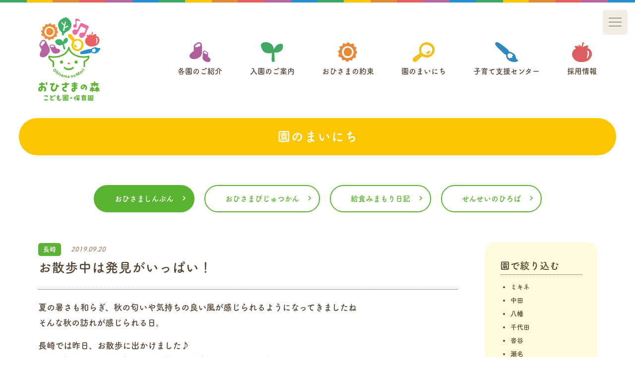

--- FILE ---
content_type: text/html; charset=UTF-8
request_url: https://ohisamanomori.jp/shinbun_post/20190920-2/
body_size: 27298
content:
<!DOCTYPE html>
<html lang="ja">
<head>
  <!-- Google Tag Manager -->
<script>(function(w,d,s,l,i){w[l]=w[l]||[];w[l].push({'gtm.start':
new Date().getTime(),event:'gtm.js'});var f=d.getElementsByTagName(s)[0], j=d.createElement(s),dl=l!='dataLayer'?'&l='+l:'';j.async=true;j.src=
'https://www.googletagmanager.com/gtm.js?id='+i+dl;f.parentNode.insertBefore(j,f);
})(window,document,'script','dataLayer','GTM-PBK7T7G');</script>
<!-- End Google Tag Manager -->
  <meta charset="UTF-8">
  <meta http-equiv="X-UA-Compatible" content="IE=edge,chrome=1">
  <meta name="viewport" content="width=device-width,initial-scale=1.0,maximum-scale=1.0,minimum-scale=1.0,user-scalable=no">
  <title>お散歩中は発見がいっぱい！｜おひさまの森保育園</title>
  <meta name="description" content="「女性イキイキカンパニー」が運営する、静岡市の［葵区］千代田・沓谷・瀬名、［駿河区］八幡・中田、［清水区］長崎、藤枝市にある認可保育園です。" />
  <meta name="keywords" content="静岡市,保育園,おひさまの森,小規模,認可,子育て支援センター" />

  <link rel="apple-touch-icon" sizes="180x180" href="/assets/favicon/apple-touch-icon.png">
  <link rel="icon" type="image/png" sizes="32x32" href="/assets/favicon/favicon-32x32.png">
  <link rel="icon" type="image/png" sizes="16x16" href="/assets/favicon/favicon-16x16.png">
  <link rel="manifest" href="/assets/favicon/site.webmanifest">
  <link rel="mask-icon" href="/assets/favicon/safari-pinned-tab.svg" color="#5bbad5">
  <link rel="shortcut icon" href="/assets/favicon/favicon.ico">
  <meta name="msapplication-TileColor" content="#ffffff">
  <meta name="msapplication-config" content="/assets/favicon/browserconfig.xml">
  <meta name="theme-color" content="#ffffff">

  <meta property="og:site_name" content="おひさまの森保育園">
<meta property="og:type" content="website">
<meta property="og:title" content="お散歩中は発見がいっぱい！｜おひさまの森保育園">
<meta property="og:description" content="お散歩中は発見がいっぱい！｜「女性イキイキカンパニー」が運営する、静岡市の［葵区］千代田・沓谷・瀬名、［駿河区］八幡・中田、［清水区］長崎、藤枝市にある認可保育園です。">
<meta property="og:url" content="https://ohisamanomori.jp/shinbun_post/20190920-2/">
<meta property="og:image" content="https://ohisamanomori.jp/assets/img/common/ogp.jpg">
<meta name="twitter:card" content="summary_large_image">

  <link rel="canonical" href="https://ohisamanomori.jp/shinbun_post/20190920-2/" />

  <link rel='dns-prefetch' href='//s.w.org' />
<link rel='stylesheet' id='wp-block-library-css'  href='https://ohisamanomori.jp/ohisamacms/wp-includes/css/dist/block-library/style.min.css?ver=5.4.18' type='text/css' media='all' />
<link rel="canonical" href="https://ohisamanomori.jp/shinbun_post/20190920-2/" />
		<style type="text/css" id="wp-custom-css">
			#ohisamaHiring, #ohisamaHiring *{ box-sizing:border-box; -webkit-text-size-adjust:100%; text-size-adjust:100%; }
#ohisamaHiring{ padding:28px 0 20px; }
#ohisamaHiring .oh-wrap{ max-width:1024px; margin:0 auto; padding:0 16px; }
#ohisamaHiring .oh-panel{ background:#fff6e9; border-radius:20px; padding:18px 14px; border:1px solid rgba(255,255,255,.7);
  box-shadow: inset 0 1px 0 rgba(255,255,255,.9), 0 10px 22px rgba(0,0,0,.08); }
#ohisamaHiring .oh-top{ text-align:center; color:#b5652a; font-weight:800; margin:2px 0 8px; font-size:16px; line-height:1.35; }
#ohisamaHiring .oh-main{ text-align:center; margin:4px 0 6px; font-weight:900; line-height:1.45;
  background:linear-gradient(180deg,#ff7440 0%,#e24a16 100%); -webkit-background-clip:text; background-clip:text; color:transparent; font-size:18px; }
#ohisamaHiring .oh-sub{ text-align:center; color:#7d7d7d; margin:0 0 14px; font-size:13px; line-height:1.4; }
#ohisamaHiring .oh-row{ display:grid; grid-template-columns:1fr; gap:10px; align-items:stretch; }
#ohisamaHiring .oh-card{ display:flex; flex-direction:column; justify-content:center; align-items:center; gap:6px;
  text-decoration:none!important; color:#fff!important; border-radius:18px; padding:12px 10px; min-height:120px; box-shadow:0 10px 18px rgba(0,0,0,.12); }
#ohisamaHiring .oh-chip{ width:40px; height:40px; border-radius:10px; display:flex; align-items:center; justify-content:center; font-size:20px; line-height:1; background:rgba(255,255,255,.28); }
#ohisamaHiring .oh-ttl{ font-weight:800; line-height:1.28; font-size:13px; margin:0; text-align:center; color:#fff; }
#ohisamaHiring .oh-note{ line-height:1.2; opacity:.96; font-size:12px; margin-top:2px; text-align:center; color:#fff; }
#ohisamaHiring .oh-blue{ background:linear-gradient(135deg,#66BFFF,#3D8DDE); }
#ohisamaHiring .oh-green{ background:linear-gradient(135deg,#6FD98D,#3E9E63); }
#ohisamaHiring .oh-orange{ background:linear-gradient(135deg,#FFAA66,#FF7B3D); }
@media (max-width:360px){
  #ohisamaHiring .oh-card{ padding:10px 8px; min-height:108px; }
  #ohisamaHiring .oh-chip{ width:32px; height:32px; font-size:18px; }
  #ohisamaHiring .oh-ttl{ font-size:12px; }
  #ohisamaHiring .oh-note{ font-size:11px; }
}
@media (min-width:1024px){
  #ohisamaHiring .oh-top{ font-size:18px; }
  #ohisamaHiring .oh-main{ font-size:24px; }
  #ohisamaHiring .oh-sub{ font-size:15px; }
  #ohisamaHiring .oh-row{ grid-template-columns:repeat(3,minmax(0,1fr)); gap:16px; }
  #ohisamaHiring .oh-card{ padding:16px; min-height:168px; }
  #ohisamaHiring .oh-chip{ width:48px; height:48px; font-size:24px; }
  #ohisamaHiring .oh-ttl{ font-size:16px; }
  #ohisamaHiring .oh-note{ font-size:13px; }
}

/* 採用ページ メインビジュアル スマホ表示修正 */
@media screen and (max-width: 768px) {
  .recruit-mainvisual img,
  .main-visual img,
  .mv img {
    width: 100%;
    height: auto;
    object-fit: contain;
    object-position: center center;
  }
}

/* スマホ表示時、採用ページのメイン画像を強制的に画面幅に合わせる */
@media screen and (max-width: 768px) {
  img[src*="top-recruit2021-2.jpg"] {
    width: 100% !important;
    max-width: 100% !important;
    height: auto !important;
    object-fit: contain !important;
    margin-left: auto !important;
    margin-right: auto !important;
    display: block !important;
  }
}
		</style>
		
  <link rel="stylesheet" href="/assets/css/style.css?202601201241">

  <script src="https://ajax.googleapis.com/ajax/libs/jquery/1.8.3/jquery.min.js"></script>
  <script src="https://kit.fontawesome.com/e6ece4df64.js"></script>
  <script src="/assets/js/common.min.js"></script>
          <link rel="stylesheet" href="/assets/css/add-style2.css?202601201241">
  
  <!--筑紫フォント-->
  <script>
  (function(d) {
    var config = {
      kitId: 'cdp5lxt',
      scriptTimeout: 3000,
      async: true
    },
    h=d.documentElement,t=setTimeout(function(){h.className=h.className.replace(/\bwf-loading\b/g,"")+" wf-inactive";},config.scriptTimeout),tk=d.createElement("script"),f=false,s=d.getElementsByTagName("script")[0],a;h.className+=" wf-loading";tk.src='https://use.typekit.net/'+config.kitId+'.js';tk.async=true;tk.onload=tk.onreadystatechange=function(){a=this.readyState;if(f||a&&a!="complete"&&a!="loaded")return;f=true;clearTimeout(t);try{Typekit.load(config)}catch(e){}};s.parentNode.insertBefore(tk,s)
  })(document);
</script>

</head>

<body>

  <!-- Google Tag Manager (noscript) -->
<noscript><iframe src="https://www.googletagmanager.com/ns.html?id=GTM-PBK7T7G"
height="0" width="0" style="display:none;visibility:hidden"></iframe></noscript>
<!-- End Google Tag Manager (noscript) -->

  <header id="siteHead">
    <div class="inner2">
      <h1 id="siteId"><a href="/"><img src="/assets/img/common/logo.svg" alt="おひさまの森保育園"></a></h1>
      <h1 id="siteIdSp"><a href="/"><img src="/assets/img/common/logo_sp.svg" alt="おひさまの森保育園"></a></h1>
      <nav id="gNav">
        <ul>
          <li><a href="/nursery/"><span><img src="/assets/img/common/icon_kutsu.svg"></span>各園のご紹介</a></li>
          <li><a href="/info/"><span><img src="/assets/img/common/icon_happa2.svg"></span>入園のご案内</a></li>
          <li><a href="/promise/"><span><img src="/assets/img/common/icon_ohisama.svg"></span>おひさまの約束</a></li>
          <li><a href="/every/"><span><img src="/assets/img/common/icon_megane.svg"></span>園のまいにち</a></li>
          <li><a href="/center/"><span><img src="/assets/img/common/icon_pen.svg"></span>子育て支援センター</a></li>
          <li><a href="/recruit-202105/" target="_blank"><span><img src="/assets/img/common/icon_tomato.svg"></span>採用情報</a></li>
        </ul>
      </nav>
      <div class="menuBtn">
        <span class="top"></span>
        <span class="middle"></span>
        <span class="bottom"></span>
      </div>
    </div>
  </header>

  <nav id="openNav">
    <div class="inner2">
      <div id="navInnerWrap">
        <p id="homeBtn"><a href="/"><img src="/assets/img/common/logo.svg" alt="おひさまの森保育園"></a></p>
        <div class="flexBox">
          <div class="navBox">
            <p class="navTitle"><a href="/nursery/">各園のご紹介</a><span></span></p>
            <div id="spNavi">
              <ul>
                <li><a href="/nursery_post/sena/">瀬名</a></li>
                <li><a href="/nursery_post/nakada/">中田</a></li>
                <li><a href="/nursery_post/nagasaki/">長崎</a></li>
                <li><a href="/nursery_post/chiyoda/">千代田</a></li>
                <li><a href="/nursery_post/mikine/">ミキネ</a></li>
                <li><a href="/nursery_post/kutsunoya/">沓谷</a></li>
                <li><a href="/nursery_post/yahata/">八幡</a></li>
              </ul>
            </div>
            <div>
              <div>
                <p class="catTitle"><a href="/nursery/shoukibo/">小規模認可保育園</a></p>
                <ul>
                  <li><a href="/nursery_post/sena/">［瀬名］おひさまの森保育園</a></li>
                  <li><a href="/nursery_post/nakada/">［中田］おひさまの森保育園</a></li>
                  <li><a href="/nursery_post/nagasaki/">［長崎］おひさまの森保育園</a></li>
                  <li><a href="/nursery_post/chiyoda/">［千代田］おひさまの森保育園</a></li>
                  <li><a href="/nursery_post/mikine/">［ミキネ］おひさまの森保育園</a></li>
                </ul>
              </div>
              <div>
                <p class="catTitle"><a href="/nursery/ninka/">認定こども園</a></p>
                <ul>
                  <li><a href="/nursery_post/kutsunoya/">［沓谷］おひさまの森こども園</a></li>
                  <li><a href="/nursery_post/yahata/">［八幡］おひさまの森こども園</a></li>
                </ul>
              </div>
            </div>
          </div>
          <div class="navBox">
            <p class="navTitle"><a href="/info/">入園のご案内</a><span></span></p>
            <ul>
              <li><a href="/info/outline/">募集要項</a></li>
              <li><a href="/info/flow/">入園までの流れ</a></li>
              <li><a href="/info/voice/">パパママボイス</a></li>
              <li><a href="/info/qa/">よくあるご質問</a></li>
            </ul>
          </div>
          <div class="navBox">
            <p class="navTitle"><a href="/promise/">おひさまの約束</a><span></span></p>
            <ul>
              <li><a href="/promise/vision/">園の理念と7つの力</a></li>
              <li><a href="/promise/philosophy/">保育の方針と7つの視点</a></li>
              <li><a href="/promise/shokuiku/">こころの食育</a></li>
              <li><a href="/promise/feature/">保育の特長</a></li>
              <li><a href="/promise/year/">園の一年・園の一日</a></li>
            </ul>
          </div>
          <div class="navBox">
            <p class="navTitle"><a href="/every/">園のまいにち</a><span></span></p>
            <ul>
              <li><a href="/every/shinbun/">おひさましんぶん</a></li>
              <li><a href="/every/museum/">おひさまびじゅつかん</a></li>
              <li><a href="/every/kyushokudiary/">給食みまもり日記</a></li>
              <li><a href="/every/hiroba/">せんせいのひろば</a></li>
            </ul>
          </div>
          <div class="navBox">
            <div>
              <p class="navTitle"><a href="/center/">子育て支援センター</a><span></span></p>
              <ul>
                <li><a href="/center/role/">センターの役割</a></li>
                <li><a href="/center/ohisamadiary/">おひさま日記</a></li>
                <li><a href="/center/centernews/">お知らせ</a></li>
              </ul>
            </div>
            <div>
              <p class="navTitle"><a href="/recruit-202105/" target="_blank">採用情報</a><span></span></p>
              <p class="navTitle"><a href="/download/" style="color:#5bb431;">書類ダウンロード</a><span></span></p>
            </div>
          </div>
        </div>
        <p class="boxBtn"><a href="/contact/" class="boxBtnA">ご相談・お問い合わせ</a></p>
      </div>
    </div>
  </nav>

                      <div class="pageTitle inner" id="everyPt">
            <h2>園のまいにち</h2>
          </div>
              
<nav id="localNav">
	<ul class="inner">
		<li class="active"><a href="/every/shinbun/">おひさましんぶん</a></li>
		<li><a href="/every/museum/">おひさまびじゅつかん</a></li>
		<li><a href="/every/kyushokudiary/">給食みまもり日記</a></li>
		<li><a href="/every/hiroba/">せんせいのひろば</a></li>
	</ul>
</nav>

<main class="pageWrap contentPage" id="everyShinbunDetail">
		<section id="dairyCont" class="flexBox inner2">
		<div id="content">
			<div id="entryTitle">
				<span>長崎</span><em>2019.09.20</em>
				<h4>お散歩中は発見がいっぱい！</h4>
			</div>
			<div class="editer">
				<p>夏の暑さも和らぎ、秋の匂いや気持ちの良い風が感じられるようになってきましたね<br />
そんな秋の訪れが感じられる日。</p>
<p>長崎では昨日、お散歩に出かけました♪<br />
ことり組さん、うさぎ組さんと一緒にお散歩に出かけるのは始めてです。<br />
どんな発見が待っているかな・・・♪<br />
わくわくどきどき！<br />
さて、しゅっぱーつ！</p>
<p>1人1人移り行く外の景色１つ１つを目で追う姿が見られます。<br />
「あっ！」と何かを発見！<img src="https://ohisamanomori.jp/ohisamacms/wp-content/uploads/2019/09/01-1.jpg" alt="" width="500" height="333" class="alignnone size-full wp-image-544" br="" srcset="https://ohisamanomori.jp/ohisamacms/wp-content/uploads/2019/09/01-1.jpg 500w, https://ohisamanomori.jp/ohisamacms/wp-content/uploads/2019/09/01-1-300x200.jpg 300w" sizes="(max-width: 500px) 100vw, 500px" /> <br />
しゃがんでじっくりと観察してみたり・・・<br />
興味あるものに触れてみたり・・・<br />
<img src="https://ohisamanomori.jp/ohisamacms/wp-content/uploads/2019/09/02-1.jpg" alt="" width="500" height="333" class="alignnone size-full wp-image-545" srcset="https://ohisamanomori.jp/ohisamacms/wp-content/uploads/2019/09/02-1.jpg 500w, https://ohisamanomori.jp/ohisamacms/wp-content/uploads/2019/09/02-1-300x200.jpg 300w" sizes="(max-width: 500px) 100vw, 500px" /> <br />
柵の向こうにあるのはなんだろう・・・と 興味津々☆<br />
ねこじゃらしを発見すると「これはなに？」<br />
と保育者に尋ねる姿や、<br />
お友達とねこじゃらしを見せ合い「いっしょだね」<br />
とにこにこ伝え合う姿も。<br />
ダンプカーやコンクリートミキサー車、大きなトラックとかっこいい車も発見しました☆<br />
<img src="https://ohisamanomori.jp/ohisamacms/wp-content/uploads/2019/09/03-1.jpg" alt="" width="500" height="333" class="alignnone size-full wp-image-546" srcset="https://ohisamanomori.jp/ohisamacms/wp-content/uploads/2019/09/03-1.jpg 500w, https://ohisamanomori.jp/ohisamacms/wp-content/uploads/2019/09/03-1-300x200.jpg 300w" sizes="(max-width: 500px) 100vw, 500px" /><br />
園に戻ってきた子どもたちの表情は笑顔いっぱいでした。<br />
お散歩でしか味わうことができない発見や感動をたくさん得ながら<br />
１人１人の見ている世界に寄り添っていきたいと思います。</p>
			</div>
						<div class="entryBtnWrap">
				<p class="prevBtn"><a href="https://ohisamanomori.jp/shinbun_post/20190919-2/" rel="prev">前の記事へ</a></p>
				<p class="nextBtn"><a href="https://ohisamanomori.jp/shinbun_post/20190921-3/" rel="next">次の記事へ</a></p>
				<p class="backIndexBtn"><a href="/every/shinbun/">一覧へ戻る</a></p>
			</div>
		</div>
		<aside>
			<div class="sideCont">
				<p>園で絞り込む</p>
				<ul>
					<li><a href="https://ohisamanomori.jp/shinbun_post/school/mikine/">ミキネ</a></li><li><a href="https://ohisamanomori.jp/shinbun_post/school/nakada/">中田</a></li><li><a href="https://ohisamanomori.jp/shinbun_post/school/yahata/">八幡</a></li><li><a href="https://ohisamanomori.jp/shinbun_post/school/chiyoda/">千代田</a></li><li><a href="https://ohisamanomori.jp/shinbun_post/school/kutsunoya/">沓谷</a></li><li><a href="https://ohisamanomori.jp/shinbun_post/school/sena/">瀬名</a></li><li><a href="https://ohisamanomori.jp/shinbun_post/school/nagasaki/">長崎</a></li>				</ul>
			</div>
			<div class="sideCont">
				<p>月別アーカイブ</p>
				<div class="selectBox">
          <select name="archive-dropdown" onChange='document.location.href=this.options[this.selectedIndex].value;'>
            <option value="">月を選択</option>
            	<option value='https://ohisamanomori.jp/shinbun_post/2025/12/'> 2025年12月 &nbsp;(1)</option>
	<option value='https://ohisamanomori.jp/shinbun_post/2025/11/'> 2025年11月 &nbsp;(1)</option>
	<option value='https://ohisamanomori.jp/shinbun_post/2025/09/'> 2025年9月 &nbsp;(1)</option>
	<option value='https://ohisamanomori.jp/shinbun_post/2025/08/'> 2025年8月 &nbsp;(1)</option>
	<option value='https://ohisamanomori.jp/shinbun_post/2025/06/'> 2025年6月 &nbsp;(1)</option>
	<option value='https://ohisamanomori.jp/shinbun_post/2025/05/'> 2025年5月 &nbsp;(2)</option>
	<option value='https://ohisamanomori.jp/shinbun_post/2025/04/'> 2025年4月 &nbsp;(2)</option>
	<option value='https://ohisamanomori.jp/shinbun_post/2025/03/'> 2025年3月 &nbsp;(2)</option>
	<option value='https://ohisamanomori.jp/shinbun_post/2025/02/'> 2025年2月 &nbsp;(1)</option>
	<option value='https://ohisamanomori.jp/shinbun_post/2025/01/'> 2025年1月 &nbsp;(4)</option>
	<option value='https://ohisamanomori.jp/shinbun_post/2024/12/'> 2024年12月 &nbsp;(4)</option>
	<option value='https://ohisamanomori.jp/shinbun_post/2024/11/'> 2024年11月 &nbsp;(3)</option>
	<option value='https://ohisamanomori.jp/shinbun_post/2024/10/'> 2024年10月 &nbsp;(4)</option>
	<option value='https://ohisamanomori.jp/shinbun_post/2024/09/'> 2024年9月 &nbsp;(6)</option>
	<option value='https://ohisamanomori.jp/shinbun_post/2024/08/'> 2024年8月 &nbsp;(1)</option>
	<option value='https://ohisamanomori.jp/shinbun_post/2024/06/'> 2024年6月 &nbsp;(2)</option>
	<option value='https://ohisamanomori.jp/shinbun_post/2024/05/'> 2024年5月 &nbsp;(1)</option>
	<option value='https://ohisamanomori.jp/shinbun_post/2024/01/'> 2024年1月 &nbsp;(1)</option>
	<option value='https://ohisamanomori.jp/shinbun_post/2023/11/'> 2023年11月 &nbsp;(1)</option>
	<option value='https://ohisamanomori.jp/shinbun_post/2023/08/'> 2023年8月 &nbsp;(1)</option>
	<option value='https://ohisamanomori.jp/shinbun_post/2023/06/'> 2023年6月 &nbsp;(1)</option>
	<option value='https://ohisamanomori.jp/shinbun_post/2023/05/'> 2023年5月 &nbsp;(2)</option>
	<option value='https://ohisamanomori.jp/shinbun_post/2022/12/'> 2022年12月 &nbsp;(1)</option>
	<option value='https://ohisamanomori.jp/shinbun_post/2022/11/'> 2022年11月 &nbsp;(1)</option>
	<option value='https://ohisamanomori.jp/shinbun_post/2022/07/'> 2022年7月 &nbsp;(2)</option>
	<option value='https://ohisamanomori.jp/shinbun_post/2022/02/'> 2022年2月 &nbsp;(1)</option>
	<option value='https://ohisamanomori.jp/shinbun_post/2021/12/'> 2021年12月 &nbsp;(1)</option>
	<option value='https://ohisamanomori.jp/shinbun_post/2021/11/'> 2021年11月 &nbsp;(1)</option>
	<option value='https://ohisamanomori.jp/shinbun_post/2021/10/'> 2021年10月 &nbsp;(2)</option>
	<option value='https://ohisamanomori.jp/shinbun_post/2021/09/'> 2021年9月 &nbsp;(2)</option>
	<option value='https://ohisamanomori.jp/shinbun_post/2021/08/'> 2021年8月 &nbsp;(2)</option>
	<option value='https://ohisamanomori.jp/shinbun_post/2021/07/'> 2021年7月 &nbsp;(7)</option>
	<option value='https://ohisamanomori.jp/shinbun_post/2021/04/'> 2021年4月 &nbsp;(2)</option>
	<option value='https://ohisamanomori.jp/shinbun_post/2021/02/'> 2021年2月 &nbsp;(3)</option>
	<option value='https://ohisamanomori.jp/shinbun_post/2021/01/'> 2021年1月 &nbsp;(8)</option>
	<option value='https://ohisamanomori.jp/shinbun_post/2020/12/'> 2020年12月 &nbsp;(6)</option>
	<option value='https://ohisamanomori.jp/shinbun_post/2020/11/'> 2020年11月 &nbsp;(7)</option>
	<option value='https://ohisamanomori.jp/shinbun_post/2020/10/'> 2020年10月 &nbsp;(6)</option>
	<option value='https://ohisamanomori.jp/shinbun_post/2020/09/'> 2020年9月 &nbsp;(8)</option>
	<option value='https://ohisamanomori.jp/shinbun_post/2020/08/'> 2020年8月 &nbsp;(10)</option>
	<option value='https://ohisamanomori.jp/shinbun_post/2020/07/'> 2020年7月 &nbsp;(8)</option>
	<option value='https://ohisamanomori.jp/shinbun_post/2020/05/'> 2020年5月 &nbsp;(1)</option>
	<option value='https://ohisamanomori.jp/shinbun_post/2020/02/'> 2020年2月 &nbsp;(2)</option>
	<option value='https://ohisamanomori.jp/shinbun_post/2020/01/'> 2020年1月 &nbsp;(6)</option>
	<option value='https://ohisamanomori.jp/shinbun_post/2019/12/'> 2019年12月 &nbsp;(7)</option>
	<option value='https://ohisamanomori.jp/shinbun_post/2019/11/'> 2019年11月 &nbsp;(3)</option>
	<option value='https://ohisamanomori.jp/shinbun_post/2019/10/'> 2019年10月 &nbsp;(2)</option>
	<option value='https://ohisamanomori.jp/shinbun_post/2019/09/'> 2019年9月 &nbsp;(10)</option>
          </select>
        </div>
			</div>
		</aside>
	</section>
		<section>
		<p id="backIndexBtn"><a href="/every/shinbun/" class="boxBtnA">おひさましんぶんへ</a></p>
	</section>
</main>


<footer>
  <div class="inner">
    <div id="footSiteMap">
      <p id="logoType"><a href="/"><img src="/assets/img/common/logotype.svg" alt="おひさまの森保育園"></a></p>
      <div id="smFirst" class="flexBox">
        <p id="firstMidashi"><a href="/nursery/">各園のご紹介</a></p>
        <div id="firstCont">
          <div class="flexBox">
            <p><a href="/nursery/shoukibo/">小規模認可保育園</a></p>
            <ul>
              <li><a href="/nursery_post/sena/">［瀬名］おひさまの森保育園</a></li>
              <li><a href="/nursery_post/nakada/">［中田］おひさまの森保育園</a></li>
              <li><a href="/nursery_post/nagasaki/">［長崎］おひさまの森保育園</a></li>
              <li><a href="/nursery_post/chiyoda/">［千代田］おひさまの森保育園</a></li>
              <li><a href="/nursery_post/mikine/">［ミキネ］おひさまの森保育園</a></li>
            </ul>
          </div>
          <div class="flexBox">
            <p><a href="/nursery/ninka/">認定こども園</a></p>
            <ul>
              <li><a href="/nursery_post/kutsunoya/">［沓谷］おひさまの森こども園</a></li>
              <li><a href="/nursery_post/yahata/">［八幡］おひさまの森こども園</a></li>
            </ul>
          </div>
        </div>
      </div>
      <div id="smSecond" class="flexBox">
        <div>
          <p><a href="/info/">入園のご案内</a></p>
          <ul>
            <li><a href="/info/outline/">募集要項</a></li>
            <li><a href="/info/flow/">入園までの流れ</a></li>
            <li><a href="/info/voice/">パパママボイス</a></li>
            <li><a href="/info/qa/">よくあるご質問</a></li>
          </ul>
        </div>
        <div>
          <p><a href="/promise/">おひさまの約束</a></p>
          <ul>
            <li><a href="/promise/vision/">園の理念と7つの力</a></li>
            <li><a href="/promise/philosophy/">保育の方針と7つの視点</a></li>
            <li><a href="/promise/shokuiku/">こころの食育</a></li>
            <li><a href="/promise/feature/">保育の特長</a></li>
            <li><a href="/promise/year/">園の一年・園の一日</a></li>
          </ul>
        </div>
        <div>
          <p><a href="/every/">園のまいにち</a></p>
          <ul>
            <li><a href="/every/shinbun/">おひさましんぶん</a></li>
            <li><a href="/every/museum/">おひさまびじゅつかん</a></li>
            <li><a href="/every/kyushokudiary/">給食みまもり日記</a></li>
            <li><a href="/every/hiroba/">せんせいのひろば</a></li>
          </ul>
        </div>
        <div>
          <p><a href="/center/">子育て支援センター</a></p>
          <ul>
            <li><a href="/center/role/">センターの役割</a></li>
            <li><a href="/center/ohisamadiary/">おひさま日記</a></li>
            <li><a href="/center/centernews/">お知らせ</a></li>
          </ul>
        </div>
        <div>
          <p><a href="/recruit-202105/" target="_blank">採用情報</a></p>
          <p><a href="/download/">書類ダウンロード</a></p>
        </div>
      </div>
    </div>
    <div id="footNavi" class="flexBox">
      <div id="other">
        <p class="contactBtn"><a href="/contact/">ご相談・お問い合わせ<i class="fas fa-arrow-right"></i></a></p>
        <p><a href="/download/">書類ダウンロード</a> ｜ <a href="/kaiji/">情報開示</a> ｜ <a href="/privacy/">プライバシーポリシー</a></p>
        <address>© Ohisama no Mori Hoikuen All Rights Reserved.</address>
      </div>
      <div id="ikiiki" class="flexBox">
        <div id="ikiikiLogo"><a href="http://www.ikiikijapan.jp/" target="_blank"><img src="/assets/img/common/ikiiki_logo.svg" alt="女性イキイキカンパニー"></a></div>
        <div id="ikiikiTxtWrap">
          <p id="ikiikiCopy">夢と感動に出会い、イキイキと働くことができる環境づくりを目指しています。</p>
          <p id="ikiikiTxt">株式会社 女性イキイキカンパニー<br>育ちの森事業部<br>［本社］〒420-0803 静岡県静岡市葵区千代田4-2-12-2F</p>
        </div>
      </div>
    </div>
  </div>
</footer>

<p id="pageScroll"><a href="#"><i class="fas fa-arrow-up"></i></a></p>



</body>
</html>


--- FILE ---
content_type: text/css
request_url: https://ohisamanomori.jp/assets/css/style.css?202601201241
body_size: 165407
content:
@import"https://use.fontawesome.com/releases/v5.10.2/css/all.css";@import"https://fonts.googleapis.com/css?family=Roboto+Condensed";@import"https://fonts.googleapis.com/css?family=Archivo";@import"https://fonts.googleapis.com/css?family=Montserrat:400,600,700";@import"https://fonts.googleapis.com/css?family=Raleway:400,500,600,700&display=swap";@import"https://fonts.googleapis.com/css?family=Oswald:400,700";.menuBtn{width:50px;height:50px;display:block;position:relative;cursor:pointer;z-index:9989}.menuBtn span{width:26px;height:1px;display:block;left:50%;top:50%;margin-left:-13px;margin-top:-1px;position:relative;background:none;transition:all .2s}.menuBtn span:before,.menuBtn span:after{transition:all .2s;content:"";width:13px;height:1px;display:block;background:#554636;position:absolute}.menuBtn span:before{-webkit-transform:translateX(0px);transform:translateX(0px);opacity:1}.menuBtn span:after{-webkit-transform:translateX(13px);transform:translateX(13px);opacity:1}.menuBtn span.top{-webkit-transform:translateY(-8px);transform:translateY(-8px)}.menuBtn span.middle{-webkit-transform:translateY(0px);transform:translateY(0px)}.menuBtn span.bottom{-webkit-transform:translateY(8px);transform:translateY(8px)}.is-open.menuBtn span.middle:before{-webkit-transform:translateX(-13px);transform:translateX(-13px);opacity:0}.is-open.menuBtn span.middle:after{-webkit-transform:translateX(39px);transform:translateX(39px);opacity:0}.is-open.menuBtn span.top{-webkit-transform:translateY(-4px);transform:translateY(-4px)}.is-open.menuBtn span.top:before{-webkit-transform:translateX(2px) rotate(45deg);transform:translateX(2px) rotate(45deg)}.is-open.menuBtn span.top:after{-webkit-transform:translateX(11px) rotate(-45deg);transform:translateX(11px) rotate(-45deg)}.is-open.menuBtn span.bottom{-webkit-transform:translateY(5px);transform:translateY(5px)}.is-open.menuBtn span.bottom:before{-webkit-transform:translateX(2px) rotate(-45deg);transform:translateX(2px) rotate(-45deg)}.is-open.menuBtn span.bottom:after{-webkit-transform:translateX(11px) rotate(45deg);transform:translateX(11px) rotate(45deg)}#pageScroll{position:fixed;bottom:-60px;right:30px;width:40px;height:40px;z-index:9995;transition:.5s ease-in-out}#pageScroll a{width:40px;height:40px;text-align:center;display:block;background:#000;padding:10px 0 0;border-radius:2px 2px 0 0;color:#fff}#pageScroll a i{font-size:116%;color:#fff;transition:.3s}#pageScroll a:hover i{-webkit-transform:translateY(-3px);transform:translateY(-3px)}.fixed#pageScroll{bottom:40px}@media screen and (max-width: 480px){#pageScroll{right:15px;transition:none}#pageScroll a:hover svg{-webkit-transform:none;transform:none}.fixed#pageScroll{bottom:20px}}.boxBtnA{display:block;background:#5bb431;text-align:center;color:#fff;padding:14px 0;font-size:108%;position:relative;border-radius:33px}.boxBtnA::before{content:"";font-family:"Font Awesome 5 Free";font-weight:900;position:absolute;position:absolute;font-size:70%;top:50%;right:20px;margin:-11px 0 0}.boxBtnA:hover{color:#fff;background:#317d0d}.arrowBtn a{position:relative;padding:0 24px 10px 0}.arrowBtn a span.arrow{width:14px;height:20px;display:block;overflow:hidden;position:absolute;top:50%;right:0;margin:-15px 0 0}.arrowBtn a span.arrow::before,.arrowBtn a span.arrow::after{display:block;position:absolute;top:0;right:0;width:14px;height:20px;font-size:77%;content:"";font-family:"Font Awesome 5 Free";font-weight:900;position:absolute}.arrowBtn a span.arrow::after{-webkit-transform:translateX(-100%);transform:translateX(-100%)}.arrowBtn a:hover span.arrow::before{transition-property:-webkit-transform;transition-property:transform;transition-property:transform, -webkit-transform;transition-duration:.2s;transition-delay:0s;transition-timing-function:cubic-bezier(0.5, 0.1, 0.1, 1);-webkit-transform:translateX(100%);transform:translateX(100%)}.arrowBtn a:hover span.arrow::after{transition-property:-webkit-transform;transition-property:transform;transition-property:transform, -webkit-transform;transition-duration:.3s;transition-delay:.1s;transition-timing-function:cubic-bezier(0.5, 0.1, 0.1, 1);-webkit-transform:translateX(0);transform:translateX(0)}@media screen and (max-width: 768px){.boxBtnA{font-size:100%}}a.post-edit-link{display:block;padding:15px 0;text-align:center;background:#222;color:#fff}a.post-edit-link:hover{background:#333;color:#fff}.wp-pagenavi{text-align:center;font-size:100%;margin:40px auto 0}.wp-pagenavi span.current{background:#5bb431;color:#fff;padding:14px;border-radius:20px;margin:0 3px}.wp-pagenavi a.page{font-size:100%;background:#f0f0f0;color:#000;padding:14px;border-radius:20px;margin:0 3px}.wp-pagenavi a.page:hover{background:#317d0d;color:#fff}.wp-pagenavi a.previouspostslink,.wp-pagenavi a.nextpostslink{font-size:85%;color:#5bb431;margin:0 5px;padding:8px;position:relative;border:none}.wp-pagenavi a.previouspostslink:hover,.wp-pagenavi a.nextpostslink:hover{color:#317d0d}.entryBtnWrap{position:relative;height:50px;width:100%;margin:60px auto 0;padding:0}.entryBtnWrap p{position:absolute;top:0}.entryBtnWrap p a{color:#333;font-size:100%;background:none;display:block;text-align:center;padding:12px 0;position:relative}.entryBtnWrap p a:after{position:absolute}.entryBtnWrap p.prevBtn,.entryBtnWrap p.nextBtn{width:25%}.entryBtnWrap p.prevBtn a:hover,.entryBtnWrap p.nextBtn a:hover{color:#5bb431}.entryBtnWrap p.prevBtn a::after,.entryBtnWrap p.nextBtn a::after{top:50%;margin:-12px 0 0}.entryBtnWrap p.prevBtn{left:0}.entryBtnWrap p.prevBtn a{padding:12px 0 12px 12px}.entryBtnWrap p.prevBtn a::after{content:"";font-family:"Font Awesome 5 Free";font-weight:900;position:absolute;left:12px}.entryBtnWrap p.nextBtn{right:0}.entryBtnWrap p.nextBtn a{padding:12px 12px 12px 0}.entryBtnWrap p.nextBtn a::after{content:"";font-family:"Font Awesome 5 Free";font-weight:900;position:absolute;right:12px}.entryBtnWrap p.backIndexBtn{left:50%;width:30%;margin:0 0 0 -15%}.entryBtnWrap p.backIndexBtn a{text-align:center;color:#5bb431;background:#f0f0f0;border-radius:30px}.entryBtnWrap p.backIndexBtn a:hover{background:#5bb431;color:#fff}.editer .alignleft{float:left;margin:0 30px 30px 0}.editer .alignright{float:right;margin:0 0 30px 30px}.editer .aligncenter{width:auto;max-width:100%;text-align:center;margin:20px auto;display:block}.editer p{padding:0 0 15px;font-size:116%}.editer p a{text-decoration:underline}.editer p a:hover{text-decoration:none}.editer h4,.editer h5,.editer h6{margin:0 0 15px 0;padding:0;font-weight:bold}.editer h4{font-size:200%}.editer h5{font-size:177%}.editer h6{font-size:154%}.editer ul,.editer ol{padding:0 0 0 1.8em;margin:0 0 25px 0}.editer ul li,.editer ol li{font-size:116%;margin:0 0 5px 0}.editer ul li{list-style:disc}.editer ol li{list-style:decimal}.editer hr{display:block;width:100%;height:1px;background:#ddd;border:none;margin:30px 0}.editer .youtube{position:relative;max-width:100%;padding-top:56.25%;margin:0 0 30px}.editer .youtube iframe{position:absolute;top:0;right:0;width:100%;height:100%}.editer img{width:auto;height:auto;max-width:100%;text-align:left;margin:20px 0;display:block;border-radius:40px}.editer table{width:100%}.editer table tr{border-bottom:1px solid #ddd}.editer table tr:first-of-type{border-top:1px solid #ddd}.editer table tr:nth-child(odd){background:#f9f9f9}.editer table tr th,.editer table tr td{padding:10px}.mw_wp_form .horizontal-item+.horizontal-item{margin:0px;display:block}.mw_wp_form input[type=text],.mw_wp_form input[type=tel],.mw_wp_form input[type=email]{padding:8px;font-size:116%;color:#333;border:1px solid #ccc}.mw_wp_form input[type=text]:placeholder-shown,.mw_wp_form input[type=tel]:placeholder-shown,.mw_wp_form input[type=email]:placeholder-shown{color:#ccc}.mw_wp_form input[type=text]::-webkit-input-placeholder,.mw_wp_form input[type=tel]::-webkit-input-placeholder,.mw_wp_form input[type=email]::-webkit-input-placeholder{color:#ccc}.mw_wp_form input[type=text]:-moz-placeholder,.mw_wp_form input[type=tel]:-moz-placeholder,.mw_wp_form input[type=email]:-moz-placeholder{color:#ccc;opacity:1}.mw_wp_form input[type=text]::-moz-placeholder,.mw_wp_form input[type=tel]::-moz-placeholder,.mw_wp_form input[type=email]::-moz-placeholder{color:#ccc;opacity:1}.mw_wp_form input[type=text]:-ms-input-placeholder,.mw_wp_form input[type=tel]:-ms-input-placeholder,.mw_wp_form input[type=email]:-ms-input-placeholder{color:#ccc}.mw_wp_form input.sizeXxs{width:15%}.mw_wp_form input.sizeXs{width:25%}.mw_wp_form input.sizeS{width:50%}.mw_wp_form input.sizeM{width:65%}.mw_wp_form input.sizeL{width:80%}.mw_wp_form input.sizeXl{width:100%}.mw_wp_form textarea{width:100%;height:200px;padding:8px;font-size:116%;border:1px solid #ccc;color:#333}.mw_wp_form input::-moz-selection,.mw_wp_form textarea::-moz-selection{background:#666;color:#fff}.mw_wp_form input::selection,.mw_wp_form textarea::selection{background:#666;color:#fff}.mw_wp_form input:focus,.mw_wp_form textarea:focus{outline:0;border:1px solid #000}.mw_wp_form input:focus::-webkit-input-placeholder,.mw_wp_form textarea:focus::-webkit-input-placeholder{color:rgba(0,0,0,0)}.mw_wp_form input:focus:-ms-input-placeholder,.mw_wp_form textarea:focus:-ms-input-placeholder{color:rgba(0,0,0,0)}.mw_wp_form input:focus::placeholder,.mw_wp_form textarea:focus::placeholder{color:rgba(0,0,0,0)}.mw_wp_form span.mwform-checkbox-field{display:block}.mw_wp_form label{display:block;margin:0}.mw_wp_form label input[type=checkbox],.mw_wp_form label input[type=radio]{margin:0 8px 0 0;outline:none}.mw_wp_form .select-wrap{width:auto;position:relative;border:1px solid #ccc}.mw_wp_form .select-wrap::before{content:"";font-family:"Font Awesome 5 Free";font-weight:900;position:absolute;position:absolute;font-size:70%;top:10px;right:10px;color:#999;z-index:1}.mw_wp_form select{border:1px solid #ddd;outline:none;text-overflow:"";background:none rgba(0,0,0,0);vertical-align:middle;font-size:inherit;color:inherit;height:40px;padding:8px 12px;width:100%;border-radius:3px;font-size:116%;position:relative}.mw_wp_form select option{background-color:#fff}.mw_wp_form select::-ms-expand{display:none}.mw_wp_form select:-moz-focusring{text-shadow:0 0 0 #828c9a}.mw_wp_form span.error{color:#e60012;font-weight:bold;font-size:77%;display:block;padding:5px 0 0}.mw_wp_form table{width:100%}.mw_wp_form table tbody tr{border-top:1px solid #ddd}.mw_wp_form table tbody tr th,.mw_wp_form table tbody tr td{padding:14px 1em}.mw_wp_form table tbody tr th{width:30%;font-size:100%;text-align:left}.mw_wp_form table tbody tr td{width:70%}.mw_wp_form_input table tbody tr th span.hissu{display:inline-block;color:#fff;font-size:10px;padding:1px 6px;margin-left:10px;background:#dd5f5f;border-radius:5px}.mw_wp_form_input table tbody tr th span.cap{display:block;font-size:12px}.mw_wp_form_input table tbody tr td span.age{margin:0 8px}.mw_wp_form_input table tbody tr td span.captionTxt{display:block;font-size:85%;color:#c40e0e;margin:5px 0 0}.mw_wp_form_input p.underTxt{text-align:center;font-size:85%;color:#666}.mw_wp_form_confirm table tbody tr th span.hissu{display:none}.mw_wp_form_confirm table tbody tr th span.cap{display:none}.mw_wp_form_confirm table tbody tr td span.age{margin:0 8px}.mw_wp_form_confirm table tbody tr td span.captionTxt{display:none}.mw_wp_form_confirm table tbody tr td .selectBox{border:none}.mw_wp_form_confirm table tbody tr td .selectBox::before{display:none}.mw_wp_form_confirm p.underTxt{display:none}.inputBtnArea{text-align:center;margin:30px 0 0}.inputBtnArea input[type=button],.inputBtnArea input[type=submit]{padding:18px 0;text-align:center;font-size:116%;cursor:pointer;width:33%;font-weight:normal;border:none;border-radius:10px}.inputBtnArea input[type=submit]{background:#e60012;color:#fff;margin:0 0 0 10px}.inputBtnArea input[type=submit]:hover{background:#ad000e}.inputBtnArea input.back{background:#999;color:#fff;margin:0 10px 0 0}.inputBtnArea input.back:hover{background:#ccc}@media screen and (max-width: 768px){.wp-pagenavi{margin:20px auto 0}.entryBtnWrap{height:50px;margin:20px 0 0}.entryBtnWrap p a{font-size:85%;background:none;padding:12px 0}.entryBtnWrap p.prevBtn,.entryBtnWrap p.nextBtn{width:33.3333%}.entryBtnWrap p.prevBtn a,.entryBtnWrap p.nextBtn a{background:none}.entryBtnWrap p.prevBtn a:hover,.entryBtnWrap p.nextBtn a:hover{background:none}.entryBtnWrap p.backIndexBtn{width:33.3333%;margin:0 0 0 -16.6666%}.editer p{font-size:108%;line-height:1.5}.editer h4{font-size:177%}.editer h5{font-size:154%}.editer h6{font-size:131%}.editer ul li,.editer ol li{font-size:108%}.editer img{border-radius:15px;margin:10px 0}.mw_wp_form input[type=text],.mw_wp_form input[type=tel],.mw_wp_form input[type=email]{padding:5px}.mw_wp_form input.sizeXs{width:50%}.mw_wp_form input.sizeS{width:100%}.mw_wp_form input.sizeM{width:100%}.mw_wp_form input.sizeL{width:100%}.mw_wp_form input.sizeXl{width:100%}.mw_wp_form textarea{height:160px;padding:5px}.mw_wp_form input::-moz-selection,.mw_wp_form textarea::-moz-selection{background:#666;color:#fff}.mw_wp_form input::selection,.mw_wp_form textarea::selection{background:#666;color:#fff}.mw_wp_form input:focus,.mw_wp_form textarea:focus{outline:0;border:1px solid #333}.mw_wp_form input:focus::-webkit-input-placeholder,.mw_wp_form textarea:focus::-webkit-input-placeholder{color:rgba(0,0,0,0)}.mw_wp_form input:focus:-ms-input-placeholder,.mw_wp_form textarea:focus:-ms-input-placeholder{color:rgba(0,0,0,0)}.mw_wp_form input:focus::placeholder,.mw_wp_form textarea:focus::placeholder{color:rgba(0,0,0,0)}.mw_wp_form select{width:100%}.mw_wp_form select{border:none}.mw_wp_form table{width:100%}.mw_wp_form table tbody tr{border-top:1px solid #ddd}.mw_wp_form table tbody tr th,.mw_wp_form table tbody tr td{display:block;padding:12px 3%}.mw_wp_form table tbody tr th{background:#f5f5ef;width:100%;font-size:100%}.mw_wp_form table tbody tr td{width:100%}.mw_wp_form_input table tbody tr th span.hissu{padding:1px 5px;border-radius:3px}.mw_wp_form_input table tbody tr td span.age{margin:0 6px}.mw_wp_form_input table tbody tr td span.captionTxt{font-size:77%}.mw_wp_form_input p.underTxt{padding:0 4%;text-align:left;font-size:77%}.mw_wp_form_confirm table tbody tr th span.hissu{display:none}.mw_wp_form_confirm table tbody tr th span.cap{display:none}.mw_wp_form_confirm table tbody tr td span.age{margin:0 6px}.mw_wp_form_confirm table tbody tr td span.captionTxt{display:none}.mw_wp_form_confirm p.underTxt{display:none}.inputBtnArea{padding:0 4%;margin:10px 0 0}.inputBtnArea input[type=button],.inputBtnArea input[type=submit]{padding:14px 0;font-size:108%;width:100%;border-radius:5px}.inputBtnArea input[type=submit]{margin:10px 0 0}}/*! normalize.css 2012-01-31T16:06 UTC - http://github.com/necolas/normalize.css */article,aside,details,figcaption,figure,footer,header,hgroup,nav,section{display:block}audio,canvas,video{display:inline-block;*display:inline;*zoom:1}audio:not([controls]){display:none}[hidden]{display:none}html{font-size:100%;-webkit-text-size-adjust:100%;-ms-text-size-adjust:100%}html,button,input,select,textarea{font-family:sans-serif}body{margin:0}a:focus{outline:thin dotted}a:hover,a:active{outline:0}h1{font-size:2em;margin:.67em 0}h2{font-size:1.5em;margin:.83em 0}h3{font-size:1.17em;margin:1em 0}h4{font-size:1em;margin:1.33em 0}h5{font-size:.83em;margin:1.67em 0}h6{font-size:.75em;margin:2.33em 0}abbr[title]{border-bottom:1px dotted}b,strong{font-weight:bold}blockquote{margin:1em 40px}dfn{font-style:italic}mark{background:#ff0;color:#000}pre,code,kbd,samp{font-family:monospace,serif;_font-family:"courier new",monospace;font-size:1em}pre{white-space:pre;white-space:pre-wrap;word-wrap:break-word}q{quotes:none}q:before,q:after{content:"";content:none}small{font-size:75%}sub,sup{font-size:75%;line-height:0;position:relative;vertical-align:baseline}sup{top:-0.5em}sub{bottom:-0.25em}ul,ol{margin-left:0;padding:0 0 0 40px}dd{margin:0 0 0 40px}nav ul,nav ol{list-style:none;list-style-image:none}img{border:0;-ms-interpolation-mode:bicubic}svg:not(:root){overflow:hidden}figure{margin:0}form{margin:0}fieldset{border:1px solid silver;margin:0 2px;padding:.35em .625em .75em}legend{border:0;padding:0;white-space:normal;*margin-left:-7px}button,input,select,textarea{font-size:100%;margin:0;vertical-align:baseline;*vertical-align:middle}button,input{line-height:normal}button,input[type=button],input[type=reset],input[type=submit]{cursor:pointer;-webkit-appearance:button;*overflow:visible}button[disabled],input[disabled]{cursor:default}input[type=checkbox],input[type=radio]{box-sizing:border-box;padding:0;*height:13px;*width:13px}input[type=search]{-webkit-appearance:textfield;box-sizing:content-box}input[type=search]::-webkit-search-decoration,input[type=search]::-webkit-search-cancel-button{-webkit-appearance:none}button::-moz-focus-inner,input::-moz-focus-inner{border:0;padding:0}textarea{overflow:auto;vertical-align:top}table{border-collapse:collapse;border-spacing:0}*{box-sizing:border-box}html{margin:0;padding:0;width:100%;height:100%}body{padding:0;color:#554636;font-family:fot-tsukuardgothic-std,Sans-Serif;font-weight:700;font-style:normal;font-size:15px;*font-size:108%;line-height:1.8;word-spacing:0;letter-spacing:0em;background:#fff}::-moz-selection{background:#fffc00;color:#222}::selection{background:#fffc00;color:#222}img{width:100%;vertical-align:middle}h1,h2,h3,h4,h5,h6{margin:0;padding:0;font-size:100%}ul,ol,dl,dt,dd,p{margin:0;padding:0}li{list-style:none}a{color:#554636;text-decoration:none}a:hover{color:#948575;text-decoration:none}.inner{width:94%;min-width:1200px;margin:0 auto}.inner2{width:88%;min-width:1100px;margin:0 auto}.clearfix::after{display:block;visibility:hidden;clear:both;height:0;content:".";font-size:0}.flexBox{display:-webkit-box;display:-ms-flexbox;display:flex}@media screen and (max-width: 1024px){.inner{width:100%;min-width:100%;margin:0}.inner2{width:100%;min-width:100%;margin:0}}main#centerYakuwari,main#centerNikki,main#centerNikkiDetail{padding:0 0 200px}main#centerYakuwari #outlineWrap,main#centerNikki #outlineWrap,main#centerNikkiDetail #outlineWrap{background:#f8e788;padding:40px 0 0;position:relative}main#centerYakuwari #outlineWrap::before,main#centerNikki #outlineWrap::before,main#centerNikkiDetail #outlineWrap::before{content:"";display:block;background-color:#fff;background-image:url("/assets/img/home/smile_bg.png");background-repeat:no-repeat;background-size:cover;background-position:top 100px center;position:absolute;top:0;left:0;right:0;width:100%;height:250px;z-index:0}main#centerYakuwari #outlineWrap::after,main#centerNikki #outlineWrap::after,main#centerNikkiDetail #outlineWrap::after{content:"";display:block;background-image:url("/assets/img/common/admission_bg.png");background-repeat:no-repeat;background-size:contain;background-position:0 0 center;position:absolute;bottom:-300px;left:0;right:0;width:100%;height:300px;z-index:0}main#centerYakuwari #outlineWrap p#introTxt,main#centerNikki #outlineWrap p#introTxt,main#centerNikkiDetail #outlineWrap p#introTxt{font-size:154%;margin:0 0 40px;text-align:center;position:relative;z-index:1}main#centerYakuwari #outlineWrap #outline,main#centerYakuwari #outlineWrap #map,main#centerNikki #outlineWrap #outline,main#centerNikki #outlineWrap #map,main#centerNikkiDetail #outlineWrap #outline,main#centerNikkiDetail #outlineWrap #map{width:60%;position:relative;z-index:1}main#centerYakuwari #outlineWrap #outline,main#centerNikki #outlineWrap #outline,main#centerNikkiDetail #outlineWrap #outline{margin:0 auto 40px;padding:60px;background:#f9f7ee;border-radius:40px}main#centerYakuwari #outlineWrap #outline p.midashi,main#centerNikki #outlineWrap #outline p.midashi,main#centerNikkiDetail #outlineWrap #outline p.midashi{text-align:center;font-size:177%;margin:0 0 5px}main#centerYakuwari #outlineWrap #outline p.olTxt,main#centerNikki #outlineWrap #outline p.olTxt,main#centerNikkiDetail #outlineWrap #outline p.olTxt{font-size:108%;margin:0 0 10px}main#centerYakuwari #outlineWrap #outline table,main#centerNikki #outlineWrap #outline table,main#centerNikkiDetail #outlineWrap #outline table{width:100%}main#centerYakuwari #outlineWrap #outline table tbody tr,main#centerNikki #outlineWrap #outline table tbody tr,main#centerNikkiDetail #outlineWrap #outline table tbody tr{border-top:1px dotted #554636}main#centerYakuwari #outlineWrap #outline table tbody tr:first-of-type,main#centerNikki #outlineWrap #outline table tbody tr:first-of-type,main#centerNikkiDetail #outlineWrap #outline table tbody tr:first-of-type{border-top:none}main#centerYakuwari #outlineWrap #outline table tbody tr th,main#centerYakuwari #outlineWrap #outline table tbody tr td,main#centerNikki #outlineWrap #outline table tbody tr th,main#centerNikki #outlineWrap #outline table tbody tr td,main#centerNikkiDetail #outlineWrap #outline table tbody tr th,main#centerNikkiDetail #outlineWrap #outline table tbody tr td{padding:12px}main#centerYakuwari #outlineWrap #outline table tbody tr th,main#centerNikki #outlineWrap #outline table tbody tr th,main#centerNikkiDetail #outlineWrap #outline table tbody tr th{width:18%;text-align:left;vertical-align:top}main#centerYakuwari #outlineWrap #outline table tbody tr td,main#centerNikki #outlineWrap #outline table tbody tr td,main#centerNikkiDetail #outlineWrap #outline table tbody tr td{width:82%}main#centerYakuwari #outlineWrap #outline table tbody tr td p.linkBtn a,main#centerNikki #outlineWrap #outline table tbody tr td p.linkBtn a,main#centerNikkiDetail #outlineWrap #outline table tbody tr td p.linkBtn a{font-size:124%}main#centerYakuwari #outlineWrap #outline table tbody tr td p.linkBtn a i,main#centerNikki #outlineWrap #outline table tbody tr td p.linkBtn a i,main#centerNikkiDetail #outlineWrap #outline table tbody tr td p.linkBtn a i{font-size:116%;margin:0 10px 0 0}main#centerYakuwari #outlineWrap #outline table tbody tr td span,main#centerNikki #outlineWrap #outline table tbody tr td span,main#centerNikkiDetail #outlineWrap #outline table tbody tr td span{font-size:93%}main#centerYakuwari #outlineWrap #outline p.contactBtn,main#centerNikki #outlineWrap #outline p.contactBtn,main#centerNikkiDetail #outlineWrap #outline p.contactBtn{width:50%;margin:20px auto 10px}main#centerYakuwari #outlineWrap #outline p.contactBtn a,main#centerNikki #outlineWrap #outline p.contactBtn a,main#centerNikkiDetail #outlineWrap #outline p.contactBtn a{background:#dd5f5f}main#centerYakuwari #outlineWrap #outline p.contactBtn a:hover,main#centerNikki #outlineWrap #outline p.contactBtn a:hover,main#centerNikkiDetail #outlineWrap #outline p.contactBtn a:hover{background:#b43838}main#centerYakuwari #outlineWrap #outline p.btnCaption,main#centerNikki #outlineWrap #outline p.btnCaption,main#centerNikkiDetail #outlineWrap #outline p.btnCaption{text-align:center;font-size:93%;color:#dd5f5f}main#centerYakuwari #outlineWrap #outline span.illust01,main#centerNikki #outlineWrap #outline span.illust01,main#centerNikkiDetail #outlineWrap #outline span.illust01{width:65px;position:absolute;top:-30px;left:50%;margin:0 0 0 -400px}main#centerYakuwari #outlineWrap #outline span.illust02,main#centerNikki #outlineWrap #outline span.illust02,main#centerNikkiDetail #outlineWrap #outline span.illust02{width:70px;position:absolute;top:70%;right:-35px;margin:0}main#centerYakuwari #outlineWrap #map,main#centerNikki #outlineWrap #map,main#centerNikkiDetail #outlineWrap #map{margin:0 auto 40px}main#centerYakuwari #outlineWrap #map p,main#centerNikki #outlineWrap #map p,main#centerNikkiDetail #outlineWrap #map p{text-align:center;font-size:116%;margin:0 0 10px}main#centerYakuwari #outlineWrap #map #gmap,main#centerNikki #outlineWrap #map #gmap,main#centerNikkiDetail #outlineWrap #map #gmap{background:#f9f7ee;padding:15px;border-radius:40px}main#centerYakuwari #outlineWrap #map #gmap iframe,main#centerNikki #outlineWrap #map #gmap iframe,main#centerNikkiDetail #outlineWrap #map #gmap iframe{border-radius:30px;width:100%;height:400px;vertical-align:bottom}main#centerYakuwari #outlineWrap #map span.illust01,main#centerNikki #outlineWrap #map span.illust01,main#centerNikkiDetail #outlineWrap #map span.illust01{width:120px;position:absolute;top:-80px;left:0;margin:0 0 0 -140px}main#centerYakuwari #outlineWrap #map span.illust02,main#centerNikki #outlineWrap #map span.illust02,main#centerNikkiDetail #outlineWrap #map span.illust02{width:100px;position:absolute;top:70%;right:-120px;margin:0}main#centerYakuwari #nikki p#nikkiTitle,main#centerNikki #nikki p#nikkiTitle{font-size:200%;color:#f08d38;padding:0 0 0 50px;margin:0 0 10px;position:relative}main#centerYakuwari #nikki p#nikkiTitle::before,main#centerNikki #nikki p#nikkiTitle::before{content:"";display:block;width:40px;height:40px;background:url("/assets/img/common/icon_ohisama.svg") no-repeat;background-size:contain;position:absolute;top:5px;left:0}main#centerYakuwari #nikki p#nikkiTitle span,main#centerNikki #nikki p#nikkiTitle span{font-size:70%;margin:0 0 0 1.6em}main#centerYakuwari #nikki .col-list,main#centerNikki #nikki .col-list{margin:0 0 30px;-webkit-box-pack:justify;-ms-flex-pack:justify;justify-content:space-between}main#centerYakuwari #nikki .col-list a,main#centerNikki #nikki .col-list a{width:30%}main#centerYakuwari #nikki .col-list a:hover,main#centerNikki #nikki .col-list a:hover{opacity:.85}main#centerYakuwari #nikki .col-list a img,main#centerNikki #nikki .col-list a img{border-radius:20px;margin:0 0 10px;height:210px;-o-object-fit:cover;object-fit:cover}main#centerYakuwari #nikki .col-list a div em,main#centerNikki #nikki .col-list a div em{color:#a68b6e;font-size:77%}main#centerYakuwari #nikki .col-list a div p,main#centerNikki #nikki .col-list a div p{line-height:1.4}main#centerYakuwari #nikki .col-3-list a,main#centerNikki #nikki .col-3-list a{width:30%}main#centerYakuwari #nikki .col-4-list,main#centerNikki #nikki .col-4-list{-ms-flex-wrap:wrap;flex-wrap:wrap;-webkit-box-pack:start;-ms-flex-pack:start;justify-content:start;margin:0 0 0 -3%}main#centerYakuwari #nikki .col-4-list a,main#centerNikki #nikki .col-4-list a{width:22%;margin:0 0 30px 3%}main#centerYakuwari #nikki .txtBtn,main#centerNikki #nikki .txtBtn{text-align:center}main#centerYakuwari #nikki .txtBtn a,main#centerNikki #nikki .txtBtn a{color:#f08d38}main#centerNikkiDetail #dairyCont,main#centerNewsDetail #dairyCont{margin:40px auto 0;-webkit-box-pack:justify;-ms-flex-pack:justify;justify-content:space-between}main#centerNikkiDetail #dairyCont #content,main#centerNewsDetail #dairyCont #content{width:75%}main#centerNikkiDetail #dairyCont #content #entryTitle,main#centerNewsDetail #dairyCont #content #entryTitle{margin:0 0 20px;padding:0 0 20px;border-bottom:1px dotted #554636}main#centerNikkiDetail #dairyCont #content #entryTitle span,main#centerNewsDetail #dairyCont #content #entryTitle span{display:inline-block;padding:2px 10px;background:#5bb431;color:#fff;font-size:85%;border-radius:5px;margin:0 20px 0 0}main#centerNikkiDetail #dairyCont #content #entryTitle em,main#centerNewsDetail #dairyCont #content #entryTitle em{color:#a68b6e;font-size:85%}main#centerNikkiDetail #dairyCont #content #entryTitle h4,main#centerNewsDetail #dairyCont #content #entryTitle h4{font-size:177%}main#centerNikkiDetail #dairyCont aside,main#centerNewsDetail #dairyCont aside{width:20%}main#centerNikkiDetail #dairyCont aside .sideCont,main#centerNewsDetail #dairyCont aside .sideCont{background:#fffadb;margin:30px 0 0;padding:30px;border-radius:20px}main#centerNikkiDetail #dairyCont aside .sideCont:first-of-type,main#centerNewsDetail #dairyCont aside .sideCont:first-of-type{margin:0}main#centerNikkiDetail #dairyCont aside .sideCont p,main#centerNewsDetail #dairyCont aside .sideCont p{font-size:131%;border-bottom:1px dotted #554636;margin:0 0 10px}main#centerNikkiDetail #dairyCont aside .sideCont ul,main#centerNewsDetail #dairyCont aside .sideCont ul{padding:0 0 0 1.4em}main#centerNikkiDetail #dairyCont aside .sideCont ul li,main#centerNewsDetail #dairyCont aside .sideCont ul li{list-style:disc}main#centerNikkiDetail #dairyCont aside .sideCont ul li a,main#centerNewsDetail #dairyCont aside .sideCont ul li a{font-size:85%}main#centerYakuwari #intro #mv{position:relative;height:500px;margin:0 0 40px}main#centerYakuwari #intro #mv img{border-radius:40px;height:500px;-o-object-fit:cover;object-fit:cover}main#centerYakuwari #intro #mv p{font-size:254%;display:inline-block;position:absolute;top:50%;left:50%;-webkit-transform:translate(-50%, -50%);transform:translate(-50%, -50%)}main#centerYakuwari #intro #mv p span{background:#fff;padding:2px 5px}main#centerYakuwari #intro p.readCopy{padding:0 20%;font-size:116%;text-align:left}main#centerYakuwari #info #infoWrap{width:75%;border:4px solid #5bb431;border-radius:40px;padding:20px 40px;margin:0 auto}main#centerYakuwari #info #infoWrap p{font-size:231%;color:#5bb431;text-align:center;margin:0 0 10px}main#centerYakuwari #info #infoWrap ul li{border-bottom:1px dotted #554636}main#centerYakuwari #info #infoWrap ul li:last-child{border-bottom:none}main#centerYakuwari #info #infoWrap ul li a{display:block;padding:12px;font-size:108%}main#centerYakuwari #info #infoWrap ul li a em{color:#a68b6e;font-size:77%;margin:0 25px 0 0}main#centerYakuwari #info p.txtBtn{width:75%;margin:20px auto 0;text-align:center;font-size:100%}main#centerYakuwari #info p.txtBtn a{color:#5bb431}main#centerYakuwari #nikki{padding:60px 0;background:#f1f1e7}main#centerYakuwari #nikki .txtBtn{text-align:center}main#centerYakuwari #nikki .txtBtn a{color:#f08d38}main#centerNikki{padding:0 0 100px}main#centerNikki #nikki p#nikkiTitle{display:block;text-align:center;font-size:200%;color:#f08d38;padding:20px 0 0;margin:0 auto 20px;position:relative}main#centerNikki #nikki p#nikkiTitle::before{content:"";display:block;width:40px;height:40px;background:url("/assets/img/common/icon_ohisama.svg") no-repeat;background-size:contain;position:absolute;top:-20px;left:50%;margin:0 0 0 -20px}main#centerNews #centerNewsWrap .flexBox{-webkit-box-pack:justify;-ms-flex-pack:justify;justify-content:space-between}main#centerNews #centerNewsWrap .flexBox #content{width:75%}main#centerNews #centerNewsWrap .flexBox #content ul{border:4px solid #5bb431;border-radius:40px;padding:40px;margin:0 auto}main#centerNews #centerNewsWrap .flexBox #content ul li{border-bottom:1px dotted #554636}main#centerNews #centerNewsWrap .flexBox #content ul li:last-child{border-bottom:none}main#centerNews #centerNewsWrap .flexBox #content ul li a{display:block;padding:12px;font-size:108%}main#centerNews #centerNewsWrap .flexBox #content ul li a em{color:#a68b6e;font-size:77%;margin:0 25px 0 0}main#centerNews #centerNewsWrap .flexBox aside{width:20%}main#centerNews #centerNewsWrap .flexBox aside .sideCont{background:#fffadb;margin:30px 0 0;padding:30px;border-radius:20px}main#centerNews #centerNewsWrap .flexBox aside .sideCont:first-of-type{margin:0}main#centerNews #centerNewsWrap .flexBox aside .sideCont p{font-size:131%;border-bottom:1px dotted #554636;margin:0 0 10px}main#centerNews #centerNewsWrap .flexBox aside .sideCont ul{padding:0 0 0 1.4em}main#centerNews #centerNewsWrap .flexBox aside .sideCont ul li{list-style:disc}main#centerNews #centerNewsWrap .flexBox aside .sideCont ul li a{font-size:85%}@media screen and (max-width: 768px){main#centerYakuwari,main#centerNikki,main#centerNikkiDetail{padding:20px 0 40px}main#centerYakuwari #outlineWrap,main#centerNikki #outlineWrap,main#centerNikkiDetail #outlineWrap{padding:0 4%}main#centerYakuwari #outlineWrap::before,main#centerNikki #outlineWrap::before,main#centerNikkiDetail #outlineWrap::before{height:155px}main#centerYakuwari #outlineWrap::after,main#centerNikki #outlineWrap::after,main#centerNikkiDetail #outlineWrap::after{bottom:-300px;height:300px}main#centerYakuwari #outlineWrap p#introTxt,main#centerNikki #outlineWrap p#introTxt,main#centerNikkiDetail #outlineWrap p#introTxt{font-size:116%;margin:0 0 20px}main#centerYakuwari #outlineWrap #outline,main#centerYakuwari #outlineWrap #map,main#centerNikki #outlineWrap #outline,main#centerNikki #outlineWrap #map,main#centerNikkiDetail #outlineWrap #outline,main#centerNikkiDetail #outlineWrap #map{width:100%}main#centerYakuwari #outlineWrap #outline,main#centerNikki #outlineWrap #outline,main#centerNikkiDetail #outlineWrap #outline{background:#f5f5ef;margin:0 auto 40px;padding:30px;border-radius:20px}main#centerYakuwari #outlineWrap #outline p.midashi,main#centerNikki #outlineWrap #outline p.midashi,main#centerNikkiDetail #outlineWrap #outline p.midashi{text-align:center;font-size:177%;margin:0 0 5px}main#centerYakuwari #outlineWrap #outline p.olTxt,main#centerNikki #outlineWrap #outline p.olTxt,main#centerNikkiDetail #outlineWrap #outline p.olTxt{font-size:108%;margin:0 0 10px}main#centerYakuwari #outlineWrap #outline table tbody tr:first-of-type,main#centerNikki #outlineWrap #outline table tbody tr:first-of-type,main#centerNikkiDetail #outlineWrap #outline table tbody tr:first-of-type{border-top:1px dotted #554636}main#centerYakuwari #outlineWrap #outline table tbody tr th,main#centerYakuwari #outlineWrap #outline table tbody tr td,main#centerNikki #outlineWrap #outline table tbody tr th,main#centerNikki #outlineWrap #outline table tbody tr td,main#centerNikkiDetail #outlineWrap #outline table tbody tr th,main#centerNikkiDetail #outlineWrap #outline table tbody tr td{padding:6px 10px;display:block}main#centerYakuwari #outlineWrap #outline table tbody tr th,main#centerNikki #outlineWrap #outline table tbody tr th,main#centerNikkiDetail #outlineWrap #outline table tbody tr th{background:#eee9e0;width:100%}main#centerYakuwari #outlineWrap #outline table tbody tr td,main#centerNikki #outlineWrap #outline table tbody tr td,main#centerNikkiDetail #outlineWrap #outline table tbody tr td{padding:6px 10px 12px 10px;width:100%;word-break:break-all}main#centerYakuwari #outlineWrap #outline table tbody tr td p.linkBtn a,main#centerNikki #outlineWrap #outline table tbody tr td p.linkBtn a,main#centerNikkiDetail #outlineWrap #outline table tbody tr td p.linkBtn a{font-size:124%}main#centerYakuwari #outlineWrap #outline table tbody tr td p.linkBtn a i,main#centerNikki #outlineWrap #outline table tbody tr td p.linkBtn a i,main#centerNikkiDetail #outlineWrap #outline table tbody tr td p.linkBtn a i{font-size:116%;margin:0 10px 0 0}main#centerYakuwari #outlineWrap #outline table tbody tr td span,main#centerNikki #outlineWrap #outline table tbody tr td span,main#centerNikkiDetail #outlineWrap #outline table tbody tr td span{font-size:85%;line-height:1.4;display:block}main#centerYakuwari #outlineWrap #outline p.contactBtn,main#centerNikki #outlineWrap #outline p.contactBtn,main#centerNikkiDetail #outlineWrap #outline p.contactBtn{width:100%;margin:10px 0}main#centerYakuwari #outlineWrap #outline p.btnCaption,main#centerNikki #outlineWrap #outline p.btnCaption,main#centerNikkiDetail #outlineWrap #outline p.btnCaption{font-size:85%}main#centerYakuwari #outlineWrap #outline span.illust01,main#centerNikki #outlineWrap #outline span.illust01,main#centerNikkiDetail #outlineWrap #outline span.illust01{width:45px;position:absolute;top:-15px;left:-2%;margin:0}main#centerYakuwari #outlineWrap #outline span.illust02,main#centerNikki #outlineWrap #outline span.illust02,main#centerNikkiDetail #outlineWrap #outline span.illust02{width:45px;top:inherit;bottom:-15px;right:1%}main#centerYakuwari #outlineWrap #map,main#centerNikki #outlineWrap #map,main#centerNikkiDetail #outlineWrap #map{margin:0 auto 20px}main#centerYakuwari #outlineWrap #map p,main#centerNikki #outlineWrap #map p,main#centerNikkiDetail #outlineWrap #map p{text-align:center;font-size:108%;margin:0 0 10px}main#centerYakuwari #outlineWrap #map #gmap,main#centerNikki #outlineWrap #map #gmap,main#centerNikkiDetail #outlineWrap #map #gmap{padding:10px;border-radius:20px}main#centerYakuwari #outlineWrap #map #gmap iframe,main#centerNikki #outlineWrap #map #gmap iframe,main#centerNikkiDetail #outlineWrap #map #gmap iframe{border-radius:10px;height:50vh}main#centerYakuwari #outlineWrap #map span.illust01,main#centerNikki #outlineWrap #map span.illust01,main#centerNikkiDetail #outlineWrap #map span.illust01{display:none}main#centerYakuwari #outlineWrap #map span.illust02,main#centerNikki #outlineWrap #map span.illust02,main#centerNikkiDetail #outlineWrap #map span.illust02{display:none}main#centerYakuwari #nikki p#nikkiTitle,main#centerNikki #nikki p#nikkiTitle{font-size:154%;padding:0;margin:0 0 10px;position:relative;text-align:center}main#centerYakuwari #nikki p#nikkiTitle::before,main#centerNikki #nikki p#nikkiTitle::before{width:40px;height:40px;top:0;left:50%;margin:-45px 0 0 -20px}main#centerYakuwari #nikki p#nikkiTitle span,main#centerNikki #nikki p#nikkiTitle span{display:block;font-size:70%;margin:0}main#centerYakuwari #nikki .col-list,main#centerNikki #nikki .col-list{margin:0 0 20px;display:block}main#centerYakuwari #nikki .col-list a,main#centerNikki #nikki .col-list a{-webkit-box-align:start;-ms-flex-align:start;align-items:flex-start;width:100%;display:-webkit-box;display:-ms-flexbox;display:flex;-ms-flex-flow:nowrap;flex-flow:nowrap;position:relative}main#centerYakuwari #nikki .col-list a::before,main#centerNikki #nikki .col-list a::before{content:"";font-family:"Font Awesome 5 Free";font-weight:900;position:absolute;position:absolute;font-size:70%;top:50%;right:0;margin:-11px 0 0}main#centerYakuwari #nikki .col-list a:hover,main#centerNikki #nikki .col-list a:hover{opacity:.85}main#centerYakuwari #nikki .col-list a img,main#centerNikki #nikki .col-list a img{width:35%;border-radius:10px;margin:0;min-height:100px;height:12vh;max-height:150px}main#centerYakuwari #nikki .col-list a div,main#centerNikki #nikki .col-list a div{width:65%;padding:0 4% 0 4%}main#centerYakuwari #nikki .col-list a div em,main#centerNikki #nikki .col-list a div em{color:#a68b6e;font-size:77%;line-height:1}main#centerYakuwari #nikki .col-list a div p,main#centerNikki #nikki .col-list a div p{line-height:1.4}main#centerYakuwari #nikki .col-3-list,main#centerNikki #nikki .col-3-list{padding:0 4%;margin:0 0 20px}main#centerYakuwari #nikki .col-3-list a,main#centerNikki #nikki .col-3-list a{width:100%}main#centerYakuwari #nikki .col-4-list,main#centerNikki #nikki .col-4-list{padding:0;-ms-flex-wrap:wrap;flex-wrap:wrap;-webkit-box-pack:start;-ms-flex-pack:start;justify-content:start;margin:0 0 20px}main#centerYakuwari #nikki .col-4-list a,main#centerNikki #nikki .col-4-list a{width:100%;margin:15px 0 0}main#centerYakuwari #nikki .col-4-list a:first-of-type,main#centerNikki #nikki .col-4-list a:first-of-type{margin:0}main#centerYakuwari #nikki .txtBtn,main#centerNikki #nikki .txtBtn{text-align:center}main#centerYakuwari #nikki .txtBtn a,main#centerNikki #nikki .txtBtn a{color:#f08d38}main#centerNikkiDetail #dairyCont,main#centerNewsDetail #dairyCont{margin:0;-ms-flex-wrap:wrap;flex-wrap:wrap;-webkit-box-pack:start;-ms-flex-pack:start;justify-content:start}main#centerNikkiDetail #dairyCont #content,main#centerNewsDetail #dairyCont #content{margin:0 2% 40px;width:100%}main#centerNikkiDetail #dairyCont #content #entryTitle,main#centerNewsDetail #dairyCont #content #entryTitle{margin:0 auto 15px;padding:0 0 15px}main#centerNikkiDetail #dairyCont #content #entryTitle em,main#centerNewsDetail #dairyCont #content #entryTitle em{font-size:85%}main#centerNikkiDetail #dairyCont #content #entryTitle h4,main#centerNewsDetail #dairyCont #content #entryTitle h4{font-size:139%;line-height:1.4}main#centerNikkiDetail #dairyCont aside,main#centerNewsDetail #dairyCont aside{width:100%}main#centerNikkiDetail #dairyCont aside .sideCont,main#centerNewsDetail #dairyCont aside .sideCont{margin:15px 0 0;padding:20px;border-radius:10px}main#centerNikkiDetail #dairyCont aside .sideCont p,main#centerNewsDetail #dairyCont aside .sideCont p{font-size:116%;margin:0 0 8px}main#centerNikkiDetail #dairyCont aside .sideCont ul,main#centerNewsDetail #dairyCont aside .sideCont ul{padding:0 0 0 1.3em;display:-webkit-box;display:-ms-flexbox;display:flex;-ms-flex-wrap:wrap;flex-wrap:wrap}main#centerNikkiDetail #dairyCont aside .sideCont ul li,main#centerNewsDetail #dairyCont aside .sideCont ul li{width:33.3333%}main#centerNikkiDetail #dairyCont aside .sideCont ul li a,main#centerNewsDetail #dairyCont aside .sideCont ul li a{font-size:85%}main#centerYakuwari #intro #mv{margin:0 0 20px;height:35vh}main#centerYakuwari #intro #mv img{border-radius:10px;height:35vh}main#centerYakuwari #intro #mv p{width:100%;text-align:center;font-size:108%}main#centerYakuwari #intro #mv p span{background:#fff;padding:1px 3px}main#centerYakuwari #intro p.readCopy{padding:0 10%;font-size:100%;text-align:left}main#centerYakuwari #info #infoWrap{width:100%;border:4px solid #5bb431;border-radius:20px;padding:25px 4%;margin:0}main#centerYakuwari #info #infoWrap p{font-size:154%;margin:0 0 10px}main#centerYakuwari #info #infoWrap ul li{border-bottom:1px dotted #554636}main#centerYakuwari #info #infoWrap ul li:last-child{border-bottom:none}main#centerYakuwari #info #infoWrap ul li a{display:block;padding:12px;font-size:100%}main#centerYakuwari #info #infoWrap ul li a em{display:block;font-size:77%;margin:0}main#centerYakuwari #info p.txtBtn{width:75%;margin:20px auto 0;text-align:center;font-size:100%}main#centerYakuwari #info p.txtBtn a{color:#5bb431}main#centerYakuwari #nikki{background:#f5f5ef;padding:60px 4% 30px}main#centerNikki{padding:20px 0}main#centerNikki #nikki p#nikkiTitle{font-size:154%;padding:40px 0 0;margin:0 auto 20px}main#centerNikki #nikki p#nikkiTitle::before{top:40px}main#centerNews #centerNewsWrap .flexBox{-ms-flex-wrap:wrap;flex-wrap:wrap;-webkit-box-pack:start;-ms-flex-pack:start;justify-content:start}main#centerNews #centerNewsWrap .flexBox #content{width:100%;margin:0 0 20px}main#centerNews #centerNewsWrap .flexBox #content ul{border-radius:20px;padding:25px 4%}main#centerNews #centerNewsWrap .flexBox #content ul li a{padding:10px;font-size:108%}main#centerNews #centerNewsWrap .flexBox #content ul li a em{display:block;font-size:77%;margin:0}main#centerNews #centerNewsWrap .flexBox aside{width:100%}main#centerNews #centerNewsWrap .flexBox aside .sideCont{margin:15px 0 0;padding:20px;border-radius:10px}main#centerNews #centerNewsWrap .flexBox aside .sideCont p{font-size:116%;margin:0 0 8px}main#centerNews #centerNewsWrap .flexBox aside .sideCont ul{padding:0 0 0 1.3em;display:-webkit-box;display:-ms-flexbox;display:flex;-ms-flex-wrap:wrap;flex-wrap:wrap}main#centerNews #centerNewsWrap .flexBox aside .sideCont ul li{width:33.3333%}main#centerNews #centerNewsWrap .flexBox aside .sideCont ul li a{font-size:85%}}main#everyShinbun .col-list,main#everyShinbunSukunobi .col-list,main#everyKyushoku .col-list,main#everyHiroba .col-list{-webkit-box-pack:start;-ms-flex-pack:start;justify-content:start;-ms-flex-wrap:wrap;flex-wrap:wrap}main#everyShinbun .col-list a,main#everyShinbunSukunobi .col-list a,main#everyKyushoku .col-list a,main#everyHiroba .col-list a{position:relative;display:block}main#everyShinbun .col-list a:hover,main#everyShinbunSukunobi .col-list a:hover,main#everyKyushoku .col-list a:hover,main#everyHiroba .col-list a:hover{opacity:.85}main#everyShinbun .col-list a img,main#everyShinbunSukunobi .col-list a img,main#everyKyushoku .col-list a img,main#everyHiroba .col-list a img{border-radius:20px;margin:0 0 5px;height:210px;-o-object-fit:cover;object-fit:cover}main#everyShinbun .col-list a div em,main#everyShinbunSukunobi .col-list a div em,main#everyKyushoku .col-list a div em,main#everyHiroba .col-list a div em{color:#a68b6e;font-size:77%}main#everyShinbun .col-list a div p.title,main#everyShinbunSukunobi .col-list a div p.title,main#everyKyushoku .col-list a div p.title,main#everyHiroba .col-list a div p.title{line-height:1.4}main#everyShinbun .col-list a div span.enName,main#everyShinbunSukunobi .col-list a div span.enName,main#everyKyushoku .col-list a div span.enName,main#everyHiroba .col-list a div span.enName{display:inline-block;padding:2px 10px;background:#5bb431;color:#fff;font-size:85%;position:absolute;top:-12px;left:10px;border-radius:5px}main#everyShinbun .col-3-list,main#everyShinbunSukunobi .col-3-list,main#everyKyushoku .col-3-list,main#everyHiroba .col-3-list{margin:0 0 0 -3.3333%}main#everyShinbun .col-3-list a,main#everyShinbunSukunobi .col-3-list a,main#everyKyushoku .col-3-list a,main#everyHiroba .col-3-list a{width:30%;margin:0 0 0 3.3333%}main#everyShinbun .col-3-list a:first-of-type,main#everyShinbunSukunobi .col-3-list a:first-of-type,main#everyKyushoku .col-3-list a:first-of-type,main#everyHiroba .col-3-list a:first-of-type{margin:0}main#everyShinbun .col-4-list,main#everyShinbunSukunobi .col-4-list,main#everyKyushoku .col-4-list,main#everyHiroba .col-4-list{margin:0 0 0 -3%}main#everyShinbun .col-4-list a,main#everyShinbunSukunobi .col-4-list a,main#everyKyushoku .col-4-list a,main#everyHiroba .col-4-list a{width:22%;margin:0 0 40px 3%}main#everyShinbun .col-4-list a:nth-of-type(even),main#everyShinbunSukunobi .col-4-list a:nth-of-type(even),main#everyKyushoku .col-4-list a:nth-of-type(even),main#everyHiroba .col-4-list a:nth-of-type(even){margin:40px 0 40px 3%}main#everyShinbunDetail #dairyCont,main#everyKyushokuDetail #dairyCont,main#everyHirobaDetail #dairyCont{margin:40px auto 0;-webkit-box-pack:justify;-ms-flex-pack:justify;justify-content:space-between}main#everyShinbunDetail #dairyCont #content,main#everyKyushokuDetail #dairyCont #content,main#everyHirobaDetail #dairyCont #content{width:75%}main#everyShinbunDetail #dairyCont #content #entryTitle,main#everyKyushokuDetail #dairyCont #content #entryTitle,main#everyHirobaDetail #dairyCont #content #entryTitle{margin:0 0 20px;padding:0 0 20px;border-bottom:1px dotted #554636}main#everyShinbunDetail #dairyCont #content #entryTitle span,main#everyKyushokuDetail #dairyCont #content #entryTitle span,main#everyHirobaDetail #dairyCont #content #entryTitle span{display:inline-block;padding:2px 10px;background:#5bb431;color:#fff;font-size:85%;border-radius:5px;margin:0 20px 0 0}main#everyShinbunDetail #dairyCont #content #entryTitle em,main#everyKyushokuDetail #dairyCont #content #entryTitle em,main#everyHirobaDetail #dairyCont #content #entryTitle em{color:#a68b6e;font-size:85%}main#everyShinbunDetail #dairyCont #content #entryTitle h4,main#everyKyushokuDetail #dairyCont #content #entryTitle h4,main#everyHirobaDetail #dairyCont #content #entryTitle h4{font-size:177%}main#everyShinbunDetail #dairyCont aside,main#everyKyushokuDetail #dairyCont aside,main#everyHirobaDetail #dairyCont aside{width:20%}main#everyShinbunDetail #dairyCont aside .sideCont,main#everyKyushokuDetail #dairyCont aside .sideCont,main#everyHirobaDetail #dairyCont aside .sideCont{background:#fffadb;margin:30px 0 0;padding:30px;border-radius:20px}main#everyShinbunDetail #dairyCont aside .sideCont:first-of-type,main#everyKyushokuDetail #dairyCont aside .sideCont:first-of-type,main#everyHirobaDetail #dairyCont aside .sideCont:first-of-type{margin:0}main#everyShinbunDetail #dairyCont aside .sideCont p,main#everyKyushokuDetail #dairyCont aside .sideCont p,main#everyHirobaDetail #dairyCont aside .sideCont p{font-size:131%;border-bottom:1px dotted #554636;margin:0 0 10px}main#everyShinbunDetail #dairyCont aside .sideCont ul,main#everyKyushokuDetail #dairyCont aside .sideCont ul,main#everyHirobaDetail #dairyCont aside .sideCont ul{padding:0 0 0 1.4em}main#everyShinbunDetail #dairyCont aside .sideCont ul li,main#everyKyushokuDetail #dairyCont aside .sideCont ul li,main#everyHirobaDetail #dairyCont aside .sideCont ul li{list-style:disc}main#everyShinbunDetail #dairyCont aside .sideCont ul li a,main#everyKyushokuDetail #dairyCont aside .sideCont ul li a,main#everyHirobaDetail #dairyCont aside .sideCont ul li a{font-size:85%}main#everyShinbun #intro,main#everyShinbunSukunobi #intro,main#everyShinbunDetail #intro{position:relative}main#everyShinbun #intro h3,main#everyShinbunSukunobi #intro h3,main#everyShinbunDetail #intro h3{color:#f08d38}main#everyShinbun #intro h3::before,main#everyShinbunSukunobi #intro h3::before,main#everyShinbunDetail #intro h3::before{background:#f08d38}main#everyShinbun #intro p,main#everyShinbunSukunobi #intro p,main#everyShinbunDetail #intro p{color:#f08d38;text-align:center;font-size:131%}main#everyShinbun #intro span#illust01,main#everyShinbunSukunobi #intro span#illust01,main#everyShinbunDetail #intro span#illust01{width:75px;position:absolute;top:-10px;right:350px}main#everyShinbun #backIndexBtn,main#everyShinbunSukunobi #backIndexBtn,main#everyShinbunDetail #backIndexBtn{width:33.3333%;margin:0 auto}main#everyShinbun .sukuNobi .feedWrap{display:-webkit-box;display:-ms-flexbox;display:flex;-ms-flex-wrap:nowrap;flex-wrap:nowrap;-webkit-box-pack:justify;-ms-flex-pack:justify;justify-content:space-between}main#everyShinbun .sukuNobi .feedWrap .midashiWrap{width:25%}main#everyShinbun .sukuNobi .feedWrap .midashiWrap p.feedTitle{line-height:1.2;font-size:354%;margin:0 0 40px}main#everyShinbun .sukuNobi .feedWrap .midashiWrap p.feedTitle span{position:relative}main#everyShinbun .sukuNobi .feedWrap .midashiWrap p.feedTitle span::before{content:"";display:block;width:100%;height:12px;background:#fff071;position:absolute;bottom:-3px;left:0;z-index:-1}main#everyShinbun .sukuNobi .feedWrap .midashiWrap p.feedCap{font-size:108%;margin:0 0 30px}main#everyShinbun .sukuNobi .feedWrap .midashiWrap p.txtBtn a{color:#f08d38;border-bottom:1px dotted #f08d38}main#everyShinbun .sukuNobi .feedWrap .feedList{width:75%}main#everyShinbun #nobinobi .inner2{border-top:1px dotted #554636;padding:60px 0 0}main#everyShinbunSukunobi #intro2{margin:20px 0 0}main#everyShinbunSukunobi #intro2 p.feedTitle{text-align:center}main#everyShinbunSukunobi #intro2 p.feedTitle span{margin:0 0 0 40px}main#everyShinbunSukunobi #intro2 p.feedTitle span.bdr{margin:0;font-size:300%;position:relative}main#everyShinbunSukunobi #intro2 p.feedTitle span.bdr::before{content:"";display:block;width:100%;height:12px;background:#fff071;position:absolute;bottom:-3px;left:0;z-index:-1}main#everyShinbunSukunobi #kekka p{font-size:116%;border-bottom:1px dotted #554636}main#everyBijutsu #intro{position:relative}main#everyBijutsu #intro h3{color:#268fcf}main#everyBijutsu #intro h3::before{background:#268fcf}main#everyBijutsu #intro p{color:#268fcf;text-align:center;font-size:131%}main#everyBijutsu #intro span#illust02{width:40px;position:absolute;top:50px;right:400px}main#everyBijutsu #intro span#illust03{width:50px;position:absolute;top:-10px;left:420px}main#everyBijutsu #searchCont dl{background:#fffadb;padding:20px;border-radius:20px;width:75%;margin:0 auto;display:-webkit-box;display:-ms-flexbox;display:flex;-webkit-box-align:center;-ms-flex-align:center;align-items:center}main#everyBijutsu #searchCont dl dt{width:30%;text-align:center}main#everyBijutsu #searchCont dl dd{background:#fff;padding:20px;width:70%;border-radius:0 10px 10px 0}main#everyBijutsu #searchCont dl dd ul{display:-webkit-box;display:-ms-flexbox;display:flex;-ms-flex-wrap:wrap;flex-wrap:wrap;-webkit-box-pack:center;-ms-flex-pack:center;justify-content:center}main#everyBijutsu #searchCont dl dd ul li{margin:0 0 0 2.5em}main#everyBijutsu #searchCont dl dd ul li:first-child{margin:0}main#everyBijutsu #contentList .flexBox{-ms-flex-wrap:wrap;flex-wrap:wrap;-webkit-box-pack:start;-ms-flex-pack:start;justify-content:start;margin:0 0 0 -3%}main#everyBijutsu #contentList .flexBox a{width:17%;display:block;position:relative;margin:0 0 45px 3%}main#everyBijutsu #contentList .flexBox a:hover{opacity:.85}main#everyBijutsu #contentList .flexBox a img{border-radius:20px;margin:0 0 8px}main#everyBijutsu #contentList .flexBox a p.caption{font-size:108%}main#everyBijutsu #contentList .flexBox a p.age{font-size:85%;color:#a68b6e}main#everyBijutsu #contentList .flexBox a p.en{display:inline-block;padding:2px 10px;background:#5bb431;color:#fff;font-size:85%;position:absolute;top:-12px;left:10px;border-radius:5px}main#everyKyushoku #intro,main#everyKyushokuDetail #intro{position:relative}main#everyKyushoku #intro h3,main#everyKyushokuDetail #intro h3{color:#dd5f5f}main#everyKyushoku #intro h3::before,main#everyKyushokuDetail #intro h3::before{background:#dd5f5f}main#everyKyushoku #intro p,main#everyKyushokuDetail #intro p{color:#dd5f5f;text-align:center;font-size:131%}main#everyKyushoku #intro span#illust04,main#everyKyushokuDetail #intro span#illust04{width:75px;position:absolute;top:100px;right:350px}main#everyKyushoku #intro span#illust05,main#everyKyushokuDetail #intro span#illust05{width:50px;position:absolute;top:-10px;left:400px}main#everyKyushoku #backIndexBtn,main#everyKyushokuDetail #backIndexBtn{width:33.3333%;margin:0 auto}main#everyHiroba #intro,main#everyHirobaDetail #intro{position:relative}main#everyHiroba #intro h3,main#everyHirobaDetail #intro h3{color:#974888}main#everyHiroba #intro h3::before,main#everyHirobaDetail #intro h3::before{background:#974888}main#everyHiroba #intro p,main#everyHirobaDetail #intro p{color:#974888;text-align:center;font-size:131%}@media print{main#everyKyushoku,main#everyKyushokuDetail{display:none !important}}@media screen and (max-width: 768px){main#everyShinbun .col-list,main#everyShinbunSukunobi .col-list,main#everyKyushoku .col-list,main#everyHiroba .col-list{display:block}main#everyShinbun .col-list a,main#everyShinbunSukunobi .col-list a,main#everyKyushoku .col-list a,main#everyHiroba .col-list a{-webkit-box-align:start;-ms-flex-align:start;align-items:flex-start;display:-webkit-box;display:-ms-flexbox;display:flex;-ms-flex-wrap:wrap;flex-wrap:wrap;-webkit-box-pack:justify;-ms-flex-pack:justify;justify-content:space-between;position:relative}main#everyShinbun .col-list a::before,main#everyShinbunSukunobi .col-list a::before,main#everyKyushoku .col-list a::before,main#everyHiroba .col-list a::before{content:"";font-family:"Font Awesome 5 Free";font-weight:900;position:absolute;position:absolute;font-size:70%;top:50%;right:0;margin:-11px 0 0}main#everyShinbun .col-list a img,main#everyShinbunSukunobi .col-list a img,main#everyKyushoku .col-list a img,main#everyHiroba .col-list a img{width:35%;border-radius:10px;margin:0 0 5px;min-height:100px;height:12vh;max-height:150px}main#everyShinbun .col-list a div,main#everyShinbunSukunobi .col-list a div,main#everyKyushoku .col-list a div,main#everyHiroba .col-list a div{width:65%;padding:0 6% 0 4%}main#everyShinbun .col-list a div span.enName,main#everyShinbunSukunobi .col-list a div span.enName,main#everyKyushoku .col-list a div span.enName,main#everyHiroba .col-list a div span.enName{padding:1px 6px;font-size:70%}main#everyShinbun .col-3-list,main#everyShinbunSukunobi .col-3-list,main#everyKyushoku .col-3-list,main#everyHiroba .col-3-list{margin:0;-webkit-box-pack:justify;-ms-flex-pack:justify;justify-content:space-between}main#everyShinbun .col-3-list a,main#everyShinbunSukunobi .col-3-list a,main#everyKyushoku .col-3-list a,main#everyHiroba .col-3-list a{width:100%;margin:20px 0 0}main#everyShinbun .col-3-list a:first-child,main#everyShinbunSukunobi .col-3-list a:first-child,main#everyKyushoku .col-3-list a:first-child,main#everyHiroba .col-3-list a:first-child{margin:0}main#everyShinbun .col-4-list,main#everyShinbunSukunobi .col-4-list,main#everyKyushoku .col-4-list,main#everyHiroba .col-4-list{margin:0}main#everyShinbun .col-4-list a,main#everyShinbunSukunobi .col-4-list a,main#everyKyushoku .col-4-list a,main#everyHiroba .col-4-list a{width:100%;margin:20px 0 0}main#everyShinbun .col-4-list a:nth-of-type(even),main#everyShinbunSukunobi .col-4-list a:nth-of-type(even),main#everyKyushoku .col-4-list a:nth-of-type(even),main#everyHiroba .col-4-list a:nth-of-type(even){margin:20px 0 0}main#everyShinbunDetail #dairyCont,main#everyKyushokuDetail #dairyCont,main#everyHirobaDetail #dairyCont{margin:0 auto;-ms-flex-wrap:wrap;flex-wrap:wrap;-webkit-box-pack:start;-ms-flex-pack:start;justify-content:start}main#everyShinbunDetail #dairyCont #content,main#everyKyushokuDetail #dairyCont #content,main#everyHirobaDetail #dairyCont #content{width:100%;margin:0 0 40px;padding:0 2%}main#everyShinbunDetail #dairyCont #content #entryTitle,main#everyKyushokuDetail #dairyCont #content #entryTitle,main#everyHirobaDetail #dairyCont #content #entryTitle{margin:0 auto 15px;padding:0 0 15px}main#everyShinbunDetail #dairyCont #content #entryTitle span,main#everyKyushokuDetail #dairyCont #content #entryTitle span,main#everyHirobaDetail #dairyCont #content #entryTitle span{font-size:77%;margin:0 15px 0 0}main#everyShinbunDetail #dairyCont #content #entryTitle em,main#everyKyushokuDetail #dairyCont #content #entryTitle em,main#everyHirobaDetail #dairyCont #content #entryTitle em{font-size:85%}main#everyShinbunDetail #dairyCont #content #entryTitle h4,main#everyKyushokuDetail #dairyCont #content #entryTitle h4,main#everyHirobaDetail #dairyCont #content #entryTitle h4{font-size:139%;line-height:1.8}main#everyShinbunDetail #dairyCont aside,main#everyKyushokuDetail #dairyCont aside,main#everyHirobaDetail #dairyCont aside{width:100%}main#everyShinbunDetail #dairyCont aside .sideCont,main#everyKyushokuDetail #dairyCont aside .sideCont,main#everyHirobaDetail #dairyCont aside .sideCont{margin:15px 0 0;padding:20px;border-radius:10px}main#everyShinbunDetail #dairyCont aside .sideCont p,main#everyKyushokuDetail #dairyCont aside .sideCont p,main#everyHirobaDetail #dairyCont aside .sideCont p{font-size:116%;margin:0 0 8px}main#everyShinbunDetail #dairyCont aside .sideCont ul,main#everyKyushokuDetail #dairyCont aside .sideCont ul,main#everyHirobaDetail #dairyCont aside .sideCont ul{padding:0 0 0 1.3em;display:-webkit-box;display:-ms-flexbox;display:flex;-ms-flex-wrap:wrap;flex-wrap:wrap}main#everyShinbunDetail #dairyCont aside .sideCont ul li,main#everyKyushokuDetail #dairyCont aside .sideCont ul li,main#everyHirobaDetail #dairyCont aside .sideCont ul li{width:33.3333%}main#everyShinbunDetail #dairyCont aside .sideCont ul li a,main#everyKyushokuDetail #dairyCont aside .sideCont ul li a,main#everyHirobaDetail #dairyCont aside .sideCont ul li a{font-size:85%}main#everyShinbun .col-list,main#everyShinbunSukunobi .col-list{display:block}main#everyShinbun .col-list a,main#everyShinbunSukunobi .col-list a{-webkit-box-align:start;-ms-flex-align:start;align-items:flex-start;display:-webkit-box;display:-ms-flexbox;display:flex;-ms-flex-wrap:wrap;flex-wrap:wrap;-webkit-box-pack:start;-ms-flex-pack:start;justify-content:start;position:relative;padding:20px 15px;border-radius:20px;background:#fefbe9}main#everyShinbun .col-list a::before,main#everyShinbunSukunobi .col-list a::before{top:unset;bottom:40px;right:20px;margin:0}main#everyShinbun .col-list a img,main#everyShinbunSukunobi .col-list a img{width:100%;border-radius:10px;margin:0 0 5px;min-height:170px;height:28vh;max-height:220px}main#everyShinbun .col-list a div,main#everyShinbunSukunobi .col-list a div{width:100%;padding:0 2em 0 0}main#everyShinbun .col-list a div span.enName,main#everyShinbunSukunobi .col-list a div span.enName{padding:1px 6px;font-size:70%}main#everyShinbun .col-3-list,main#everyShinbunSukunobi .col-3-list{margin:0;-webkit-box-pack:justify;-ms-flex-pack:justify;justify-content:space-between}main#everyShinbun .col-3-list a,main#everyShinbunSukunobi .col-3-list a{width:85%;margin:30px 0 0}main#everyShinbun .col-3-list a:nth-of-type(even),main#everyShinbunSukunobi .col-3-list a:nth-of-type(even){margin:30px 0 0 15%}main#everyShinbun .col-4-list,main#everyShinbunSukunobi .col-4-list{margin:0}main#everyShinbun .col-4-list a,main#everyShinbunSukunobi .col-4-list a{width:85%;margin:30px 0 0}main#everyShinbun .col-4-list a:nth-of-type(even),main#everyShinbunSukunobi .col-4-list a:nth-of-type(even){margin:30px 0 0 15%}main#everyShinbun #intro p,main#everyShinbunSukunobi #intro p,main#everyShinbunDetail #intro p{font-size:108%}main#everyShinbun #intro span#illust01,main#everyShinbunSukunobi #intro span#illust01,main#everyShinbunDetail #intro span#illust01{width:35px;top:-5px;right:25px}main#everyShinbun #backIndexBtn,main#everyShinbunSukunobi #backIndexBtn,main#everyShinbunDetail #backIndexBtn{width:100%;margin:0}main#everyShinbun .sukuNobi .feedWrap{-ms-flex-wrap:wrap;flex-wrap:wrap;-webkit-box-pack:start;-ms-flex-pack:start;justify-content:start}main#everyShinbun .sukuNobi .feedWrap .midashiWrap{width:100%;margin:0 0 40px}main#everyShinbun .sukuNobi .feedWrap .midashiWrap p.feedTitle{text-align:center;line-height:1.4;font-size:177%;margin:0 0 10px;position:relative}main#everyShinbun .sukuNobi .feedWrap .midashiWrap p.feedTitle::before{content:"";display:block;background:url("/assets/img/common/icon_happa2.svg") no-repeat;background-size:contain;width:40px;height:40px;position:absolute;top:-12px;left:50%;margin:0 0 0 60px;-webkit-transform:rotate(0deg);transform:rotate(0deg)}main#everyShinbun .sukuNobi .feedWrap .midashiWrap p.feedTitle span::before{height:10px;bottom:-1px}main#everyShinbun .sukuNobi .feedWrap .midashiWrap p.feedCap{text-align:center;font-size:93%;margin:0 0 10px}main#everyShinbun .sukuNobi .feedWrap .midashiWrap p.txtBtn{text-align:center}main#everyShinbun .sukuNobi .feedWrap .feedList{width:100%}main#everyShinbun #nobinobi .inner2{border-top:1px dotted #554636;padding:30px 0 0}main#everyShinbun #nobinobi .inner2 .midashiWrap p.feedTitle::before{background:url("/assets/img/common/icon_happa.svg") no-repeat;top:-12px;left:50%;margin:0 0 0 -90px;-webkit-transform:rotate(30deg);transform:rotate(30deg)}main#everyShinbunSukunobi #intro2{margin:20px 0 0}main#everyShinbunSukunobi #intro2 p.feedTitle{text-align:center;position:relative}main#everyShinbunSukunobi #intro2 p.feedTitle::before{content:"";display:block;background-size:contain;width:40px;height:40px;position:absolute}main#everyShinbunSukunobi #intro2 p.feedTitle span{display:block;margin:0}main#everyShinbunSukunobi #intro2 p.feedTitle span.bdr{display:inline-block;text-align:center;line-height:1.4;font-size:177%;margin:0 0 10px}main#everyShinbunSukunobi #intro2 p.feedTitle span.bdr::before{height:10px;bottom:0px}main#everyShinbunSukunobi #intro2 p.feedTitle#sukuTitle::before{background:url("/assets/img/common/icon_happa2.svg") no-repeat;top:-12px;left:50%;margin:0 0 0 60px;-webkit-transform:rotate(0deg);transform:rotate(0deg)}main#everyShinbunSukunobi #intro2 p.feedTitle#nobiTitle::before{background:url("/assets/img/common/icon_happa.svg") no-repeat;top:-12px;left:50%;margin:0 0 0 -90px;-webkit-transform:rotate(30deg);transform:rotate(30deg)}main#everyShinbunSukunobi #kekka p{font-size:116%}main#everyBijutsu #intro p{font-size:108%}main#everyBijutsu #intro span#illust02{width:30px;top:0;right:20px}main#everyBijutsu #intro span#illust03{width:40px;top:10px;left:20px}main#everyBijutsu #searchCont dl{padding:10px;border-radius:10px;width:100%;margin:0 0 20px;-ms-flex-wrap:wrap;flex-wrap:wrap;-webkit-box-align:start;-ms-flex-align:start;align-items:flex-start}main#everyBijutsu #searchCont dl dt{width:100%;padding:5px 0;text-align:center}main#everyBijutsu #searchCont dl dd{padding:15px 5%;width:100%;border-radius:5px}main#everyBijutsu #searchCont dl dd ul{-webkit-box-pack:start;-ms-flex-pack:start;justify-content:flex-start}main#everyBijutsu #searchCont dl dd ul li{width:25%;margin:0}main#everyBijutsu #searchCont dl dd ul li:first-child{margin:0}main#everyBijutsu #searchCont dl dd ul li a{font-size:93%}main#everyBijutsu #contentList .flexBox{-ms-flex-wrap:wrap;flex-wrap:wrap;-webkit-box-pack:start;-ms-flex-pack:start;justify-content:start;margin:0 0 0 -3%}main#everyBijutsu #contentList .flexBox a{width:47%;margin:0 0 30px 3%}main#everyBijutsu #contentList .flexBox a img{border-radius:10px;margin:0 0 5px;padding:6px;background-color:#5bb431;background-image:linear-gradient(0deg, #5bb431 0%, #fbc600 50%)}main#everyBijutsu #contentList .flexBox a p.caption{font-size:93%}main#everyBijutsu #contentList .flexBox a p.age{font-size:77%}main#everyBijutsu #contentList .flexBox a p.en{padding:1px 6px;font-size:70%}main#everyKyushoku #intro p,main#everyKyushokuDetail #intro p{font-size:108%}main#everyKyushoku #intro span#illust04,main#everyKyushokuDetail #intro span#illust04{width:40px;top:-5px;right:20px}main#everyKyushoku #intro span#illust05,main#everyKyushokuDetail #intro span#illust05{width:35px;top:5px;left:15px}main#everyKyushoku .col-list,main#everyKyushokuDetail .col-list{display:block}main#everyKyushoku .col-list a,main#everyKyushokuDetail .col-list a{-webkit-box-align:start;-ms-flex-align:start;align-items:flex-start;display:-webkit-box;display:-ms-flexbox;display:flex;-ms-flex-wrap:wrap;flex-wrap:wrap;-webkit-box-pack:start;-ms-flex-pack:start;justify-content:start;position:relative;padding:20px 15px;border-radius:20px;background:#fefbe9}main#everyKyushoku .col-list a::before,main#everyKyushokuDetail .col-list a::before{top:unset;bottom:40px;right:20px;margin:0}main#everyKyushoku .col-list a img,main#everyKyushokuDetail .col-list a img{width:100%;border-radius:10px;margin:0 0 5px;min-height:170px;height:28vh;max-height:220px}main#everyKyushoku .col-list a div,main#everyKyushokuDetail .col-list a div{width:100%;padding:0 2em 0 0}main#everyKyushoku .col-list a div span.enName,main#everyKyushokuDetail .col-list a div span.enName{padding:1px 6px;font-size:70%}main#everyKyushoku .col-4-list,main#everyKyushokuDetail .col-4-list{margin:0}main#everyKyushoku .col-4-list a,main#everyKyushokuDetail .col-4-list a{width:85%;margin:30px 0 0}main#everyKyushoku .col-4-list a:nth-of-type(even),main#everyKyushokuDetail .col-4-list a:nth-of-type(even){margin:30px 0 0 15%}main#everyKyushoku #backIndexBtn,main#everyKyushokuDetail #backIndexBtn{width:100%;margin:0}main#everyHiroba #intro p,main#everyHirobaDetail #intro p{font-size:108%}}footer{width:100%;padding:0 0 50px}footer .inner{width:94%;min-width:1200px;margin:0 auto}footer #footSiteMap{color:#fff;background:#5bb431;border-radius:40px;padding:60px;margin:0 0 30px}footer #footSiteMap a{color:#fff}footer #footSiteMap a:hover{text-decoration:underline}footer #footSiteMap p#logoType{width:15%;margin:0 auto 40px}footer #footSiteMap p#logoType a{display:block}footer #footSiteMap p#logoType a:hover{opacity:.85}footer #footSiteMap #smFirst{margin:0 0 40px}footer #footSiteMap #smFirst p#firstMidashi{width:20%}footer #footSiteMap #smFirst #firstCont{width:80%}footer #footSiteMap #smFirst #firstCont .flexBox{margin:20px 0 0}footer #footSiteMap #smFirst #firstCont .flexBox:first-of-type{margin:0}footer #footSiteMap #smFirst #firstCont .flexBox p{width:24%;font-size:93%;padding:0 0 0 40px;position:relative}footer #footSiteMap #smFirst #firstCont .flexBox p::before{content:"";display:block;width:30px;height:1px;background:#fff;position:absolute;top:12px;left:0}footer #footSiteMap #smFirst #firstCont .flexBox ul{width:76%;display:-webkit-box;display:-ms-flexbox;display:flex;-ms-flex-wrap:wrap;flex-wrap:wrap}footer #footSiteMap #smFirst #firstCont .flexBox ul li{width:33.3333%}footer #footSiteMap #smFirst #firstCont .flexBox ul li a{font-size:93%;font-weight:400}footer #footSiteMap #smSecond div{width:20%}footer #footSiteMap #smSecond div p a{font-size:108%}footer #footSiteMap #smSecond div ul li a{font-weight:400;font-size:93%}footer #footNavi{width:96%;margin:0 auto;-webkit-box-orient:horizontal;-webkit-box-direction:reverse;-ms-flex-direction:row-reverse;flex-direction:row-reverse;-webkit-box-pack:justify;-ms-flex-pack:justify;justify-content:space-between}footer #footNavi #other{width:25%}footer #footNavi #other p.contactBtn{width:240px;margin:0 0 10px auto}footer #footNavi #other p.contactBtn a{color:#fff;background:#f08d38;text-align:center;display:block;padding:12px 0;border-radius:50px;font-size:108%}footer #footNavi #other p.contactBtn a:hover{background:#ba6216}footer #footNavi #other p.contactBtn a i{margin:0 0 0 12px;font-size:77%}footer #footNavi #other p{color:#ccc;margin:0 0 10px;text-align:right}footer #footNavi #other p a{color:#5bb431}footer #footNavi #other p a:hover{text-decoration:underline}footer #footNavi #other address{text-align:right;font-style:normal;color:#5bb431;font-size:77%}footer #footNavi #ikiiki{width:70%;-webkit-box-align:center;-ms-flex-align:center;align-items:center}footer #footNavi #ikiiki #ikiikiLogo{width:10%}footer #footNavi #ikiiki #ikiikiLogo a{display:block}footer #footNavi #ikiiki #ikiikiLogo a:hover{opacity:.85}footer #footNavi #ikiiki #ikiikiTxtWrap{width:90%;padding:0 0 0 2%}footer #footNavi #ikiiki #ikiikiTxtWrap p{color:#868686;font-family:-apple-system,BlinkMacSystemFont,"游ゴシック体",YuGothic,"游ゴシック Medium","Yu Gothic Medium","メイリオ","Meiryo",Sans-Serif}footer #footNavi #ikiiki #ikiikiTxtWrap p#ikiikiCopy{color:#868686;font-size:93%;margin:0 0 10px}footer #footNavi #ikiiki #ikiikiTxtWrap p#ikiikiTxt{font-weight:400;font-size:77%}@media screen and (max-width: 1024px){footer .inner{min-width:100%}}@media screen and (max-width: 768px){footer{padding:0 0 50px}footer .inner{min-width:94%}footer #footSiteMap{display:none}footer #footNavi{width:96%;margin:0 auto;-ms-flex-wrap:wrap;flex-wrap:wrap;-webkit-box-orient:horizontal;-webkit-box-direction:reverse;-ms-flex-direction:row-reverse;flex-direction:row-reverse;-webkit-box-pack:start;-ms-flex-pack:start;justify-content:start}footer #footNavi #other{width:100%;margin:0 0 20px}footer #footNavi #other p.contactBtn{width:66.6666%;margin:0 auto 15px}footer #footNavi #other p.contactBtn a{padding:12px 0;font-size:108%}footer #footNavi #other p{margin:0 0 10px;text-align:center;font-size:93%}footer #footNavi #other address{text-align:center;font-size:70%}footer #footNavi #ikiiki{width:100%;-webkit-box-align:center;-ms-flex-align:center;align-items:center;-ms-flex-wrap:wrap;flex-wrap:wrap}footer #footNavi #ikiiki #ikiikiLogo{width:20%;margin:0 auto 15px}footer #footNavi #ikiiki #ikiikiTxtWrap{width:100%;padding:0}footer #footNavi #ikiiki #ikiikiTxtWrap p{text-align:center}footer #footNavi #ikiiki #ikiikiTxtWrap p#ikiikiCopy{font-size:85%;margin:0 0 10px}footer #footNavi #ikiiki #ikiikiTxtWrap p#ikiikiTxt{font-size:77%}}header#siteHead{width:100%;background:url("/assets/img/common/header_line.png") repeat-x;background-position:left top;padding:35px 0 0;margin:0 0 35px}header#siteHead .inner2{position:relative}h1#siteId{width:125px}h1#siteId a{display:block}h1#siteId a:hover{opacity:.85}h1#siteIdSp{display:none}nav#gNav{position:absolute;top:50px;right:0;width:75%}nav#gNav ul{display:-webkit-box;display:-ms-flexbox;display:flex;-ms-flex-wrap:nowrap;flex-wrap:nowrap;-webkit-box-pack:justify;-ms-flex-pack:justify;justify-content:space-between}nav#gNav ul li a{text-align:center;display:block}nav#gNav ul li a span{display:block;margin:0 0 5px}nav#gNav ul li a span img{height:40px;width:auto}.menuBtn{position:fixed;top:20px;right:1.2%;display:block;border-radius:5px;background:#f1efe3}nav#openNav{position:fixed;top:0;right:0;bottom:0;left:0;width:100%;height:100vh;z-index:9988;background:#f1efe3;opacity:0;pointer-events:none;-webkit-transform:scale(1.1);transform:scale(1.1);transition:all .2s ease-in-out}nav#openNav.active{pointer-events:auto;opacity:1;-webkit-transform:scale(1);transform:scale(1)}nav#openNav .inner2{position:relative;height:100vh}nav#openNav #navInnerWrap{position:absolute;width:100%;top:50%;-webkit-transform:translateY(-55%);transform:translateY(-55%)}nav#openNav p#homeBtn{width:14%;margin:0 auto 30px}nav#openNav p#homeBtn a{display:block}nav#openNav p#homeBtn a:hover{opacity:.85}nav#openNav .flexBox{-webkit-box-pack:justify;-ms-flex-pack:justify;justify-content:space-between}nav#openNav .flexBox a:hover{text-decoration:underline}nav#openNav .navBox:nth-of-type(1) p.navTitle a{color:#974888}nav#openNav .navBox:nth-of-type(2) p.navTitle a{color:#5bb431}nav#openNav .navBox:nth-of-type(3) p.navTitle a{color:#f08d38}nav#openNav .navBox:nth-of-type(4) p.navTitle a{color:#fbc600}nav#openNav .navBox:nth-of-type(5) div p.navTitle a{color:#dd5f5f}nav#openNav .navBox:nth-of-type(5) div:first-of-type p.navTitle a{color:#268fcf}nav#openNav .navBox p.navTitle{font-size:139%;margin:0 0 5px}nav#openNav .navBox #spNavi{display:none}nav#openNav .navBox div{margin:20px 0 0}nav#openNav .navBox div:first-of-type{margin:0}nav#openNav .navBox div p.catTitle{color:#974888;font-size:116%}nav#openNav p.boxBtn{width:30%;margin:30px auto 0}@media screen and (max-width: 768px){header#siteHead{padding:20px 0 0;margin:0 0 20px}header#siteHead .inner2{position:static;padding:0 3%}h1#siteId{display:none}h1#siteIdSp{display:block;width:50%;margin:0 0 0 1%}h1#siteIdSp a{display:block}nav#gNav{display:none}.menuBtn{top:20px;right:3%;background:#f1efe3}nav#openNav{-webkit-transform:scale(1.05);transform:scale(1.05);transition:all .1s ease-in-out}nav#openNav .inner2{padding:0 3%;position:relative;height:100vh}nav#openNav #navInnerWrap{position:absolute;width:94%;top:50%;-webkit-transform:translateY(-60%);transform:translateY(-60%)}nav#openNav p#homeBtn{width:35%;margin:0 auto 20px}nav#openNav .flexBox{-ms-flex-wrap:wrap;flex-wrap:wrap;-webkit-box-pack:start;-ms-flex-pack:start;justify-content:start}nav#openNav .flexBox a:hover{text-decoration:underline}nav#openNav .navBox{width:100%}nav#openNav .navBox:nth-of-type(1) p.navTitle a{color:#974888}nav#openNav .navBox:nth-of-type(2) p.navTitle a{color:#5bb431}nav#openNav .navBox:nth-of-type(3) p.navTitle a{color:#f08d38}nav#openNav .navBox:nth-of-type(4) p.navTitle a{color:#fbc600}nav#openNav .navBox:nth-of-type(5) div p.navTitle a{color:#dd5f5f}nav#openNav .navBox:nth-of-type(5) div:first-of-type p.navTitle a{color:#268fcf}nav#openNav .navBox p.navTitle{font-size:139%;margin:0 0 5px;text-align:center}nav#openNav .navBox div{margin:10px 0 0}nav#openNav .navBox div:first-of-type{margin:0}nav#openNav .navBox div p.catTitle{display:none;color:#974888;font-size:116%}nav#openNav .navBox ul{display:none}nav#openNav .navBox #spNavi{display:block;padding:0 4%}nav#openNav .navBox #spNavi ul{display:-webkit-box;display:-ms-flexbox;display:flex;-ms-flex-wrap:wrap;flex-wrap:wrap}nav#openNav .navBox #spNavi ul li{width:20%;text-align:left}nav#openNav .navBox #spNavi ul li a{color:#974888;padding:0 0 0 .7em;position:relative}nav#openNav .navBox #spNavi ul li a::before{content:"";font-family:"Font Awesome 5 Free";font-weight:900;position:absolute;position:absolute;font-size:10px;top:50%;left:0;margin:-9px 0 0;opacity:.5}nav#openNav p.boxBtn{width:65%;margin:20px auto 0}}div#mvWrap{width:100%;position:relative}div#mvWrap::after{content:"";display:block;width:100%;height:110px;background:#fffadb;z-index:-1;position:absolute;bottom:0;left:0;right:0}div#mvWrap .inner{position:relative;height:650px}div#mvWrap .inner #mvSlider img{border-radius:40px;height:650px;-o-object-fit:cover;object-fit:cover}div#mvWrap .inner p#mvCopy{position:absolute;bottom:50px;left:50px;font-size:300%;color:#fff;line-height:1.4;letter-spacing:.1em;-webkit-font-feature-settings:"palt";font-feature-settings:"palt"}div#mvWrap .inner p#mvCopy span{background:#5bb431;padding:2px 10px}.frameWrap{position:relative;width:100%;height:0;padding-bottom:56.25%;overflow:hidden}.frameWrap iframe{width:100%;height:100%;position:absolute;top:0;left:0;border-radius:10px}main#homeWrap{padding:0 0 100px}main#homeWrap #newsMovie{background:#fffadb;padding:60px 0}main#homeWrap #newsMovie .inner{-webkit-box-pack:justify;-ms-flex-pack:justify;justify-content:space-between}main#homeWrap #newsMovie .inner #news{width:60%;position:relative}main#homeWrap #newsMovie .inner #news .flexBox{-webkit-box-pack:justify;-ms-flex-pack:justify;justify-content:space-between}main#homeWrap #newsMovie .inner #news .flexBox h2{width:30%;font-size:277%}main#homeWrap #newsMovie .inner #news .flexBox div{width:70%}main#homeWrap #newsMovie .inner #news p.txtBtn{position:absolute;top:100px;left:1%}main#homeWrap #newsMovie .inner #news p.txtBtn a{border-bottom:1px dotted #554636}main#homeWrap #newsMovie .inner #movieA{width:35%}main#homeWrap #newsMovie .inner #movieA p{margin:6px 0 0}main#homeWrap #shinbun{padding:90px 0 140px}main#homeWrap #shinbun .inner2{position:relative}main#homeWrap #shinbun .inner2 h2{-webkit-writing-mode:vertical-rl;-ms-writing-mode:tb-rl;writing-mode:vertical-rl;color:#f08d38;font-size:300%;line-height:1.2;position:absolute;top:-30px;right:0}main#homeWrap #shinbun .inner2 .flexBox{width:85%;-webkit-box-pack:justify;-ms-flex-pack:justify;justify-content:space-between}main#homeWrap #shinbun .inner2 .flexBox div{width:48.5%}main#homeWrap #shinbun .inner2 .flexBox div p{text-align:center;margin:0 0 10px}main#homeWrap #shinbun .inner2 .flexBox div p span{font-size:200%;margin:0 15px 0 0;padding:0;position:relative}main#homeWrap #shinbun .inner2 .flexBox div p span::before{content:"";display:block;width:100%;height:12px;background:#fff071;position:absolute;bottom:-3px;left:0;z-index:-1}main#homeWrap #shinbun .inner2 .flexBox div a{display:block;width:100%;position:relative}main#homeWrap #shinbun .inner2 .flexBox div a:hover{opacity:.85}main#homeWrap #shinbun .inner2 .flexBox div a img{margin:0 0 10px;border-radius:40px;min-height:330px;height:350px;max-height:400px;-o-object-fit:cover;object-fit:cover}main#homeWrap #shinbun .inner2 .flexBox div a p.caption{margin:0;font-size:108%}main#homeWrap #shinbun .inner2 .flexBox div a p.caption em{color:#a68b6e;font-size:77%;margin:0 1em 0 0}main#homeWrap #shinbun .inner2 .flexBox div a p.en{display:inline-block;padding:2px 10px;background:#5bb431;color:#fff;font-size:85%;position:absolute;top:-12px;left:20px;border-radius:5px}main#homeWrap #shinbun .inner2 p.txtBtn{position:absolute;top:180px;right:0}main#homeWrap #shinbun .inner2 p.txtBtn a{color:#f08d38;border-bottom:1px dotted #f08d38}main#homeWrap #shinbun .inner2 span#illust01{width:75px;position:absolute;bottom:0;right:0}main#homeWrap #kyushoku{padding:80px 0 20px}main#homeWrap #kyushoku .inner{width:60%;min-width:750px;margin:0 auto;position:relative}main#homeWrap #kyushoku .inner .flexBox{-ms-flex-wrap:nowrap;flex-wrap:nowrap;-webkit-box-pack:justify;-ms-flex-pack:justify;justify-content:space-between}main#homeWrap #kyushoku .inner .flexBox div:first-of-type{width:30%;padding:10px 0 0}main#homeWrap #kyushoku .inner .flexBox div:first-of-type h2{font-size:300%;color:#dd5f5f;line-height:1.4}main#homeWrap #kyushoku .inner .flexBox div{width:64%}main#homeWrap #kyushoku .inner .flexBox div a{display:block;position:relative}main#homeWrap #kyushoku .inner .flexBox div a:hover{opacity:.85}main#homeWrap #kyushoku .inner .flexBox div a img{border-radius:40px;margin:0 0 8px;min-height:330px;height:350px;max-height:400px;-o-object-fit:cover;object-fit:cover}main#homeWrap #kyushoku .inner .flexBox div a p.caption{text-align:center}main#homeWrap #kyushoku .inner .flexBox div a p.caption em{color:#a68b6e;font-size:85%;margin:0 1em 0 0}main#homeWrap #kyushoku .inner .flexBox div a p.en{display:inline-block;padding:2px 10px;background:#5bb431;color:#fff;font-size:85%;position:absolute;top:-12px;left:20px;border-radius:5px}main#homeWrap #kyushoku .inner p.txtBtn{position:absolute;top:250px;left:.5%}main#homeWrap #kyushoku .inner p.txtBtn a{color:#dd5f5f;border-bottom:1px dotted #dd5f5f}main#homeWrap #kyushoku .inner span#illust04{width:75px;position:absolute;top:-40px;right:20px}main#homeWrap #kyushoku .inner span#illust05{width:50px;position:absolute;top:-90px;right:-40px}main#homeWrap #smile{background:#f8e788;padding:80px 0 20px;position:relative}main#homeWrap #smile::before{content:"";display:block;background-image:url("/assets/img/home/smile_bg.png");background-repeat:no-repeat;background-size:cover;background-position:top center;position:absolute;top:0;left:0;right:0;width:100%;height:250px;z-index:0}main#homeWrap #smile #smileIntro{position:relative;z-index:1;margin:0 0 40px}main#homeWrap #smile #smileIntro span{display:block;width:80px;margin:0 auto 10px}main#homeWrap #smile #smileIntro h2{text-align:center;font-size:300%}main#homeWrap #smile #smileIntro p#readCopy{font-size:139%;text-align:center}main#homeWrap #smile #smileIntro span#illust06{width:100px;position:absolute;top:50px;left:50%;margin:0 0 0 -500px}main#homeWrap #smile #smileIntro span#illust07{width:80px;position:absolute;top:150px;left:50%;margin:0 0 0 400px}main#homeWrap #smile .inner2{margin:0 auto 10px;-ms-flex-wrap:wrap;flex-wrap:wrap;-webkit-box-pack:justify;-ms-flex-pack:justify;justify-content:space-between}main#homeWrap #smile .inner2 a{width:49%;-webkit-box-align:center;-ms-flex-align:center;align-items:center;-ms-flex-wrap:nowrap;flex-wrap:nowrap;-webkit-box-pack:justify;-ms-flex-pack:justify;justify-content:space-between;margin:0 0 30px}main#homeWrap #smile .inner2 a:hover{opacity:.85}main#homeWrap #smile .inner2 a img{width:45%;border-radius:20px}main#homeWrap #smile .inner2 a div{width:55%;padding:0 0 0 3%}main#homeWrap #smile .inner2 a div p.boxTitle{font-size:154%;margin:0 0 10px}main#homeWrap #smile .inner2 a div p.boxTitle span{padding:0 0 5px;border-bottom:1px dotted #000}main#homeWrap #smile #movieB{width:35%;margin:0 auto}main#homeWrap #smile #movieB p{text-align:center;margin:6px 0 0}@media print{#kyushoku{display:none !important}}@media screen and (max-width: 768px){div#mvWrap{padding:0 3%}div#mvWrap::after{height:110px}div#mvWrap .inner{height:220px}div#mvWrap .inner #mvSlider img{border-radius:20px;height:220px}div#mvWrap .inner p#mvCopy{bottom:12px;left:12px;font-size:154%}main#homeWrap{padding:0 0 40px}main#homeWrap #newsMovie{padding:20px 3% 40px;position:relative}main#homeWrap #newsMovie .inner{-ms-flex-wrap:wrap;flex-wrap:wrap;-webkit-box-pack:start;-ms-flex-pack:start;justify-content:flex-start}main#homeWrap #newsMovie .inner #news{width:100%;position:relative}main#homeWrap #newsMovie .inner #news .flexBox{-ms-flex-wrap:wrap;flex-wrap:wrap;-webkit-box-pack:start;-ms-flex-pack:start;justify-content:flex-start}main#homeWrap #newsMovie .inner #news .flexBox h2{width:100%;font-size:200%;text-align:center;position:relative}main#homeWrap #newsMovie .inner #news .flexBox h2::before{content:"";display:block;background:url("/assets/img/common/icon_megane.svg") no-repeat;background-size:contain;width:35px;height:35px;position:absolute;top:-3px;left:50%;margin:0 0 0 -100px}main#homeWrap #newsMovie .inner #news .flexBox div{width:100%}main#homeWrap #newsMovie .inner #news p.txtBtn{text-align:center;position:static}main#homeWrap #newsMovie .inner #movieA{margin:30px auto 0;width:90%}main#homeWrap #newsMovie .inner #movieA p{text-align:center}main#homeWrap #shinbun{padding:40px 3%}main#homeWrap #shinbun .inner2{position:relative}main#homeWrap #shinbun .inner2 h2{-webkit-writing-mode:horizontal-tb;-ms-writing-mode:lr-tb;writing-mode:horizontal-tb;font-size:200%;line-height:1.4;position:static;text-align:center;margin:0 0 20px}main#homeWrap #shinbun .inner2 h2 br{display:none}main#homeWrap #shinbun .inner2 .flexBox{width:100%;-webkit-box-pack:start;-ms-flex-pack:start;justify-content:start;-ms-flex-wrap:wrap;flex-wrap:wrap}main#homeWrap #shinbun .inner2 .flexBox div{width:100%;margin:20px auto 0}main#homeWrap #shinbun .inner2 .flexBox div:first-of-type{margin:0 auto}main#homeWrap #shinbun .inner2 .flexBox div p{margin:0 0 15px}main#homeWrap #shinbun .inner2 .flexBox div p span{font-size:177%;margin:0 12px 0 0}main#homeWrap #shinbun .inner2 .flexBox div p span::before{height:10px}main#homeWrap #shinbun .inner2 .flexBox div a{width:80%;margin:0 auto}main#homeWrap #shinbun .inner2 .flexBox div a img{margin:0 0 10px;border-radius:10px;min-height:185px;height:25vh;max-height:300px}main#homeWrap #shinbun .inner2 .flexBox div a p.caption{text-align:center;margin:0;font-size:108%}main#homeWrap #shinbun .inner2 .flexBox div a p.caption em{display:block;font-size:77%;margin:0}main#homeWrap #shinbun .inner2 .flexBox div a p.en{padding:1px 6px;font-size:70%}main#homeWrap #shinbun .inner2 p.txtBtn{position:static;margin:20px 0 0;text-align:center}main#homeWrap #shinbun .inner2 span#illust01{width:45px;position:absolute;bottom:inherit;top:-50px;right:15px}main#homeWrap #kyushoku{padding:40px 3%}main#homeWrap #kyushoku .inner{width:100%;min-width:100%;margin:0;position:relative}main#homeWrap #kyushoku .inner .flexBox{-ms-flex-wrap:wrap;flex-wrap:wrap;-webkit-box-pack:start;-ms-flex-pack:start;justify-content:start}main#homeWrap #kyushoku .inner .flexBox div:first-of-type{width:100%;padding:10px 0 0;margin:0 0 15px}main#homeWrap #kyushoku .inner .flexBox div:first-of-type h2{font-size:200%;color:#dd5f5f;line-height:1.4;text-align:center}main#homeWrap #kyushoku .inner .flexBox div:first-of-type h2 br{display:none}main#homeWrap #kyushoku .inner .flexBox div{margin:0 0 15px;width:100%}main#homeWrap #kyushoku .inner .flexBox div a{width:80%;margin:0 auto}main#homeWrap #kyushoku .inner .flexBox div a img{border-radius:10px;margin:0 0 10px;min-height:185px;height:25vh;max-height:300px}main#homeWrap #kyushoku .inner .flexBox div a p.caption{text-align:center}main#homeWrap #kyushoku .inner .flexBox div a p.caption em{color:#a68b6e;display:block;font-size:77%;margin:0}main#homeWrap #kyushoku .inner .flexBox div a p.en{padding:1px 6px;font-size:70%}main#homeWrap #kyushoku .inner p.txtBtn{position:static;text-align:center}main#homeWrap #kyushoku .inner span#illust04{width:45px;top:-60px;right:inherit;left:3%}main#homeWrap #kyushoku .inner span#illust05{width:40px;top:-30px;right:4%}main#homeWrap #smile{padding:0 3% 30px;position:relative;overflow:hidden}main#homeWrap #smile::before{width:100%;height:100px}main#homeWrap #smile #smileIntro{margin:0 0 20px}main#homeWrap #smile #smileIntro span{width:60px;margin:0 auto 10px}main#homeWrap #smile #smileIntro h2{font-size:200%}main#homeWrap #smile #smileIntro p#readCopy{font-size:100%}main#homeWrap #smile #smileIntro span#illust06{width:100px;position:absolute;top:50px;left:50%;margin:0 0 0 -500px}main#homeWrap #smile #smileIntro span#illust07{width:80px;position:absolute;top:150px;left:50%;margin:0 0 0 400px}main#homeWrap #smile .inner2{-ms-flex-wrap:wrap;flex-wrap:wrap;-webkit-box-pack:start;-ms-flex-pack:start;justify-content:start}main#homeWrap #smile .inner2 a{width:100%;-webkit-box-align:start;-ms-flex-align:start;align-items:flex-start;-ms-flex-wrap:nowrap;flex-wrap:nowrap;-webkit-box-pack:start;-ms-flex-pack:start;justify-content:start;margin:0 0 20px}main#homeWrap #smile .inner2 a:hover{opacity:.85}main#homeWrap #smile .inner2 a img{width:35%;border-radius:10px}main#homeWrap #smile .inner2 a div{width:65%;padding:0 0 0 3%}main#homeWrap #smile .inner2 a div p.boxTitle{font-size:116%;margin:0 0 5px}main#homeWrap #smile .inner2 a div p.boxTitle span{padding:0 0 2px;border-bottom:1px dotted #000}main#homeWrap #smile .inner2 a div p.boxTxt{line-height:1.4;font-size:93%}main#homeWrap #smile #movieB{width:90%;margin:0 auto}}main#infoOutline #intro p{text-align:center}main#infoOutline #intro p#data{font-size:131%;color:#b11b1b}main#infoOutline #intro p#introTxt{font-size:116%}main#infoOutline #intro p#introTxt span{color:#eb481c}main#infoOutline #outline div#content{width:1100px;margin:0 auto}main#infoOutline #outline div#content article{border-radius:40px;background:#f1f1e7;padding:50px;margin:40px 0 0}main#infoOutline #outline div#content article:first-of-type{margin:0}main#infoOutline #outline div#content article h4{text-align:center;margin:0 auto 20px}main#infoOutline #outline div#content article h4 span{position:relative;font-size:177%;z-index:1}main#infoOutline #outline div#content article h4 span::before{content:"";display:block;width:100%;height:10px;background:#fbc600;position:absolute;bottom:-5px;left:0;z-index:-1}main#infoOutline #outline div#content article p{font-size:108%;margin:20px 0 0}main#infoOutline #outline div#content article p:first-of-type{margin:0}main#infoOutline #outline div#content article p span{font-size:85%}main#infoOutline #outline div#content article ul{padding:0 0 0 1.8em}main#infoOutline #outline div#content article ul li{list-style:disc;font-size:108%;margin:5px 0 0}main#infoOutline #outline div#content article ul#joken{margin:0 0 15px}main#infoOutline #outline div#content article .enBox{background:#fff;padding:15px 20px;border-radius:20px;margin:10px 0 0}main#infoOutline #outline div#content article .enBox.ninka{background:#fcffcc}main#infoOutline #outline div#content article .enBox:first-of-type{margin:0}main#infoOutline #outline div#content article .enBox p{margin:0}main#infoOutline #outline div#content article .enBox p.enTitle{font-size:116%}main#infoOutline #outline div#content article .enBox div p{font-size:100%}main#infoOutline #outline div#content article .flexBox{margin:20px 0 0;-ms-flex-wrap:nowrap;flex-wrap:nowrap;-webkit-box-pack:justify;-ms-flex-pack:justify;justify-content:space-between}main#infoOutline #outline div#content article .flexBox p{width:48%;margin:0}main#infoOutline #outline div#content article .flexBox p a{padding:20px 0;border-radius:10px;line-height:1.2}main#infoOutline #outline div#content article .flexBox p a span{font-size:70%}main#infoOutline #outline div#content p#contactTxt{margin:40px 0 0;text-align:center;font-size:131%}main#infoFlow #intro #mv,main#infoVoice #intro #mv,main#infoQa #intro #mv{position:relative;height:500px;margin:0 0 40px}main#infoFlow #intro #mv img,main#infoVoice #intro #mv img,main#infoQa #intro #mv img{height:500px;border-radius:40px;-o-object-fit:cover;object-fit:cover}main#infoFlow #intro #mv p,main#infoVoice #intro #mv p,main#infoQa #intro #mv p{font-size:254%;display:inline-block;position:absolute;top:50%;left:50%;-webkit-transform:translate(-50%, -50%);transform:translate(-50%, -50%)}main#infoFlow #intro #mv p span,main#infoVoice #intro #mv p span,main#infoQa #intro #mv p span{background:#fff;padding:2px 5px}main#infoFlow .flowList article{width:1100px;margin:40px auto 0;background:#f1f1e7;padding:40px;border-radius:20px;position:relative}main#infoFlow .flowList article::before{content:"";font-family:"Font Awesome 5 Free";font-weight:900;position:absolute;position:absolute;font-size:150%;color:#dd5f5f;top:-40px;left:50%;margin:0 0 0 -12px}main#infoFlow .flowList article:first-of-type::before{display:none}main#infoFlow .flowList article p.flowTitle{font-size:154%;color:#dd5f5f;margin:0 0 5px}main#infoFlow .flowList article p.flowTitle span{z-index:1;position:relative}main#infoFlow .flowList article p.flowTitle span::before{content:"";display:block;width:100%;height:10px;background:#fff071;position:absolute;bottom:-5px;left:0;z-index:-1}main#infoFlow .flowList article p.flowTxt{font-size:108%}main#infoVoice #content .voice{width:1100px;margin:40px auto 0;display:-webkit-box;display:-ms-flexbox;display:flex;-ms-flex-wrap:nowrap;flex-wrap:nowrap;-webkit-box-pack:justify;-ms-flex-pack:justify;justify-content:space-between}main#infoVoice #content .voice p.voiceTitle{width:12%}main#infoVoice #content .voice p.voiceTitle img{margin:0 0 5px}main#infoVoice #content .voice p.voiceTitle span{display:block;text-align:center}main#infoVoice #content .voice p.voiceTxt{width:82%;background:#f1f1e7;font-size:108%;padding:40px;border-radius:20px;position:relative}main#infoVoice #content .voice p.voiceTxt::before{content:"";display:block;width:30px;height:38px;background:url("/assets/img/info/papamama/fukudashi.svg") no-repeat;background-size:contain;position:absolute;top:50%;left:-30px;margin:-19px 0 0}main#infoQa #content dl{width:1100px;margin:40px auto 0;border-radius:40px}main#infoQa #content dl:first-of-type{margin:0 auto}main#infoQa #content dl dt{font-size:131%;background:#5bb431;color:#fff;padding:18px 3% 18px 8%;border-radius:20px 20px 0 0;position:relative}main#infoQa #content dl dt::before{content:"Q";display:block;font-size:200%;position:absolute;top:0;left:3%;color:#fbc600}main#infoQa #content dl dd{background:#f1f1e7;padding:20px 3% 20px 8%;font-size:108%;border-radius:0 0 20px 20px;position:relative}main#infoQa #content dl dd::before{content:"A";display:block;font-size:254%;position:absolute;top:0;left:3.5%;color:#dd5f5f}@media screen and (max-width: 768px){main#infoOutline #intro p#data{font-size:116%}main#infoOutline #intro p#introTxt{font-size:108%}main#infoOutline #outline div#content{width:100%;margin:0}main#infoOutline #outline div#content article{border-radius:20px;background:#f5f5ef;padding:30px 8%;margin:20px 0 0}main#infoOutline #outline div#content article h4{margin:0 auto 10px}main#infoOutline #outline div#content article h4 span{font-size:139%}main#infoOutline #outline div#content article h4 span::before{height:8px;bottom:-2px}main#infoOutline #outline div#content article p{font-size:100%;margin:15px 0 0}main#infoOutline #outline div#content article p:first-of-type{margin:0}main#infoOutline #outline div#content article p span{font-size:85%}main#infoOutline #outline div#content article ul{padding:0 0 0 1.6em}main#infoOutline #outline div#content article ul li{font-size:100%;margin:3px 0 0}main#infoOutline #outline div#content article ul#joken{margin:0 0 15px}main#infoOutline #outline div#content article .enBox{padding:15px 20px;border-radius:10px;margin:10px 0 0}main#infoOutline #outline div#content article .enBox p.enTitle{font-size:100%}main#infoOutline #outline div#content article .enBox div p{font-size:85%}main#infoOutline #outline div#content article .flexBox{margin:20px 0 0;-ms-flex-wrap:wrap;flex-wrap:wrap;-webkit-box-pack:start;-ms-flex-pack:start;justify-content:start}main#infoOutline #outline div#content article .flexBox p{width:100%;margin:10px 0 0}main#infoOutline #outline div#content article .flexBox p:first-of-type{margin:0}main#infoOutline #outline div#content article .flexBox p a{padding:20px 3em;border-radius:5px}main#infoOutline #outline div#content article .flexBox p a span{font-size:70%}main#infoOutline #outline div#content p#contactTxt{margin:20px 0 0;text-align:left;font-size:100%}main#infoFlow #intro #mv,main#infoVoice #intro #mv,main#infoQa #intro #mv{margin:0 0 20px;height:35vh}main#infoFlow #intro #mv img,main#infoVoice #intro #mv img,main#infoQa #intro #mv img{border-radius:10px;height:35vh}main#infoFlow #intro #mv p,main#infoVoice #intro #mv p,main#infoQa #intro #mv p{font-size:108%}main#infoFlow #intro #mv p span,main#infoVoice #intro #mv p span,main#infoQa #intro #mv p span{padding:1px 3px}main#infoFlow .flowList article{width:100%;margin:30px auto 0;background:#f5f5ef;padding:30px 8%;border-radius:10px;position:relative}main#infoFlow .flowList article::before{font-size:254%;top:-35px;left:50%;margin:0 0 0 -16px}main#infoFlow .flowList article p.flowTitle{font-size:131%;margin:0 0 10px;line-height:1.4}main#infoFlow .flowList article p.flowTitle span{z-index:1;position:relative}main#infoFlow .flowList article p.flowTitle span::before{display:none}main#infoFlow .flowList article p.flowTxt{font-size:100%}main#infoVoice #content{padding:0 4% 40px}main#infoVoice #content .voice p.voiceTitle{font-size:116%;margin:0 0 8px}main#infoVoice #content .voice p.voiceTxt{font-size:100%}main#infoVoice #content .voice{width:100%;margin:40px auto 0;display:-webkit-box;display:-ms-flexbox;display:flex;-ms-flex-wrap:wrap;flex-wrap:wrap;-webkit-box-pack:start;-ms-flex-pack:start;justify-content:start}main#infoVoice #content .voice p.voiceTitle{width:30%;margin:0 auto 15px}main#infoVoice #content .voice p.voiceTitle img{margin:0 0 5px}main#infoVoice #content .voice p.voiceTitle span{font-size:85%}main#infoVoice #content .voice p.voiceTxt{width:100%;background:#f5f5ef;font-size:100%;padding:30px 8%;border-radius:10px;position:relative}main#infoVoice #content .voice p.voiceTxt::before{top:-30px;left:30%;margin:0;-webkit-transform:rotate(90deg);transform:rotate(90deg)}main#infoQa #content dl{width:100%;margin:20px 0 0;border-radius:10px}main#infoQa #content dl:first-of-type{margin:0}main#infoQa #content dl dt{font-size:116%;padding:18px 3% 18px 13%;border-radius:10px 10px 0 0;position:relative}main#infoQa #content dl dt::before{font-size:154%;top:8px;left:3%}main#infoQa #content dl dd{background:#f5f5ef;padding:20px 3% 20px 13%;font-size:100%;border-radius:0 0 10px 10px;position:relative}main#infoQa #content dl dd::before{font-size:200%;top:8px;left:3.5%}}#nurseryIndex .inner2 .col-list,#nurseryOutline .inner2 .col-list{-webkit-box-pack:start;-ms-flex-pack:start;justify-content:start;-ms-flex-wrap:wrap;flex-wrap:wrap}#nurseryIndex .inner2 .col-list a,#nurseryOutline .inner2 .col-list a{width:30%;position:relative;display:block}#nurseryIndex .inner2 .col-list a:hover,#nurseryOutline .inner2 .col-list a:hover{opacity:.85}#nurseryIndex .inner2 .col-list a img,#nurseryOutline .inner2 .col-list a img{border-radius:20px;margin:0 0 10px}#nurseryIndex .inner2 .col-list a p.title,#nurseryOutline .inner2 .col-list a p.title{color:#5bb431;font-size:108%;position:relative}#nurseryIndex .inner2 .col-list a p.title::after,#nurseryOutline .inner2 .col-list a p.title::after{content:"";font-family:"Font Awesome 5 Free";font-weight:900;position:absolute;position:absolute;font-size:70%;top:50%;right:10px;margin:-11px 0 0}#nurseryIndex .inner2 .col-list a p.addTel,#nurseryOutline .inner2 .col-list a p.addTel{padding:0 0 0 .6em;line-height:1.6;font-size:93%;color:#666}#nurseryIndex .inner2 .col-list a p.addTel::after,#nurseryOutline .inner2 .col-list a p.addTel::after{display:none}#nurseryIndex .inner2 .col-3-list,#nurseryOutline .inner2 .col-3-list{margin:0 0 0 -3.3333%;-webkit-box-pack:start;-ms-flex-pack:start;justify-content:start}#nurseryIndex .inner2 .col-3-list a,#nurseryOutline .inner2 .col-3-list a{margin:40px 0 0 3.3333%}#nurseryIndex .inner2 .col-3-list a:nth-of-type(1),#nurseryIndex .inner2 .col-3-list a:nth-of-type(2),#nurseryIndex .inner2 .col-3-list a:nth-of-type(3),#nurseryOutline .inner2 .col-3-list a:nth-of-type(1),#nurseryOutline .inner2 .col-3-list a:nth-of-type(2),#nurseryOutline .inner2 .col-3-list a:nth-of-type(3){margin:0 0 0 3.3333%}#nurseryIndex .inner2 .col-2-list,#nurseryOutline .inner2 .col-2-list{margin:0;-webkit-box-pack:center;-ms-flex-pack:center;justify-content:center}#nurseryIndex .inner2 .col-2-list a,#nurseryOutline .inner2 .col-2-list a{margin:0 0 0 3.3333%}#nurseryIndex .inner2 .col-2-list a:first-of-type,#nurseryOutline .inner2 .col-2-list a:first-of-type{margin:0}#nurseryOutline #outlineWrap,#nurseryDetail #outlineWrap{background:#f8e788;padding:0 0 40px;position:relative}#nurseryOutline #outlineWrap::before,#nurseryDetail #outlineWrap::before{content:"";display:block;background-color:#fff;background-image:url("/assets/img/home/smile_bg.png");background-repeat:no-repeat;background-size:cover;background-position:top 60px center;position:absolute;top:0;left:0;right:0;width:100%;height:200px;z-index:0}#nurseryOutline #outlineWrap #outline,#nurseryOutline #outlineWrap #map,#nurseryOutline #outlineWrap #director,#nurseryOutline #outlineWrap ul#pdfLinkList,#nurseryDetail #outlineWrap #outline,#nurseryDetail #outlineWrap #map,#nurseryDetail #outlineWrap #director,#nurseryDetail #outlineWrap ul#pdfLinkList{width:60%;position:relative;z-index:1}#nurseryOutline #outlineWrap #outline,#nurseryDetail #outlineWrap #outline{margin:0 auto 40px;padding:60px;background:#f9f7ee;border-radius:40px}#nurseryOutline #outlineWrap #outline p.midashi,#nurseryDetail #outlineWrap #outline p.midashi{text-align:center;font-size:177%;margin:0 0 5px}#nurseryOutline #outlineWrap #outline p.olTxt,#nurseryDetail #outlineWrap #outline p.olTxt{font-size:108%;margin:0 0 10px}#nurseryOutline #outlineWrap #outline table,#nurseryDetail #outlineWrap #outline table{width:100%}#nurseryOutline #outlineWrap #outline table tbody tr,#nurseryDetail #outlineWrap #outline table tbody tr{border-top:1px dotted #554636}#nurseryOutline #outlineWrap #outline table tbody tr:first-of-type,#nurseryDetail #outlineWrap #outline table tbody tr:first-of-type{border-top:none}#nurseryOutline #outlineWrap #outline table tbody tr th,#nurseryOutline #outlineWrap #outline table tbody tr td,#nurseryDetail #outlineWrap #outline table tbody tr th,#nurseryDetail #outlineWrap #outline table tbody tr td{padding:12px}#nurseryOutline #outlineWrap #outline table tbody tr th,#nurseryDetail #outlineWrap #outline table tbody tr th{width:18%;text-align:left;vertical-align:top}#nurseryOutline #outlineWrap #outline table tbody tr td,#nurseryDetail #outlineWrap #outline table tbody tr td{width:82%}#nurseryOutline #outlineWrap #outline table tbody tr td p.linkBtn a,#nurseryDetail #outlineWrap #outline table tbody tr td p.linkBtn a{font-size:124%}#nurseryOutline #outlineWrap #outline table tbody tr td p.linkBtn a i,#nurseryDetail #outlineWrap #outline table tbody tr td p.linkBtn a i{font-size:116%;margin:0 10px 0 0}#nurseryOutline #outlineWrap #outline table tbody tr td span,#nurseryDetail #outlineWrap #outline table tbody tr td span{font-size:93%}#nurseryOutline #outlineWrap #outline span.illust01,#nurseryDetail #outlineWrap #outline span.illust01{width:65px;position:absolute;top:-30px;left:50%;margin:0 0 0 -400px}#nurseryOutline #outlineWrap #outline span.illust02,#nurseryDetail #outlineWrap #outline span.illust02{width:70px;position:absolute;top:70%;right:-35px;margin:0}#nurseryIndex .enOutlinePage .feedWrap{display:-webkit-box;display:-ms-flexbox;display:flex;-ms-flex-wrap:nowrap;flex-wrap:nowrap;-webkit-box-pack:justify;-ms-flex-pack:justify;justify-content:space-between}#nurseryIndex .enOutlinePage .feedWrap .midashiWrap{width:25%}#nurseryIndex .enOutlinePage .feedWrap .midashiWrap p.feedTitle{line-height:1.2;font-size:231%;margin:0 0 40px}#nurseryIndex .enOutlinePage .feedWrap .midashiWrap p.feedTitle span{position:relative}#nurseryIndex .enOutlinePage .feedWrap .midashiWrap p.feedTitle span::before{content:"";display:block;width:100%;height:12px;background:#fff071;position:absolute;bottom:-3px;left:0;z-index:-1}#nurseryIndex .enOutlinePage .feedWrap .midashiWrap p.txtBtn a{color:#974888;border-bottom:1px dotted #974888}#nurseryIndex .enOutlinePage .feedWrap .flexBox{width:75%}#nurseryIndex #kyoka .inner2{border-top:1px dotted #554636;padding:60px 0 0}#nurseryOutline #intro #mv{position:relative;height:500px;margin:0 0 40px}#nurseryOutline #intro #mv img{border-radius:40px;height:500px;-o-object-fit:cover;object-fit:cover}#nurseryOutline #intro #mv p{font-size:254%;display:inline-block;position:absolute;top:50%;left:50%;-webkit-transform:translate(-50%, -50%);transform:translate(-50%, -50%)}#nurseryOutline #intro #mv p span{background:#fff;padding:2px 5px}#nurseryOutline #intro p.readCopy{font-size:177%}#nurseryOutline #enList .inner2 .col-list a p.title{font-size:131%;margin:0 0 5px}#nurseryOutline #outlineWrap{margin:80px 0 0;padding:0}#nurseryOutline #outlineWrap #detail{width:60%;margin:0 auto 40px}#nurseryOutline #outlineWrap #detail p#title{font-size:154%;margin:0 0 10px}#nurseryOutline #outlineWrap #detail .flexBox #detailImg{width:35%}#nurseryOutline #outlineWrap #detail .flexBox #detailImg img{border-radius:20px}#nurseryOutline #outlineWrap #detail .flexBox #detailTxtWrap{width:65%;padding:0 0 0 4%}#nurseryOutline #outlineWrap #detail .flexBox #detailTxtWrap p#txt{font-size:100%;margin:0 0 20px}#nurseryOutline #outlineWrap #hosoku{padding:50px 20% 40px;background:#f9f7ee}#nurseryOutline #outlineWrap #hosoku p#hosokuTitle{font-size:154%;margin:0 0 10px}#nurseryOutline #outlineWrap #hosoku p#hosokuTxt{font-size:100%;margin:0 0 20px}#nurseryOutline #whats{background:#fff;padding:40px 0 0}#nurseryOutline #whats dl{border-radius:40px;width:60%;margin:0 auto;background:#5bb431;border:4px solid #5bb431;display:-webkit-box;display:-ms-flexbox;display:flex}#nurseryOutline #whats dl dt,#nurseryOutline #whats dl dd{padding:20px;font-size:108%}#nurseryOutline #whats dl dt{width:25%;color:#fff;text-align:center}#nurseryOutline #whats dl dd{border-radius:0 40px 40px 0;width:75%;background:#fff}#nurseryOutline #backIndexBtn{width:33.3333%;margin:0 auto}#nurseryDetail #intro{margin:0 0 20px}#nurseryDetail #intro .inner2{-webkit-box-pack:justify;-ms-flex-pack:justify;justify-content:space-between;-webkit-box-align:center;-ms-flex-align:center;align-items:center}#nurseryDetail #intro .inner2 h2{width:60%;color:#5bb431;font-size:300%}#nurseryDetail #intro .inner2 ul{width:380px}#nurseryDetail #intro .inner2 ul li{width:180px;margin:0 0 0 20px;text-align:center;border-radius:50px;padding:12px 0}#nurseryDetail #intro .inner2 ul li:first-child{margin:0;border:2px solid #554636}#nurseryDetail #intro .inner2 ul li:last-child{border:2px solid #dd5f5f;background:#dd5f5f}#nurseryDetail #intro .inner2 ul li:last-child:hover{background:#b43838;border:2px solid #b43838}#nurseryDetail #intro .inner2 ul li:last-child a{color:#fff}#nurseryDetail #intro .inner2 ul li:last-child a i{margin:0 0 0 8px}#nurseryDetail #nurseryMv{margin:0 0 80px}#nurseryDetail #nurseryMv .inner .slider .slick-slide{position:relative}#nurseryDetail #nurseryMv .inner .slider .slick-slide img{border-radius:40px}#nurseryDetail #nurseryMv .inner .slider .slick-slide p{position:absolute;bottom:40px;left:40px;font-size:177%;color:#5bb431;-webkit-font-feature-settings:"palt";font-feature-settings:"palt"}#nurseryDetail #nurseryMv .inner .slider .slick-slide p span{background:#fff;padding:2px}#nurseryDetail #nurseryMv .inner .slider ul.slick-dots{bottom:-30px}#nurseryDetail #nurseryMv .inner .slider ul.slick-dots li button::before{font-size:12px;color:#5bb431}#nurseryDetail #infoShinbunWrap{margin:0 0 120px}#nurseryDetail #infoShinbunWrap .inner{-webkit-box-pack:justify;-ms-flex-pack:justify;justify-content:space-between}#nurseryDetail #infoShinbunWrap .inner h3{font-size:300%}#nurseryDetail #infoShinbunWrap .inner #info{width:44%}#nurseryDetail #infoShinbunWrap .inner #info h3{color:#5bb431}#nurseryDetail #infoShinbunWrap .inner #info #newsList{margin:0 0 10px}#nurseryDetail #infoShinbunWrap .inner #info #newsList a{padding:18px 0;-ms-flex-wrap:wrap;flex-wrap:wrap}#nurseryDetail #infoShinbunWrap .inner #info #newsList a em{width:100%;margin:0 0 5px}#nurseryDetail #infoShinbunWrap .inner #info #newsList a div{width:100%}#nurseryDetail #infoShinbunWrap .inner #info p.txtBtn a{color:#5bb431;border-bottom:1px dotted #5bb431}#nurseryDetail #infoShinbunWrap .inner #shinbun{width:50%;position:relative}#nurseryDetail #infoShinbunWrap .inner #shinbun h3{-webkit-writing-mode:vertical-rl;-ms-writing-mode:tb-rl;writing-mode:vertical-rl;color:#f08d38;font-size:300%;line-height:1.2;position:absolute;top:-10px;right:20px}#nurseryDetail #infoShinbunWrap .inner #shinbun div{width:75%}#nurseryDetail #infoShinbunWrap .inner #shinbun div p{text-align:center;margin:0 0 10px}#nurseryDetail #infoShinbunWrap .inner #shinbun div p span{font-size:200%;margin:0 15px 0 0;padding:0;position:relative}#nurseryDetail #infoShinbunWrap .inner #shinbun div p span::before{content:"";display:block;width:100%;height:12px;background:#fff071;position:absolute;bottom:-3px;left:0;z-index:-1}#nurseryDetail #infoShinbunWrap .inner #shinbun div a{width:100%;display:block;position:relative}#nurseryDetail #infoShinbunWrap .inner #shinbun div a:hover{opacity:.85}#nurseryDetail #infoShinbunWrap .inner #shinbun div a img{margin:0 0 10px;border-radius:40px;min-height:330px;height:350px;max-height:400px;-o-object-fit:cover;object-fit:cover}#nurseryDetail #infoShinbunWrap .inner #shinbun div a p.caption{margin:0;font-size:108%}#nurseryDetail #infoShinbunWrap .inner #shinbun div a p.caption em{color:#a68b6e;font-size:77%;margin:0 1em 0 0}#nurseryDetail #infoShinbunWrap .inner #shinbun div a p.en{display:inline-block;padding:2px 10px;background:#5bb431;color:#fff;font-size:85%;position:absolute;top:-12px;left:20px;border-radius:5px}#nurseryDetail #infoShinbunWrap .inner #shinbun p.txtBtn{position:absolute;top:220px;right:20px}#nurseryDetail #infoShinbunWrap .inner #shinbun p.txtBtn a{color:#f08d38;border-bottom:1px dotted #f08d38}#nurseryDetail #infoShinbunWrap .inner #shinbun span#illust01{width:75px;position:absolute;bottom:0;right:0}#nurseryDetail #detail{position:relative;padding:80px 0}#nurseryDetail #detail p#detailCopy{color:#5bb431;text-align:center;font-size:270%;line-height:1.3;margin:0 0 40px}#nurseryDetail #detail .detailSlider{margin:0 0 40px}#nurseryDetail #detail .detailSlider .slick-slide{padding:0;-webkit-transform:scale(0.85);transform:scale(0.85);transition:all .1s ease-in-out}#nurseryDetail #detail .detailSlider .slick-slide img{border-radius:40px}#nurseryDetail #detail .detailSlider .slick-slide.is-active{-webkit-transform:scale(1);transform:scale(1)}#nurseryDetail #detail .detailSlider .slick-arrow{width:60px;height:60px;z-index:1;opacity:1;box-sizing:border-box;z-index:1;background:#5bb431;border-radius:100%}#nurseryDetail #detail .detailSlider .slick-arrow::before{display:block;width:60px;height:60px;font-size:24px;line-height:0;opacity:1;color:#fff}#nurseryDetail #detail .detailSlider .slick-arrow:hover{background:#317d0d}#nurseryDetail #detail .detailSlider .slick-prev{left:8%;top:50%}#nurseryDetail #detail .detailSlider .slick-prev::before{content:"";font-family:"Font Awesome 5 Free";font-weight:900;position:absolute}#nurseryDetail #detail .detailSlider .slick-next{right:8%;top:50%}#nurseryDetail #detail .detailSlider .slick-next::before{content:"";font-family:"Font Awesome 5 Free";font-weight:900;position:absolute}#nurseryDetail #detail .detailSlider .slick-prev.slick-disabled:before,#nurseryDetail #detail .detailSlider .slick-next.slick-disabled:before{opacity:.25}#nurseryDetail #detail #detailTxtWrap{width:72%;margin:0 auto 40px}#nurseryDetail #detail #detailTxtWrap p{font-size:116%}#nurseryDetail #detail ul#feature{width:72%;text-align:center;margin:0 auto 20px}#nurseryDetail #detail ul#feature li{display:inline-block;width:18%;font-size:108%;background:#5bb431;color:#fff;text-align:center;padding:10px 0;margin:0 .8% 15px;border-radius:50px}#nurseryDetail #detail p#detailLinkTxt{text-align:center;font-size:108%}#nurseryDetail #detail p#detailLinkTxt i{margin:0 10px 0 0}#nurseryDetail #detail p#detailLinkTxt a{text-decoration:underline}#nurseryDetail #detail span.illust{width:75px;position:absolute;top:-20px;right:16%}#nurseryDetail #outlineWrap p.contactBtn{width:50%;margin:20px auto 10px}#nurseryDetail #outlineWrap p.contactBtn a{background:#dd5f5f}#nurseryDetail #outlineWrap p.contactBtn a:hover{background:#b43838}#nurseryDetail #outlineWrap p.btnCaption{text-align:center;font-size:93%;color:#dd5f5f}#nurseryDetail #outlineWrap #map{margin:0 auto 40px}#nurseryDetail #outlineWrap #map p{text-align:center;font-size:116%;margin:0 0 10px}#nurseryDetail #outlineWrap #map #gmap{background:#f9f7ee;padding:15px;border-radius:40px}#nurseryDetail #outlineWrap #map #gmap iframe{border-radius:30px;width:100%;height:400px;vertical-align:bottom}#nurseryDetail #outlineWrap #map span.illust01{width:75px;position:absolute;top:-45px;left:50%;margin:0 0 0 -550px}#nurseryDetail #outlineWrap #map span.illust02{width:120px;position:absolute;bottom:-120px;left:50%;margin:0 0 0 400px;z-index:-1}#nurseryDetail #outlineWrap #director{margin:0 auto 40px;-webkit-box-align:center;-ms-flex-align:center;align-items:center;-webkit-box-pack:justify;-ms-flex-pack:justify;justify-content:space-between}#nurseryDetail #outlineWrap #director #dirImg{width:20%}#nurseryDetail #outlineWrap #director #dirImg img{border-radius:20px}#nurseryDetail #outlineWrap #director #dirTxtWrap{width:80%;padding:0 0 0 4%}#nurseryDetail #outlineWrap #director #dirTxtWrap p#dirTitle{font-size:139%;margin:0 0 10px}#nurseryDetail #outlineWrap #director #dirTxtWrap p#dirTxt{font-size:108%;margin:0 0 20px}#nurseryDetail #outlineWrap #director #dirTxtWrap p#dirName{text-align:right}#nurseryDetail #outlineWrap ul#pdfLinkList{margin:0 auto;display:-webkit-box;display:-ms-flexbox;display:flex;-webkit-box-pack:justify;-ms-flex-pack:justify;justify-content:space-between}#nurseryDetail #outlineWrap ul#pdfLinkList li{width:30%}#nurseryDetail #outlineWrap ul#pdfLinkList li a{background:#dd5f5f}#nurseryDetail #outlineWrap ul#pdfLinkList li a:hover{background:#b43838}#nurseryDetail #outlineWrap ul#pdfLinkList li a i{margin:0 0 0 8px}@media screen and (max-width: 768px){#nurseryIndex .inner2 .col-list,#nurseryOutline .inner2 .col-list{-webkit-box-pack:start;-ms-flex-pack:start;justify-content:start;-ms-flex-wrap:wrap;flex-wrap:wrap}#nurseryIndex .inner2 .col-list a,#nurseryOutline .inner2 .col-list a{padding:0 10%;width:100%;position:relative}#nurseryIndex .inner2 .col-list a img,#nurseryOutline .inner2 .col-list a img{border-radius:20px;margin:0 0 10px}#nurseryIndex .inner2 .col-list a p.title,#nurseryOutline .inner2 .col-list a p.title{font-size:108%;position:relative}#nurseryIndex .inner2 .col-list a p.addTel,#nurseryOutline .inner2 .col-list a p.addTel{padding:0 0 0 .6em;line-height:1.6;font-size:93%}#nurseryIndex .inner2 .col-3-list,#nurseryOutline .inner2 .col-3-list{margin:0;-webkit-box-pack:start;-ms-flex-pack:start;justify-content:start}#nurseryIndex .inner2 .col-3-list a,#nurseryOutline .inner2 .col-3-list a{margin:20px 0 0}#nurseryIndex .inner2 .col-3-list a:nth-of-type(1),#nurseryIndex .inner2 .col-3-list a:nth-of-type(2),#nurseryIndex .inner2 .col-3-list a:nth-of-type(3),#nurseryOutline .inner2 .col-3-list a:nth-of-type(1),#nurseryOutline .inner2 .col-3-list a:nth-of-type(2),#nurseryOutline .inner2 .col-3-list a:nth-of-type(3){margin:20px 0 0}#nurseryIndex .inner2 .col-3-list a:nth-of-type(1),#nurseryOutline .inner2 .col-3-list a:nth-of-type(1){margin:0}#nurseryIndex .inner2 .col-2-list,#nurseryOutline .inner2 .col-2-list{margin:0;-webkit-box-pack:center;-ms-flex-pack:center;justify-content:center}#nurseryIndex .inner2 .col-2-list a,#nurseryOutline .inner2 .col-2-list a{margin:20px 0 0}#nurseryIndex .inner2 .col-2-list a:first-of-type,#nurseryOutline .inner2 .col-2-list a:first-of-type{margin:0}#nurseryOutline #outlineWrap,#nurseryDetail #outlineWrap{padding:0 0 40px;position:relative;overflow:hidden}#nurseryOutline #outlineWrap::before,#nurseryDetail #outlineWrap::before{content:"";display:block;background-color:#fff;background-image:url("/assets/img/home/smile_bg.png");background-repeat:no-repeat;background-size:contain;background-position:top 40px center;position:absolute;top:0;left:0;right:0;width:100%;height:60px;z-index:0}#nurseryOutline #outlineWrap #outline,#nurseryOutline #outlineWrap #map,#nurseryOutline #outlineWrap #director,#nurseryOutline #outlineWrap ul#pdfLinkList,#nurseryDetail #outlineWrap #outline,#nurseryDetail #outlineWrap #map,#nurseryDetail #outlineWrap #director,#nurseryDetail #outlineWrap ul#pdfLinkList{width:100%;position:relative;z-index:1}#nurseryOutline #outlineWrap #outline,#nurseryDetail #outlineWrap #outline{width:92%;margin:0 auto 30px;padding:30px;border-radius:20px}#nurseryOutline #outlineWrap #outline p.midashi,#nurseryDetail #outlineWrap #outline p.midashi{font-size:131%;margin:0 0 3px}#nurseryOutline #outlineWrap #outline p.olTxt,#nurseryDetail #outlineWrap #outline p.olTxt{font-size:100%;margin:0 0 10px}#nurseryOutline #outlineWrap #outline table tbody tr:first-of-type,#nurseryDetail #outlineWrap #outline table tbody tr:first-of-type{border-top:1px dotted #554636}#nurseryOutline #outlineWrap #outline table tbody tr th,#nurseryOutline #outlineWrap #outline table tbody tr td,#nurseryDetail #outlineWrap #outline table tbody tr th,#nurseryDetail #outlineWrap #outline table tbody tr td{padding:6px 10px;display:block}#nurseryOutline #outlineWrap #outline table tbody tr th,#nurseryDetail #outlineWrap #outline table tbody tr th{background:#eee9e0;width:100%}#nurseryOutline #outlineWrap #outline table tbody tr td,#nurseryDetail #outlineWrap #outline table tbody tr td{padding:6px 10px 12px 10px;width:100%}#nurseryOutline #outlineWrap #outline table tbody tr td p.linkBtn a,#nurseryDetail #outlineWrap #outline table tbody tr td p.linkBtn a{font-size:124%}#nurseryOutline #outlineWrap #outline table tbody tr td p.linkBtn a i,#nurseryDetail #outlineWrap #outline table tbody tr td p.linkBtn a i{font-size:116%;margin:0 10px 0 0}#nurseryOutline #outlineWrap #outline table tbody tr td span,#nurseryDetail #outlineWrap #outline table tbody tr td span{font-size:85%;line-height:1.4;display:block}#nurseryOutline #outlineWrap #outline span.illust01,#nurseryDetail #outlineWrap #outline span.illust01{width:45px;position:absolute;top:15px;left:-2%;margin:0}#nurseryOutline #outlineWrap #outline span.illust02,#nurseryDetail #outlineWrap #outline span.illust02{width:45px;top:inherit;bottom:-15px;right:1%}#nurseryIndex .enOutlinePage .feedWrap{-ms-flex-wrap:wrap;flex-wrap:wrap;-webkit-box-pack:start;-ms-flex-pack:start;justify-content:start}#nurseryIndex .enOutlinePage .feedWrap .midashiWrap{width:100%}#nurseryIndex .enOutlinePage .feedWrap .midashiWrap p.feedTitle{line-height:1.2;font-size:177%;text-align:center;margin:0 0 15px}#nurseryIndex .enOutlinePage .feedWrap .midashiWrap p.feedTitle span::before{height:10px}#nurseryIndex .enOutlinePage .feedWrap .midashiWrap p.txtBtn{text-align:center;margin:0 0 30px}#nurseryIndex .enOutlinePage .feedWrap .flexBox{width:100%;padding:0}#nurseryIndex #kyoka .inner2{padding:30px 0 0}#nurseryOutline #intro #mv{margin:0 0 20px;height:35vh}#nurseryOutline #intro #mv img{border-radius:10px;height:35vh}#nurseryOutline #intro #mv p{font-size:108%}#nurseryOutline #intro #mv p span{padding:1px 3px}#nurseryOutline #intro p.readCopy{font-size:116%;line-height:1.4}#nurseryOutline #enList .inner2 .col-list a p.title{font-size:108%;margin:0 0 3px}#nurseryOutline #outlineWrap{margin:40px 0 0;padding:0}#nurseryOutline #outlineWrap #detail{width:80%;margin:0 auto 30px}#nurseryOutline #outlineWrap #detail p#title{font-size:116%;margin:0 0 10px}#nurseryOutline #outlineWrap #detail .flexBox{-ms-flex-wrap:wrap;flex-wrap:wrap}#nurseryOutline #outlineWrap #detail .flexBox #detailImg{width:100%;margin:0 auto 10px}#nurseryOutline #outlineWrap #detail .flexBox #detailImg img{border-radius:10px}#nurseryOutline #outlineWrap #detail .flexBox #detailTxtWrap{width:100%;padding:0}#nurseryOutline #outlineWrap #detail .flexBox #detailTxtWrap p#txt{font-size:100%;margin:0}#nurseryOutline #outlineWrap #hosoku{padding:40px 10% 30px}#nurseryOutline #outlineWrap #hosoku p#hosokuTitle{font-size:116%;margin:0 0 10px}#nurseryOutline #outlineWrap #hosoku p#hosokuTxt{font-size:100%;margin:0}#nurseryOutline #whats{padding:20px 4% 0}#nurseryOutline #whats dl{border-radius:10px;width:100%;margin:0 auto;display:-webkit-box;display:-ms-flexbox;display:flex;-ms-flex-wrap:wrap;flex-wrap:wrap}#nurseryOutline #whats dl dt,#nurseryOutline #whats dl dd{padding:0;font-size:100%}#nurseryOutline #whats dl dt{padding:7px 0;width:100%;color:#fff;text-align:center}#nurseryOutline #whats dl dd{padding:15px;border-radius:5px;width:100%}#nurseryOutline #backIndexBtn{width:100%;margin:0}#nurseryDetail #intro{margin:0 0 20px}#nurseryDetail #intro .inner2{padding:0 4%;-ms-flex-wrap:wrap;flex-wrap:wrap;-webkit-box-pack:start;-ms-flex-pack:start;justify-content:start;-webkit-box-align:start;-ms-flex-align:start;align-items:flex-start}#nurseryDetail #intro .inner2 h2{width:100%;color:#5bb431;font-size:154%;text-align:center;margin:0 0 10px}#nurseryDetail #intro .inner2 ul{width:100%;-webkit-box-pack:justify;-ms-flex-pack:justify;justify-content:space-between;display:-webkit-box;display:-ms-flexbox;display:flex}#nurseryDetail #intro .inner2 ul li{font-size:93%;width:48%;margin:0;text-align:center;border-radius:45px;padding:8px 0}#nurseryDetail #intro .inner2 ul li:first-child{margin:0}#nurseryDetail #intro .inner2 ul li:last-child a i{font-size:77%;margin:0 0 0 5px}#nurseryDetail #nurseryMv{margin:0 0 30px;padding:0 3%}#nurseryDetail #nurseryMv .inner .slider .slick-slide img{border-radius:20px;height:220px;-o-object-fit:cover;object-fit:cover}#nurseryDetail #nurseryMv .inner .slider .slick-slide p{position:absolute;bottom:20px;left:20px;font-size:131%}#nurseryDetail #nurseryMv .inner .slider ul.slick-dots{bottom:-20px}#nurseryDetail #nurseryMv .inner .slider ul.slick-dots li{width:10px;height:10px}#nurseryDetail #nurseryMv .inner .slider ul.slick-dots li button{width:10px;height:10px}#nurseryDetail #nurseryMv .inner .slider ul.slick-dots li button::before{font-size:10px}#nurseryDetail #infoShinbunWrap{margin:0 0 40px}#nurseryDetail #infoShinbunWrap .inner{padding:0 4%;-webkit-box-pack:start;-ms-flex-pack:start;justify-content:start;-ms-flex-wrap:wrap;flex-wrap:wrap}#nurseryDetail #infoShinbunWrap .inner h3{font-size:200%}#nurseryDetail #infoShinbunWrap .inner #info{width:100%;margin:0 0 60px}#nurseryDetail #infoShinbunWrap .inner #info h3{text-align:center}#nurseryDetail #infoShinbunWrap .inner #info #newsList{margin:0}#nurseryDetail #infoShinbunWrap .inner #info #newsList a{padding:10px 0;-ms-flex-wrap:wrap;flex-wrap:wrap}#nurseryDetail #infoShinbunWrap .inner #info #newsList a em{width:100%;margin:0 0 5px}#nurseryDetail #infoShinbunWrap .inner #info #newsList a div{width:100%}#nurseryDetail #infoShinbunWrap .inner #info p.txtBtn{text-align:center}#nurseryDetail #infoShinbunWrap .inner #shinbun{width:100%;position:relative}#nurseryDetail #infoShinbunWrap .inner #shinbun h3{-webkit-writing-mode:horizontal-tb;-ms-writing-mode:lr-tb;writing-mode:horizontal-tb;font-size:200%;line-height:1.4;position:static;text-align:center}#nurseryDetail #infoShinbunWrap .inner #shinbun h3 br{display:none}#nurseryDetail #infoShinbunWrap .inner #shinbun div{width:100%;margin:0 0 20px}#nurseryDetail #infoShinbunWrap .inner #shinbun div p{text-align:center;margin:0 0 20px}#nurseryDetail #infoShinbunWrap .inner #shinbun div p span{font-size:177%;margin:0 12px 0 0}#nurseryDetail #infoShinbunWrap .inner #shinbun div p span::before{height:10px}#nurseryDetail #infoShinbunWrap .inner #shinbun div a{width:80%;margin:0 auto}#nurseryDetail #infoShinbunWrap .inner #shinbun div a img{margin:0 0 10px;border-radius:10px;min-height:185px;height:25vh;max-height:300px}#nurseryDetail #infoShinbunWrap .inner #shinbun div a p.caption{margin:0;text-align:center;font-size:108%}#nurseryDetail #infoShinbunWrap .inner #shinbun div a p.caption em{display:block;font-size:77%;margin:0 0 3px}#nurseryDetail #infoShinbunWrap .inner #shinbun div a p.en{display:inline-block;padding:1px 6px;background:#5bb431;color:#fff;font-size:70%;position:absolute;top:-12px;left:20px;border-radius:5px}#nurseryDetail #infoShinbunWrap .inner #shinbun p.txtBtn{position:static;text-align:center}#nurseryDetail #infoShinbunWrap .inner #shinbun span#illust01{width:45px;position:absolute;bottom:inherit;top:-50px;right:15px}#nurseryDetail #detail{padding:40px 0}#nurseryDetail #detail p#detailCopy{text-align:center;font-size:177%;line-height:1.4;margin:0 0 20px;padding:0 4%}#nurseryDetail #detail .detailSlider{margin:0 0 20px}#nurseryDetail #detail .detailSlider .slick-slide{padding:0}#nurseryDetail #detail .detailSlider .slick-slide img{border-radius:10px;height:30vh;-o-object-fit:cover;object-fit:cover}#nurseryDetail #detail .detailSlider .slick-arrow{width:30px;height:30px;border-radius:100%}#nurseryDetail #detail .detailSlider .slick-arrow::before{display:block;width:30px;height:30px;font-size:14px}#nurseryDetail #detail .detailSlider .slick-prev{left:6%}#nurseryDetail #detail .detailSlider .slick-next{right:6%}#nurseryDetail #detail #detailTxtWrap{width:80%;margin:0 auto 20px}#nurseryDetail #detail #detailTxtWrap p{font-size:108%;line-height:1.5}#nurseryDetail #detail ul#feature{width:94%;text-align:center;margin:0 auto 10px;display:-webkit-box;display:-ms-flexbox;display:flex;-ms-flex-wrap:wrap;flex-wrap:wrap;-webkit-box-pack:justify;-ms-flex-pack:justify;justify-content:space-between}#nurseryDetail #detail ul#feature li{display:block;width:48%;font-size:93%;padding:8px 0;margin:0 0 5px 2%;border-radius:35px}#nurseryDetail #detail p#detailLinkTxt{font-size:100%}#nurseryDetail #detail p#detailLinkTxt i{margin:0 8px 0 0}#nurseryDetail #detail span.illust{width:60px;position:absolute;top:-20px;right:10%}#nurseryDetail #outlineWrap p.contactBtn{width:100%;margin:10px 0}#nurseryDetail #outlineWrap p.btnCaption{font-size:85%}#nurseryDetail #outlineWrap #map{padding:0 4%;margin:0 auto 20px}#nurseryDetail #outlineWrap #map p{font-size:100%;margin:0 0 10px}#nurseryDetail #outlineWrap #map #gmap{padding:10px;border-radius:20px}#nurseryDetail #outlineWrap #map #gmap iframe{border-radius:10px;height:50vh}#nurseryDetail #outlineWrap #director{padding:0 4%;margin:0 auto 20px;-webkit-box-align:start;-ms-flex-align:start;align-items:flex-start;-webkit-box-pack:start;-ms-flex-pack:start;justify-content:start;-ms-flex-wrap:wrap;flex-wrap:wrap}#nurseryDetail #outlineWrap #director #dirImg{width:80%;margin:0 auto 15px}#nurseryDetail #outlineWrap #director #dirImg img{border-radius:10px}#nurseryDetail #outlineWrap #director #dirTxtWrap{width:100%;padding:0 4%}#nurseryDetail #outlineWrap #director #dirTxtWrap p#dirTitle{font-size:116%;margin:0 0 10px}#nurseryDetail #outlineWrap #director #dirTxtWrap p#dirTxt{font-size:100%;margin:0 0 10px}#nurseryDetail #outlineWrap #director #dirTxtWrap p#dirName{font-size:85%}#nurseryDetail #outlineWrap ul#pdfLinkList{padding:20px 4% 0;margin:0 auto;-ms-flex-wrap:wrap;flex-wrap:wrap;-webkit-box-pack:justify;-ms-flex-pack:justify;justify-content:space-between;border-top:1px dotted #554636}#nurseryDetail #outlineWrap ul#pdfLinkList li{width:48%;margin:5px 0 0}#nurseryDetail #outlineWrap ul#pdfLinkList li:first-child{margin:0}#nurseryDetail #outlineWrap ul#pdfLinkList li:nth-of-type(2){margin:0}#nurseryDetail #outlineWrap ul#pdfLinkList li a{text-align:left;padding:0;background:none;color:#dd5f5f;font-size:93%}#nurseryDetail #outlineWrap ul#pdfLinkList li a i{margin:0 0 0 5px}}main#newsIndex .inner2,main#newsDetail .inner2{-webkit-box-pack:justify;-ms-flex-pack:justify;justify-content:space-between}main#newsIndex .inner2 #content,main#newsDetail .inner2 #content{width:75%}main#newsIndex .inner2 #sideBar,main#newsDetail .inner2 #sideBar{width:20%}main#newsIndex .inner2 #sideBar .sideCont,main#newsDetail .inner2 #sideBar .sideCont{background:#fffadb;margin:30px 0 0;padding:30px;border-radius:20px}main#newsIndex .inner2 #sideBar .sideCont:first-of-type,main#newsDetail .inner2 #sideBar .sideCont:first-of-type{margin:0}main#newsIndex .inner2 #sideBar .sideCont p,main#newsDetail .inner2 #sideBar .sideCont p{font-size:131%;border-bottom:1px dotted #554636;margin:0 0 10px}main#newsIndex .inner2 #sideBar .sideCont ul,main#newsDetail .inner2 #sideBar .sideCont ul{padding:0 0 0 1.4em}main#newsIndex .inner2 #sideBar .sideCont ul li,main#newsDetail .inner2 #sideBar .sideCont ul li{list-style:disc}main#newsIndex .inner2 #sideBar .sideCont ul li a,main#newsDetail .inner2 #sideBar .sideCont ul li a{font-size:85%}main#newsIndex #kekka{margin:0 0 30px}main#newsIndex #kekka p#termName{font-size:116%;color:#554636;text-align:left;border-bottom:1px dotted #554636;margin:0}main#newsDetail .inner2 #content #entryTitle{margin:0 auto 20px;padding:0 0 20px;border-bottom:1px dotted #554636}main#newsDetail .inner2 #content #entryTitle ul{display:-webkit-box;display:-ms-flexbox;display:flex;-ms-flex-wrap:wrap;flex-wrap:wrap;margin:0 0 8px}main#newsDetail .inner2 #content #entryTitle ul li{font-size:70%;margin:0 0 0 6px;color:#fff;letter-spacing:-0.04em;padding:1px 6px;border-radius:5px}main#newsDetail .inner2 #content #entryTitle ul li:first-child{margin:0}main#newsDetail .inner2 #content #entryTitle ul li.cat00{background:#dd5f5f}main#newsDetail .inner2 #content #entryTitle ul li.cat01,main#newsDetail .inner2 #content #entryTitle ul li.cat02,main#newsDetail .inner2 #content #entryTitle ul li.cat03,main#newsDetail .inner2 #content #entryTitle ul li.cat04,main#newsDetail .inner2 #content #entryTitle ul li.cat05,main#newsDetail .inner2 #content #entryTitle ul li.cat06,main#newsDetail .inner2 #content #entryTitle ul li.cat07{background:#5bb431}main#newsDetail .inner2 #content #entryTitle em{color:#a68b6e;font-size:85%}main#newsDetail .inner2 #content #entryTitle h4{font-size:177%}main#newsDetail .inner2 #content .entryBtnWrap{width:100%}main#kaiji ul#kaijiList{display:-webkit-box;display:-ms-flexbox;display:flex;-ms-flex-wrap:wrap;flex-wrap:wrap;-webkit-box-pack:start;-ms-flex-pack:start;justify-content:start;margin:0 0 0 -3.3333%}main#kaiji ul#kaijiList li{width:30%;margin:20px 0 0 3.3333%}main#kaiji ul#kaijiList li:nth-of-type(1),main#kaiji ul#kaijiList li:nth-of-type(2),main#kaiji ul#kaijiList li:nth-of-type(3){margin:0 0 0 3.3333%}main#kaiji ul#kaijiList li a{color:#dd5f5f;border:1px solid #dd5f5f;background:#fff}main#kaiji ul#kaijiList li a:hover{background:#f9f0f0;border:1px solid #b43838}main#kaijiList #backIndexBtn,main#kaijiDetail #backIndexBtn{width:33.3333%;margin:0 auto}main#kaijiList p#termTitle{font-size:200%;text-align:center;margin:0 0 20px}main#kaijiList .articleList{width:70%;margin:0 auto}main#kaijiList .articleList article{display:-webkit-box;display:-ms-flexbox;display:flex;padding:18px 0;border-bottom:1px dotted #554636}main#kaijiList .articleList article:first-of-type{border-top:1px dotted #554636}main#kaijiList .articleList article p.month{width:20%;text-align:center}main#kaijiList .articleList article p.count{width:15%;text-align:center}main#kaijiList .articleList article p.count a{display:inline-block;position:relative;text-decoration:underline;padding:0 0 0 1em}main#kaijiList .articleList article p.count a::before{content:"";font-family:"Font Awesome 5 Free";font-weight:900;position:absolute;position:absolute;font-size:70%;top:50%;left:0;margin:-9px 0 0;color:#5bb431}main#kaijiList .articleList article ul{width:65%;padding:0 0 0 1.6em}main#kaijiList .articleList article ul li{list-style:disc}main#kaijiDetail p#termTitle{font-size:200%;text-align:center;margin:0 0 20px}main#kaijiDetail #kaijiCont{width:1100px;margin:0 auto}main#kaijiDetail #kaijiCont em#monthTitle{display:block;font-size:154%;color:#5bb431;text-align:center;margin:0 0 15px}main#kaijiDetail #kaijiCont article{border-top:8px solid #ebebeb;padding:30px 0}main#kaijiDetail #kaijiCont article:first-of-type{border-top:none}main#kaijiDetail #kaijiCont article .entryTitle{border-bottom:1px dotted #554636;padding:0 0 20px;margin:0 0 20px}main#kaijiDetail #kaijiCont article .entryTitle p.hassei{color:#a68b6e;font-size:93%}main#kaijiDetail #kaijiCont article .entryTitle h4{font-size:177%}main#kaijiDetail #kaijiCont .entryBtnWrap{margin:0 auto}main#contact section{width:65%;margin:40px auto 0}main#contact #intro{margin:0 auto}main#contact #intro ul{padding:0 0 0 1.6em}main#contact #intro ul li{list-style:disc}main#contact #intro ul li a{text-decoration:underline}main#contact #thanks p{text-align:center}main#contact #thanks p#pageCopy{font-size:139%;color:#5bb431;margin:0}main#contact #thanks p.readTxt{font-size:108%;margin:10px 0}main#contact #thanks p.btn{width:33.3333%;margin:30px auto 0}main#privacy .inner2{width:75%;max-width:900px;margin:0 auto}main#privacy .inner2 p.introTxt{font-size:116%}main#privacy .inner2 article{margin:30px 0 0}main#privacy .inner2 article p.pTitle{font-size:131%;border-bottom:1px dotted #554636;padding:0 0 5px;margin:0 0 10px}main#privacy .inner2 article p.txt{font-size:108%}main#privacy .inner2 article p.txt a{text-decoration:underline}@media screen and (max-width: 768px){main#newsIndex,main#newsDetail{padding:0 4% 40px}main#newsIndex .inner2,main#newsDetail .inner2{-webkit-box-pack:start;-ms-flex-pack:start;justify-content:start;-ms-flex-wrap:wrap;flex-wrap:wrap}main#newsIndex .inner2 #content,main#newsDetail .inner2 #content{width:100%;margin:0 0 40px}main#newsIndex .inner2 #sideBar,main#newsDetail .inner2 #sideBar{width:100%}main#newsIndex .inner2 #sideBar .sideCont,main#newsDetail .inner2 #sideBar .sideCont{margin:15px 0 0;padding:20px;border-radius:10px}main#newsIndex .inner2 #sideBar .sideCont p,main#newsDetail .inner2 #sideBar .sideCont p{font-size:116%;margin:0 0 8px}main#newsIndex .inner2 #sideBar .sideCont ul,main#newsDetail .inner2 #sideBar .sideCont ul{padding:0 0 0 1.3em;display:-webkit-box;display:-ms-flexbox;display:flex;-ms-flex-wrap:wrap;flex-wrap:wrap}main#newsIndex .inner2 #sideBar .sideCont ul li,main#newsDetail .inner2 #sideBar .sideCont ul li{width:33.3333%}main#newsIndex .inner2 #sideBar .sideCont ul li a,main#newsDetail .inner2 #sideBar .sideCont ul li a{font-size:85%}main#newsIndex #kekka{margin:20px 0 10px}main#newsIndex #kekka p#termName{font-size:116%;border-bottom:8px solid #efefef}main#newsDetail .inner2 #content{margin:20px 0 40px;padding:0 2%}main#newsDetail .inner2 #content #entryTitle{margin:0 auto 15px;padding:0 0 15px}main#newsDetail .inner2 #content #entryTitle ul{display:-webkit-box;display:-ms-flexbox;display:flex;-ms-flex-wrap:wrap;flex-wrap:wrap;margin:0 0 3px}main#newsDetail .inner2 #content #entryTitle ul li{margin:0 0 0 5px}main#newsDetail .inner2 #content #entryTitle em{font-size:85%}main#newsDetail .inner2 #content #entryTitle h4{font-size:139%;line-height:1.4}main#newsDetail .inner2 #content .entryBtnWrap{width:100%}main#kaiji ul#kaijiList{margin:0}main#kaiji ul#kaijiList li{width:100%;margin:8px 0 0 0}main#kaiji ul#kaijiList li:nth-of-type(1),main#kaiji ul#kaijiList li:nth-of-type(2),main#kaiji ul#kaijiList li:nth-of-type(3){margin:8px 0 0 0}main#kaiji ul#kaijiList li:nth-of-type(1){margin:0}main#kaijiList #backIndexBtn,main#kaijiDetail #backIndexBtn{width:100%;margin:0}main#kaijiList p#termTitle{font-size:139%;margin:0 0 15px}main#kaijiList .articleList{width:100%;margin:0}main#kaijiList .articleList article{padding:12px 4%;-ms-flex-wrap:wrap;flex-wrap:wrap}main#kaijiList .articleList article p.month{width:50%;text-align:left}main#kaijiList .articleList article p.count{width:50%;text-align:right}main#kaijiList .articleList article ul{margin:10px 0 0;width:100%;padding:0 0 0 1.4em}main#kaijiList .articleList article ul li{font-size:93%}main#kaijiDetail p#termTitle{font-size:139%;margin:0 0 15px}main#kaijiDetail #kaijiCont{width:100%;margin:0;padding:0 2%}main#kaijiDetail #kaijiCont em#monthTitle{font-size:131%}main#kaijiDetail #kaijiCont article{border-top:5px solid #ebebeb;padding:20px 0}main#kaijiDetail #kaijiCont article .entryTitle{margin:0 auto 15px;padding:0 0 15px}main#kaijiDetail #kaijiCont article .entryTitle p.hassei{font-size:85%}main#kaijiDetail #kaijiCont article .entryTitle h4{font-size:139%;line-height:1.4}main#kaijiDetail #kaijiCont .entryBtnWrap{margin:0 auto}main#contact section{width:100%;margin:20px 0 0}main#contact #intro{margin:0;padding:0 4%}main#contact #thanks{padding:0 4%}main#contact #thanks p{text-align:left}main#contact #thanks p#pageCopy{font-size:154%;margin:0}main#contact #thanks p.readTxt{font-size:100%;margin:10px 0}main#contact #thanks p.btn{width:100%;margin:20px 0 0}main#privacy .inner2{width:100%;max-width:100%;margin:0;padding:0 5%}main#privacy .inner2 p.introTxt{font-size:100%}main#privacy .inner2 article{margin:20px 0 0}main#privacy .inner2 article p.pTitle{font-size:116%;padding:0 0 3px;margin:0 0 7px}main#privacy .inner2 article p.txt{font-size:100%}}nav#localNav{margin:0 0 60px}nav#localNav ul{display:-webkit-box;display:-ms-flexbox;display:flex;-ms-flex-wrap:nowrap;flex-wrap:nowrap;-webkit-box-pack:center;-ms-flex-pack:center;justify-content:center}nav#localNav ul li{margin:0 0 0 20px}nav#localNav ul li:first-child{margin:0}nav#localNav ul li a{display:block;padding:12px 40px;background:#fff;border:2px solid #5bb431;color:#5bb431;border-radius:30px;position:relative}nav#localNav ul li a::after{content:"";font-family:"Font Awesome 5 Free";font-weight:900;position:absolute;position:absolute;font-size:70%;top:50%;right:15px;margin:-10px 0 0}nav#localNav ul li a:hover{background:#317d0d;border:2px solid #317d0d;color:#fff}nav#localNav ul li.active a{background:#5bb431;color:#fff}nav#localNav ul li.active a:hover{background:#317d0d;border:2px solid #317d0d}.pageTitle{background:#5bb431;color:#fff;padding:14px 0;text-align:center;border-radius:50px;font-size:177%;margin:0 auto 60px}.pageTitle#nurseryPt{background:#974888}.pageTitle#infoPt{background:#5bb431}.pageTitle#promisePt{background:#f08d38}.pageTitle#everyPt{background:#fbc600}.pageTitle#centerPt{background:#268fcf}.pageTitle#recruitPt{background:#dd5f5f}.pageWrap{padding:0 0 100px}main.contentPage section{margin:60px 0 0}main.contentPage section:first-of-type{margin:0}main.contentPage section .inner h3,main.contentPage section .inner2 h3{font-size:231%;text-align:center;margin:0 0 35px;position:relative}main.contentPage section .inner h3::before,main.contentPage section .inner2 h3::before{content:"";display:block;width:40px;height:2px;background:#554636;position:absolute;bottom:-15px;left:50%;margin:0 0 0 -20px}main.contentPage section .inner p.readCopy,main.contentPage section .inner2 p.readCopy{text-align:center;font-size:131%;margin:0 0 30px}main.contentPage section#kekka p#termName{font-size:116%;color:#554636;text-align:left;border-bottom:1px dotted #554636;margin:0}#newsList a{border-top:1px dotted #554636;padding:20px 0;width:100%;display:-webkit-box;display:-ms-flexbox;display:flex;-ms-flex-wrap:nowrap;flex-wrap:nowrap}#newsList a:first-of-type{border-top:none}#newsList a em{color:#a68b6e;width:15%;line-height:1.3;letter-spacing:.04em;font-size:93%}#newsList a div{width:85%;border-top:none}#newsList a div ul{display:-webkit-box;display:-ms-flexbox;display:flex;-ms-flex-wrap:wrap;flex-wrap:wrap;margin:0 0 8px}#newsList a div ul li{font-size:70%;margin:0 0 0 8px;color:#fff;letter-spacing:-0.04em;padding:1px 10px;border-radius:5px}#newsList a div ul li:first-child{margin:0}#newsList a div ul li.cat00{background:#dd5f5f}#newsList a div ul li.cat01,#newsList a div ul li.cat02,#newsList a div ul li.cat03,#newsList a div ul li.cat04,#newsList a div ul li.cat05,#newsList a div ul li.cat06,#newsList a div ul li.cat07{background:#5bb431}#newsList a div p{width:100%;font-size:108%}#bijutsu{background:#ecf9fc;padding:80px 0}#bijutsu .inner2{position:relative}#bijutsu .inner2 h2{-webkit-writing-mode:vertical-rl;-ms-writing-mode:tb-rl;writing-mode:vertical-rl;color:#268fcf;font-size:300%;line-height:1.2;position:absolute;top:-125px;left:0}#bijutsu .inner2 .flexBox{width:85%;-webkit-box-pack:start;-ms-flex-pack:start;justify-content:start;margin:0 0 0 auto}#bijutsu .inner2 .flexBox a{display:block;width:23.5%;margin:0 0 0 1.5%;position:relative}#bijutsu .inner2 .flexBox a:first-of-type{margin:0}#bijutsu .inner2 .flexBox a:hover{opacity:.85}#bijutsu .inner2 .flexBox a img{border-radius:40px;margin:0 0 8px}#bijutsu .inner2 .flexBox a p.caption{text-align:center}#bijutsu .inner2 .flexBox a p.age{font-size:85%;color:#a68b6e;text-align:center}#bijutsu .inner2 .flexBox a p.en{display:inline-block;padding:2px 10px;background:#5bb431;color:#fff;font-size:85%;position:absolute;top:-12px;left:20px;border-radius:5px}#bijutsu .inner2 .flexBox p#bijyutsuNoEntry{padding:0 0 300px}#bijutsu .inner2 p.txtBtn{position:absolute;top:180px;left:.5%}#bijutsu .inner2 p.txtBtn a{color:#268fcf;border-bottom:1px dotted #268fcf}#bijutsu .inner2 span#illust02{width:45px;position:absolute;top:-140px;left:200px}#bijutsu .inner2 span#illust03{width:65px;position:absolute;top:-100px;left:250px}section#admission{width:100%;background:#fff;padding:240px 0 0;position:relative}section#admission::before{content:"";display:block;background-image:url("/assets/img/common/admission_bg.png");background-repeat:no-repeat;background-size:contain;background-position:top -1px center;position:absolute;top:0;left:0;right:0;width:100%;height:300px;z-index:0}section#admission .inner2{position:relative;z-index:1}section#admission .inner2 h2{-webkit-writing-mode:vertical-rl;-ms-writing-mode:tb-rl;writing-mode:vertical-rl;font-size:300%;line-height:1.2;position:absolute;top:-140px;left:50px}section#admission .inner2 #adInfo{width:85%;margin:0 0 60px auto}section#admission .inner2 #adInfo p{font-size:139%;margin:0 0 10px}section#admission .inner2 #adInfo p span{color:#eb481c;margin:0 10px}section#admission .inner2 #adInfo ul.flexBox{-ms-flex-wrap:nowrap;flex-wrap:nowrap}section#admission .inner2 #adInfo ul.flexBox li{text-align:center;width:22%;margin:0 2% 0 0}section#admission .inner2 #adInfo ul.flexBox li a{display:block;text-align:center;background:#5bb431;color:#fff;border-radius:25px;padding:10px 0;margin:0 0 2px}section#admission .inner2 #adInfo ul.flexBox li a:hover{background:#317d0d}section#admission .inner2 #adInfo ul.flexBox li a i{margin:0 0 0 10px;font-size:77%}section#admission .inner2 #adInfo ul.flexBox li span{font-size:85%;font-weight:400}section#admission .inner2 #introduction{-webkit-box-pack:justify;-ms-flex-pack:justify;justify-content:space-between}section#admission .inner2 #introduction div{width:48%;border-radius:20px;background:#fbc600;border:10px solid #fbc600;display:-webkit-box;display:-ms-flexbox;display:flex;-ms-flex-wrap:nowrap;flex-wrap:nowrap;-webkit-box-align:center;-ms-flex-align:center;align-items:center}section#admission .inner2 #introduction div:first-of-type{background:#f08d38;border:10px solid #f08d38}section#admission .inner2 #introduction div p{width:40%;font-size:124%;color:#fff;text-align:center}section#admission .inner2 #introduction div ul{background:#fff;width:60%;border-radius:0 15px 15px 0;padding:20px 40px;display:-webkit-box;display:-ms-flexbox;display:flex;-ms-flex-wrap:wrap;flex-wrap:wrap;-webkit-box-align:center;-ms-flex-align:center;align-items:center;min-height:100px}section#admission .inner2 #introduction div ul li{width:33.3333%}section#admission .inner2 #introduction div ul li a{padding:0 0 0 10px;position:relative}section#admission .inner2 #introduction div ul li a:hover{text-decoration:underline}section#admission .inner2 #introduction div ul li a::before{content:"";font-family:"Font Awesome 5 Free";font-weight:900;position:absolute;position:absolute;font-size:70%;top:50%;left:0;margin:-8px 0 0}.lity .inlineCont div img{width:auto;max-height:500px;margin:0 0 5px}.lity .inlineCont div p{color:#fff}.lity .inlineCont div p.caption{font-size:116%}.lity .inlineCont div p.comment{font-size:93%}.lity .inlineCont div p.age{font-size:93%}@media screen and (max-width: 768px){nav#localNav{margin:20px auto 0;width:100%;position:static;overflow-x:scroll;overflow-y:hidden;-webkit-overflow-scrolling:touch;height:auto;background:#fffadb;padding:12px 0}nav#localNav::-webkit-scrollbar{height:5px}nav#localNav::-webkit-scrollbar-track{background:#f1edbe}nav#localNav::-webkit-scrollbar-thumb{background:#fbc600}nav#localNav ul{display:table;padding:0 2em}nav#localNav ul li{display:table-cell;white-space:nowrap;margin:0;padding:0 0 0 2.4em}nav#localNav ul li:first-child{margin:0;padding:0}nav#localNav ul li a{padding:0;background:none;border:none;color:#5bb431;border-radius:0;position:relative;padding:0 1em 0 0}nav#localNav ul li a::after{color:#5bb431;content:"";font-family:"Font Awesome 5 Free";font-weight:900;position:absolute;position:absolute;font-size:70%;top:50%;right:0;margin:-10px 0 0}nav#localNav ul li a:hover{background:none;border:none;color:#5bb431}nav#localNav ul li.active a{background:none;color:#5bb431}nav#localNav ul li.active a:hover{background:none;border:none}.pageTitle{width:94%;min-width:94%;padding:10px 0;border-radius:28px;font-size:124%;margin:0 auto}.pageWrap{padding:20px 0 30px}main.contentPage section{margin:30px 0 0;padding:0 4%}main.contentPage section .inner h3,main.contentPage section .inner2 h3{font-size:139%;margin:0 0 25px}main.contentPage section .inner h3::before,main.contentPage section .inner2 h3::before{bottom:-7px}main.contentPage section .inner p.readCopy,main.contentPage section .inner2 p.readCopy{text-align:center;font-size:108%;margin:0 0 20px}main.contentPage section#kekka p#termName{font-size:116%;color:#554636;text-align:left;border-bottom:1px dotted #554636;margin:0}#newsList a{padding:12px 3%;width:100%;-ms-flex-wrap:wrap;flex-wrap:wrap}#newsList a:first-of-type{border-top:none}#newsList a em{width:100%;line-height:1.4;font-size:77%;margin:0 0 5px}#newsList a div{width:100%;border-top:none}#newsList a div ul{-ms-flex-wrap:wrap;flex-wrap:wrap;margin:0 0 3px}#newsList a div ul li{padding:1px 6px;font-size:70%;margin:0 0 0 6px;color:#fff}#newsList a div p{font-size:100%}#bijutsu{padding:40px 3%}#bijutsu .inner2{position:relative}#bijutsu .inner2 h2{-webkit-writing-mode:horizontal-tb;-ms-writing-mode:lr-tb;writing-mode:horizontal-tb;font-size:200%;line-height:1.4;position:static;text-align:center;margin:0 0 20px}#bijutsu .inner2 .flexBox{width:100%;-webkit-box-pack:justify;-ms-flex-pack:justify;justify-content:space-between;-ms-flex-wrap:wrap;flex-wrap:wrap;margin:0}#bijutsu .inner2 .flexBox a{display:block;width:47%;margin:0 0 25px;position:relative}#bijutsu .inner2 .flexBox a:first-of-type{margin:0 0 25px}#bijutsu .inner2 .flexBox a img{border-radius:10px;margin:0 0 5px}#bijutsu .inner2 .flexBox a p.caption{text-align:center}#bijutsu .inner2 .flexBox a p.age{font-size:77%}#bijutsu .inner2 .flexBox a p.en{padding:1px 6px;font-size:70%}#bijutsu .inner2 .flexBox p#bijyutsuNoEntry{width:100%;text-align:center;padding:0 0 30px}#bijutsu .inner2 p.txtBtn{position:static;text-align:center}#bijutsu .inner2 span#illust02{width:40px;top:-20px;left:6%}#bijutsu .inner2 span#illust03{width:55px;position:absolute;top:-50px;left:inherit;right:4%}section#admission{padding:80px 3% 0;position:relative}section#admission::before{height:300px}section#admission .inner2{position:relative;z-index:1}section#admission .inner2 h2{-webkit-writing-mode:horizontal-tb;-ms-writing-mode:lr-tb;writing-mode:horizontal-tb;font-size:200%;line-height:1.4;position:static;text-align:center}section#admission .inner2 #adInfo{width:100%;margin:0}section#admission .inner2 #adInfo p{font-size:116%;margin:0 0 10px}section#admission .inner2 #adInfo p span{margin:0 8px}section#admission .inner2 #adInfo ul.flexBox{-ms-flex-wrap:wrap;flex-wrap:wrap;-webkit-box-pack:justify;-ms-flex-pack:justify;justify-content:space-between;margin:0 0 20px}section#admission .inner2 #adInfo ul.flexBox li{text-align:center;width:48.5%;margin:0 0 10px}section#admission .inner2 #adInfo ul.flexBox li a{font-size:93%;margin:0}section#admission .inner2 #adInfo ul.flexBox li a i{margin:0 0 0 8px;font-size:70%}section#admission .inner2 #adInfo ul.flexBox li span{font-size:77%}section#admission .inner2 #introduction{-webkit-box-pack:start;-ms-flex-pack:start;justify-content:start;-ms-flex-wrap:wrap;flex-wrap:wrap}section#admission .inner2 #introduction div{width:100%;border-radius:20px;background:#fbc600;border:10px solid #fbc600;display:-webkit-box;display:-ms-flexbox;display:flex;-ms-flex-wrap:wrap;flex-wrap:wrap;-webkit-box-align:center;-ms-flex-align:center;align-items:center}section#admission .inner2 #introduction div:first-of-type{background:#f08d38;border:10px solid #f08d38;margin:0 0 15px}section#admission .inner2 #introduction div p{width:100%;font-size:116%;padding:0 0 5px}section#admission .inner2 #introduction div ul{width:100%;border-radius:10px;padding:12px 6%;-ms-flex-wrap:wrap;flex-wrap:wrap;min-height:auto}section#admission .inner2 #introduction div ul li{width:25%}section#admission .inner2 #introduction div ul li a{padding:0 0 0 10px}.lity .inlineCont div{padding:0 4%}.lity .inlineCont div img{width:100%;max-height:auto;margin:0 0 5px}.lity .inlineCont div p{color:#fff}.lity .inlineCont div p.caption{font-size:108%}.lity .inlineCont div p.age{font-size:85%}}.selectBox{position:relative;border:1px solid #ddd;border-radius:2px;background:#fff}.selectBox::before{content:"";font-family:"Font Awesome 5 Free";font-weight:900;position:absolute;position:absolute;font-size:70%;top:10px;right:10px;color:#999;z-index:1}.selectBox select{width:100%;padding-right:1em;cursor:pointer;text-overflow:ellipsis;border:none;outline:none;background:rgba(0,0,0,0);background-image:none;box-shadow:none;-webkit-appearance:none;-moz-appearance:none;appearance:none;padding:8px;color:#333}.selectBox select::-ms-expand{display:none}#pageScroll{z-index:99}#pageScroll a{background:#f2f1eb;color:#333}#pageScroll a i{color:#333}#pageScroll.fixed{bottom:0%}#errorPage{background:#5bb431;width:100%;height:100%;position:fixed}#errorPage div{background:#fff;border-radius:40px;padding:40px;width:50%;position:absolute;top:50%;left:50%;-webkit-transform:translate(-50%, -50%);transform:translate(-50%, -50%);z-index:1}#errorPage div figure{width:30%;margin:0 auto 15px}#errorPage div p#errorTitle{text-align:center;font-size:139%;margin:0 0 10px}#errorPage div p#errorTxt{text-align:center;font-size:108%;margin:0 0 20px}#errorPage div p#btn{width:33.3333%;margin:0 auto}.object-fit-img{-o-object-fit:contain;object-fit:contain;font-family:"object-fit: contain;"}.mt0{margin-top:0px !important}.mt5{margin-top:5px !important}.mt10{margin-top:10px !important}.mt11{margin-top:11px !important}.mt12{margin-top:12px !important}.mt13{margin-top:13px !important}.mt14{margin-top:14px !important}.mt15{margin-top:15px !important}.mt20{margin-top:20px !important}.mt25{margin-top:25px !important}.mt30{margin-top:30px !important}.mt35{margin-top:35px !important}.mt40{margin-top:40px !important}.mt45{margin-top:45px !important}.mt50{margin-top:50px !important}.mt60{margin-top:60px !important}.mt70{margin-top:70px !important}.mt80{margin-top:80px !important}.mt90{margin-top:90px !important}.mt100{margin-top:100px !important}.mb0{margin-bottom:0px !important}.mb5{margin-bottom:5px !important}.mb10{margin-bottom:10px !important}.mb15{margin-bottom:15px !important}.mb20{margin-bottom:20px !important}.mb25{margin-bottom:25px !important}.mb30{margin-bottom:30px !important}.mb35{margin-bottom:35px !important}.mb40{margin-bottom:40px !important}.mb45{margin-bottom:45px !important}.mb50{margin-bottom:50px !important}.mb60{margin-bottom:60px !important}.mb70{margin-bottom:70px !important}.mb80{margin-bottom:80px !important}.mb90{margin-bottom:90px !important}.mb100{margin-bottom:100px !important}@media screen and (max-width: 768px){#errorPage{width:100%;height:100%;position:fixed;padding:0}#errorPage div{margin:0;border-radius:10px;padding:30px;width:90%}#errorPage div figure{width:45%;margin:0 auto 15px}#errorPage div p#errorTitle{font-size:124%;margin:0 0 10px}#errorPage div p#errorTxt{font-size:93%;margin:0 0 15px}#errorPage div p#btn{width:100%;margin:0}#errorPage div p#btn a{font-size:85%}}main#promisePv p{text-align:center;font-size:154%;margin:0 0 30px}main#promisePv .img01,main#promisePv .img02{width:40%;margin:0 auto}main#promiseTetsugaku .tetsugakuSlider{width:75%;margin:0 auto 60px}main#promiseTetsugaku .tetsugakuSlider .slick-slide img{border-radius:40px}main#promiseTetsugaku .tetsugakuSlider .slick-arrow{width:60px;height:60px;z-index:1;opacity:1;box-sizing:border-box;z-index:1;background:#5bb431;border-radius:100%}main#promiseTetsugaku .tetsugakuSlider .slick-arrow::before{display:block;width:60px;height:60px;font-size:24px;line-height:0;opacity:1;color:#fff}main#promiseTetsugaku .tetsugakuSlider .slick-arrow:hover{background:#317d0d}main#promiseTetsugaku .tetsugakuSlider .slick-prev{left:-30px;top:50%}main#promiseTetsugaku .tetsugakuSlider .slick-prev::before{content:"";font-family:"Font Awesome 5 Free";font-weight:900;position:absolute}main#promiseTetsugaku .tetsugakuSlider .slick-next{right:-30px;top:50%}main#promiseTetsugaku .tetsugakuSlider .slick-next::before{content:"";font-family:"Font Awesome 5 Free";font-weight:900;position:absolute}main#promiseTetsugaku .tetsugakuSlider .slick-prev.slick-disabled:before,main#promiseTetsugaku .tetsugakuSlider .slick-next.slick-disabled:before{opacity:.25}main#promiseTetsugaku figure{width:15%;margin:0 auto 20px}main#promiseTetsugaku p{font-size:177%;margin:0 0 30px;text-align:center}main#promiseTetsugaku ul{display:-webkit-box;display:-ms-flexbox;display:flex;-ms-flex-wrap:wrap;flex-wrap:wrap;-webkit-box-pack:justify;-ms-flex-pack:justify;justify-content:space-between}main#promiseTetsugaku ul li{width:49%;font-size:116%;padding:14px 0;text-align:center;background:#f1f1e7;border-radius:30px;margin:20px 0 0}main#promiseTetsugaku ul li:nth-child(1),main#promiseTetsugaku ul li:nth-child(2){margin:0}main#promiseShokuiku #intro #mv{position:relative;height:500px}main#promiseShokuiku #intro #mv img{border-radius:40px;height:500px;-o-object-fit:cover;object-fit:cover}main#promiseShokuiku #intro #mv p{font-size:177%;width:100%;padding:0 4%;text-align:center;position:absolute;top:50%;margin:-15px 0 0}main#promiseShokuiku #intro #mv p span{background:#fff;padding:2px}main#promiseShokuiku #diary{padding:30px 0 0;position:relative}main#promiseShokuiku #diary::before{content:"";display:block;width:100%;height:300px;background:#fcecec;position:absolute;top:-120px;left:0;z-index:-1}main#promiseShokuiku #diary .flexBoxWrap{display:-webkit-box;display:-ms-flexbox;display:flex;-ms-flex-wrap:nowrap;flex-wrap:nowrap;-webkit-box-pack:justify;-ms-flex-pack:justify;justify-content:space-between}main#promiseShokuiku #diary .flexBoxWrap .titleWrap{width:20%}main#promiseShokuiku #diary .flexBoxWrap .titleWrap h4{font-size:300%;color:#dd5f5f;line-height:1.4;margin:0 0 30px}main#promiseShokuiku #diary .flexBoxWrap .titleWrap p.txtBtn a{color:#dd5f5f;border-bottom:1px dotted #dd5f5f}main#promiseShokuiku #diary .flexBoxWrap .col-list{width:80%;-webkit-box-pack:justify;-ms-flex-pack:justify;justify-content:space-between;padding:30px 0 0}main#promiseShokuiku #diary .flexBoxWrap .col-list a{position:relative;display:block;width:30%;margin:0}main#promiseShokuiku #diary .flexBoxWrap .col-list a:hover{opacity:.85}main#promiseShokuiku #diary .flexBoxWrap .col-list a img{border-radius:20px;margin:0 0 5px}main#promiseShokuiku #diary .flexBoxWrap .col-list a div em{color:#a68b6e;font-size:77%}main#promiseShokuiku #diary .flexBoxWrap .col-list a div p.title{line-height:1.4}main#promiseShokuiku #diary .flexBoxWrap .col-list a div span.enName{display:inline-block;padding:2px 10px;background:#5bb431;color:#fff;font-size:85%;position:absolute;top:-12px;left:10px;border-radius:5px}main#promiseShokuiku #diary span#illust04{width:75px;position:absolute;top:-40px;right:120px}main#promiseShokuiku #diary span#illust05{width:50px;position:absolute;top:-90px;right:70px}main#promiseShokuiku #outline .inner2{padding:0 15%}main#promiseShokuiku #outline .inner2 h4{font-size:177%;margin:0 0 20px}main#promiseShokuiku #outline .inner2 p{font-size:108%;margin:0 0 15px}main#promiseShokuiku #outline .inner2 p span{font-size:116%;position:relative}main#promiseShokuiku #outline .inner2 p span::before{content:"";display:block;width:100%;height:10px;background:#fff071;position:absolute;bottom:-5px;left:0;z-index:-1}main#promiseShokuiku #outline .inner2 ul li{font-size:108%;padding:0 0 0 1.2em;position:relative}main#promiseShokuiku #outline .inner2 ul li::before{content:"";font-family:"Font Awesome 5 Free";font-weight:900;position:absolute;position:absolute;font-size:70%;top:50%;left:0;margin:-10px 0 0;color:#5bb431}main#promiseShokuiku #lunchStaff article{width:1100px;margin:30px auto 0;background:#f1f1e7;border-radius:40px;padding:40px 50px}main#promiseShokuiku #lunchStaff article:first-of-type{margin:0 auto}main#promiseShokuiku #lunchStaff article .flexBox .lsImgWrap{width:30%}main#promiseShokuiku #lunchStaff article .flexBox .lsImgWrap img{border-radius:20px}main#promiseShokuiku #lunchStaff article .flexBox .lsTxtWrap{width:70%;padding:0 0 0 40px}main#promiseShokuiku #lunchStaff article .flexBox .lsTxtWrap p.lsTitle{font-size:177%;margin:0 0 10px}main#promiseShokuiku #lunchStaff article .flexBox .lsTxtWrap p.lsTitle span{margin:0 0 0 30px;font-size:70%}main#promiseShokuiku #lunchStaff article .flexBox .lsTxtWrap p.lsTxt{font-size:108%}main#promiseFeature #listWrap .flexBox{-ms-flex-wrap:wrap;flex-wrap:wrap;-webkit-box-pack:start;-ms-flex-pack:start;justify-content:start;margin:0 0 0 -3.3333%}main#promiseFeature #listWrap .flexBox .list{width:30%;margin:0 0 40px 3.3333%}main#promiseFeature #listWrap .flexBox .list img{display:block;width:300px;height:300px;-o-object-fit:cover;object-fit:cover;border-radius:100%;margin:0 auto 15px}main#promiseFeature #listWrap .flexBox .list p.title{text-align:center;font-size:177%;color:#5bb431;margin:0 0 5px}main#promiseFeature #listWrap .flexBox .list p.txt{padding:0 8%;font-size:108%;text-align:left;line-height:1.6}main#promiseFeature #listWrap .flexBox .list p.txt span{font-size:85%}main#promiseYearDay p#dayAnchor{width:25%;margin:0 auto 20px}main#promiseYearDay p#dayAnchor a{background:#f4f2eb;border-radius:25px;display:block;text-align:center;padding:12px 0;position:relative}main#promiseYearDay p#dayAnchor a::before{content:"";font-family:"Font Awesome 5 Free";font-weight:900;position:absolute;position:absolute;font-size:70%;top:50%;right:2.5em;margin:-11px 0 0}main#promiseYearDay #year #yearCont{width:1100px;margin:0 auto}main#promiseYearDay #year #yearCont article{-webkit-box-pack:justify;-ms-flex-pack:justify;justify-content:space-between;margin:40px 0 0;background:#fffadb;-webkit-box-align:center;-ms-flex-align:center;align-items:center}main#promiseYearDay #year #yearCont article:first-of-type{margin:0}main#promiseYearDay #year #yearCont article p.month{width:15%;text-align:center;font-size:177%;line-height:1.2}main#promiseYearDay #year #yearCont article .eventBoxList{background:#fff;width:85%;-ms-flex-wrap:wrap;flex-wrap:wrap;-webkit-box-pack:start;-ms-flex-pack:start;justify-content:start;margin:0;padding:20px 0;border-left:1px dotted #554636}main#promiseYearDay #year #yearCont article .eventBoxList .eventBox{width:30%;margin:0 0 0 3%;position:relative}main#promiseYearDay #year #yearCont article .eventBoxList .eventBox img{border-radius:20px;margin:0 0 10px}main#promiseYearDay #year #yearCont article .eventBoxList .eventBox p.eventTitle{font-size:131%;margin:0;color:#5bb431}main#promiseYearDay #year #yearCont article .eventBoxList .eventBox p.eventTxt{font-size:108%}main#promiseYearDay #year #yearCont article .eventBoxList .eventBox p.hogosha{display:inline-block;padding:4px 14px;border-radius:5px;background:#f08d38;font-size:77%;color:#fff;position:absolute;top:-12px;left:20px}main#promiseYearDay #day article{margin:50px 0 0}main#promiseYearDay #day article:first-of-type{margin:0}main#promiseYearDay #day article p{text-align:center;font-size:116%;margin:0 0 8px;color:#9a8b63}main#promiseYearDay #day article figure{width:50%;margin:0 auto}main#promiseYearDay #day article figure img{border-radius:40px}@media screen and (max-width: 768px){main#promisePv p{font-size:116%;margin:0 0 20px}main#promisePv .img01,main#promisePv .img02{width:60%;margin:0 auto}main#promisePv #vision{border-top:1px dotted #554636;padding:20px 0 0}main#promiseTetsugaku .tetsugakuSlider{width:100%;margin:0 auto 30px}main#promiseTetsugaku .tetsugakuSlider .slick-slide img{border-radius:10px}main#promiseTetsugaku .tetsugakuSlider .slick-arrow{width:30px;height:30px}main#promiseTetsugaku .tetsugakuSlider .slick-arrow::before{width:30px;height:30px;font-size:12px}main#promiseTetsugaku .tetsugakuSlider .slick-prev{left:-2%}main#promiseTetsugaku .tetsugakuSlider .slick-next{right:-2%}main#promiseTetsugaku figure{background:#fffadb;border-radius:50%;padding:50px 20px;width:200px;height:200px;margin:0 auto 10px}main#promiseTetsugaku p{font-size:116%;margin:0 0 20px}main#promiseTetsugaku ul{-webkit-box-pack:start;-ms-flex-pack:start;justify-content:start}main#promiseTetsugaku ul li{width:100%;font-size:100%;padding:12px 0;background:#f1f1e7;border-radius:30px;margin:7px 0 0}main#promiseTetsugaku ul li:nth-child(1),main#promiseTetsugaku ul li:nth-child(2){margin:0}main#promiseTetsugaku ul li:nth-child(2){margin:7px 0 0}main#promiseShokuiku #intro #mv{height:35vh}main#promiseShokuiku #intro #mv img{border-radius:10px;height:35vh}main#promiseShokuiku #intro #mv p{line-height:1.3;font-size:108%;width:100%;padding:0 4%;text-align:left;margin:0;top:inherit;bottom:30px}main#promiseShokuiku #intro #mv p span{padding:1px 3px}main#promiseShokuiku #diary{padding:0 4% 10px}main#promiseShokuiku #diary::before{height:465px;top:-60px}main#promiseShokuiku #diary .flexBoxWrap{display:-webkit-box;display:-ms-flexbox;display:flex;-ms-flex-wrap:wrap;flex-wrap:wrap;-webkit-box-pack:justify;-ms-flex-pack:justify;justify-content:space-between}main#promiseShokuiku #diary .flexBoxWrap .titleWrap{width:100%;margin:0 0 30px}main#promiseShokuiku #diary .flexBoxWrap .titleWrap h4{-webkit-writing-mode:horizontal-tb;-ms-writing-mode:lr-tb;writing-mode:horizontal-tb;font-size:200%;line-height:1.4;margin:0 0 10px;text-align:center}main#promiseShokuiku #diary .flexBoxWrap .titleWrap h4 br{display:none}main#promiseShokuiku #diary .flexBoxWrap .titleWrap p.txtBtn{text-align:center}main#promiseShokuiku #diary .flexBoxWrap .col-list{width:100%;padding:0;display:block}main#promiseShokuiku #diary .flexBoxWrap .col-list a{position:relative;display:-webkit-box;display:-ms-flexbox;display:flex;-ms-flex-wrap:wrap;flex-wrap:wrap;width:100%;-webkit-box-align:start;-ms-flex-align:start;align-items:flex-start;margin:20px 0 0}main#promiseShokuiku #diary .flexBoxWrap .col-list a::before{content:"";font-family:"Font Awesome 5 Free";font-weight:900;position:absolute;position:absolute;font-size:70%;top:50%;right:0;margin:-11px 0 0}main#promiseShokuiku #diary .flexBoxWrap .col-list a:first-of-type{margin:0}main#promiseShokuiku #diary .flexBoxWrap .col-list a:hover{opacity:.85}main#promiseShokuiku #diary .flexBoxWrap .col-list a img{width:35%;border-radius:10px;margin:0}main#promiseShokuiku #diary .flexBoxWrap .col-list a div{width:65%;padding:0 4%}main#promiseShokuiku #diary .flexBoxWrap .col-list a div em{font-size:77%}main#promiseShokuiku #diary .flexBoxWrap .col-list a div span.enName{padding:1px 6px;font-size:70%}main#promiseShokuiku #diary span#illust04{width:45px;position:absolute;top:-35px;right:inherit;left:5%}main#promiseShokuiku #diary span#illust05{width:35px;position:absolute;top:40px;right:6%}main#promiseShokuiku #outline .inner2{padding:0 6%}main#promiseShokuiku #outline .inner2 h4{font-size:139%;margin:0 0 15px}main#promiseShokuiku #outline .inner2 p{font-size:100%;margin:0 0 15px}main#promiseShokuiku #outline .inner2 p span{font-size:116%;position:relative}main#promiseShokuiku #outline .inner2 p span::before{height:8px;bottom:-3px}main#promiseShokuiku #outline .inner2 ul li{font-size:93%;padding:0 0 0 1.2em;position:relative}main#promiseShokuiku #outline .inner2 ul li::before{top:0;left:0;margin:3px 0 0}main#promiseShokuiku #lunchStaff article{width:100%;margin:20px 0 0;border-radius:20px;padding:30px 8%}main#promiseShokuiku #lunchStaff article:first-of-type{margin:0}main#promiseShokuiku #lunchStaff article .flexBox{-ms-flex-wrap:wrap;flex-wrap:wrap}main#promiseShokuiku #lunchStaff article .flexBox .lsImgWrap{width:100%;margin:0 0 10px}main#promiseShokuiku #lunchStaff article .flexBox .lsImgWrap img{border-radius:10px}main#promiseShokuiku #lunchStaff article .flexBox .lsTxtWrap{width:100%;padding:0}main#promiseShokuiku #lunchStaff article .flexBox .lsTxtWrap p.lsTitle{font-size:139%;margin:0 0 10px}main#promiseShokuiku #lunchStaff article .flexBox .lsTxtWrap p.lsTitle span{display:block;margin:0;font-size:14px}main#promiseShokuiku #lunchStaff article .flexBox .lsTxtWrap p.lsTxt{font-size:100%}main#promiseFeature #listWrap .flexBox{-ms-flex-wrap:wrap;flex-wrap:wrap;-webkit-box-pack:start;-ms-flex-pack:start;justify-content:start;margin:0}main#promiseFeature #listWrap .flexBox .list{width:100%;margin:25px 0 0}main#promiseFeature #listWrap .flexBox .list:first-of-type{margin:0}main#promiseFeature #listWrap .flexBox .list img{width:200px;height:200px;margin:0 auto 10px}main#promiseFeature #listWrap .flexBox .list p.title{font-size:139%;margin:0}main#promiseFeature #listWrap .flexBox .list p.txt{padding:0 8%;font-size:100%}main#promiseFeature #listWrap .flexBox .list p.txt span{font-size:85%}main#promiseYearDay p#dayAnchor{width:92%;margin:0 auto 15px}main#promiseYearDay #year #yearCont{width:100%;margin:0}main#promiseYearDay #year #yearCont article{-webkit-box-pack:start;-ms-flex-pack:start;justify-content:start;margin:20px 0 0;background:none;-webkit-box-align:start;-ms-flex-align:start;align-items:flex-start;-ms-flex-wrap:wrap;flex-wrap:wrap}main#promiseYearDay #year #yearCont article:first-of-type{margin:0}main#promiseYearDay #year #yearCont article p.month{background:#f5f5ef;width:100%;text-align:left;font-size:124%;line-height:1.4;padding:10px 4%;border-bottom:1px dotted #554636}main#promiseYearDay #year #yearCont article .eventBoxList{width:100%;-webkit-box-pack:start;-ms-flex-pack:start;justify-content:start;margin:0;padding:30px 0 0;border-left:none}main#promiseYearDay #year #yearCont article .eventBoxList .eventBox{width:80%;margin:30px auto 0}main#promiseYearDay #year #yearCont article .eventBoxList .eventBox:first-of-type{margin:0 auto}main#promiseYearDay #year #yearCont article .eventBoxList .eventBox img{border-radius:10px;margin:0 0 5px}main#promiseYearDay #year #yearCont article .eventBoxList .eventBox p.eventTitle{font-size:116%}main#promiseYearDay #year #yearCont article .eventBoxList .eventBox p.eventTxt{font-size:100%}main#promiseYearDay #year #yearCont article .eventBoxList .eventBox p.hogosha{padding:2px 10px;font-size:70%;top:-12px;left:15px}main#promiseYearDay #day article{margin:25px 0 0}main#promiseYearDay #day article p{font-size:85%;margin:0 0 5px}main#promiseYearDay #day article figure{width:100%;margin:0}main#promiseYearDay #day article figure img{border-radius:20px}}

--- FILE ---
content_type: text/css
request_url: https://ohisamanomori.jp/assets/css/add-style2.css?202601201241
body_size: 601
content:
@media screen and (max-width: 768px) {
  nav#openNav #navInnerWrap {
    -webkit-transform: translateY(-50%);
            transform: translateY(-50%);
  }
  nav#localNav {
    overflow-x: hidden;
    -webkit-overflow-scrolling: unset;
  }
  nav#localNav ul {
    display: -webkit-box;
    display: -ms-flexbox;
    display: flex;
    -ms-flex-wrap: wrap;
        flex-wrap: wrap;
    gap: 10px 0;
    -webkit-box-pack: justify;
        -ms-flex-pack: justify;
            justify-content: space-between;
    padding: 0 4%;
  }
  nav#localNav ul li {
    white-space: unset;
    padding: 0;
    width: 45%;
    display: block;
  }
  nav#localNav ul li a {
    font-size: 14px;
  }
}

--- FILE ---
content_type: image/svg+xml
request_url: https://ohisamanomori.jp/assets/img/common/logotype.svg
body_size: 24662
content:
<?xml version="1.0" encoding="utf-8"?>
<!-- Generator: Adobe Illustrator 27.0.1, SVG Export Plug-In . SVG Version: 6.00 Build 0)  -->
<svg version="1.1" id="レイヤー_1" xmlns="http://www.w3.org/2000/svg" xmlns:xlink="http://www.w3.org/1999/xlink" x="0px"
	 y="0px" viewBox="0 0 227.97 74.98" style="enable-background:new 0 0 227.97 74.98;" xml:space="preserve">
<style type="text/css">
	.st0{fill:#FFFFFF;}
</style>
<g>
	<path class="st0" d="M194.82,10.38c-0.21-0.21-0.33-0.48-0.33-0.78l-0.04-2.22c-0.01-0.3,0.1-0.58,0.3-0.79
		c0.2-0.21,0.47-0.34,0.76-0.34l10.05-0.21c0.24-0.01,0.46-0.11,0.63-0.28c0.17-0.18,0.26-0.41,0.26-0.65V1.11
		c0-0.29,0.11-0.57,0.32-0.78c0.21-0.21,0.48-0.33,0.76-0.33h2.96c0.29,0,0.56,0.12,0.76,0.33c0.21,0.21,0.32,0.49,0.32,0.78V5.1
		c0,0.24,0.09,0.47,0.26,0.65c0.17,0.18,0.39,0.28,0.63,0.28l10.05,0.21c0.29,0.01,0.56,0.13,0.76,0.34c0.2,0.22,0.31,0.5,0.3,0.79
		l-0.04,2.22c-0.01,0.3-0.12,0.57-0.33,0.78c-0.21,0.21-0.48,0.33-0.77,0.31l-4.7-0.1c-0.25-0.01-0.35,0.06-0.35,0.06
		c0,0.02,0.04,0.1,0.26,0.24l4.34,2.08c0.26,0.11,0.48,0.32,0.6,0.6c0.13,0.28,0.15,0.59,0.07,0.87l-0.86,2.9
		c-0.08,0.28-0.27,0.49-0.51,0.6c-0.23,0.1-0.51,0.1-0.79,0c-1.54-0.54-3.71-1.75-5.26-2.68c-1.68-1-3.01-1.88-3.03-1.89
		c-0.18-0.14-0.34-0.19-0.46-0.13c-0.11,0.06-0.18,0.22-0.18,0.44v4.03c0,0.29-0.11,0.57-0.32,0.78c-0.21,0.21-0.48,0.33-0.77,0.33
		h-2.96c-0.29,0-0.56-0.12-0.76-0.33c-0.21-0.21-0.32-0.49-0.32-0.78v-4.03c0-0.22-0.06-0.39-0.18-0.44
		c-0.11-0.06-0.28-0.01-0.45,0.12c-0.02,0.01-1.35,0.9-3.03,1.9c-2.26,1.35-4.03,2.25-5.26,2.68c-0.28,0.1-0.56,0.1-0.79,0
		c-0.25-0.11-0.43-0.32-0.51-0.6l-0.86-2.9c-0.08-0.28-0.06-0.59,0.07-0.87c0.13-0.28,0.35-0.49,0.61-0.6l4.35-2.09
		c0.22-0.13,0.26-0.22,0.25-0.25c0,0-0.08-0.06-0.34-0.05l-4.7,0.1C195.3,10.7,195.03,10.58,194.82,10.38 M222.98,27.96
		c-0.16-0.15-0.23-0.29-0.2-0.39c0.03-0.1,0.18-0.16,0.39-0.17l2.13-0.1c0.29-0.01,0.55-0.14,0.75-0.36c0.2-0.22,0.29-0.5,0.28-0.8
		l-0.1-2.22c-0.03-0.59-0.51-1.06-1.08-1.06c0,0-0.03,0-0.05,0l-4.26,0.21c-0.23,0.01-0.45-0.07-0.62-0.24
		c-0.17-0.16-0.26-0.39-0.26-0.63v-2.2c0-0.61-0.48-1.11-1.08-1.11h-2.96c-0.6,0-1.08,0.5-1.08,1.11v2.43c0,0.5-0.4,0.93-0.89,0.96
		l-2.45,0.12c-0.29,0.01-0.55,0.14-0.75,0.36c-0.2,0.22-0.29,0.5-0.28,0.8l0.1,2.22c0.03,0.59,0.51,1.06,1.08,1.06
		c0.02,0,0.03,0,0.05,0l0.22-0.01c0.22-0.01,0.38,0.05,0.45,0.17c0.07,0.12,0.04,0.29-0.09,0.5c-0.01,0.02-0.96,2.48-3.3,2.48
		c-2.41,0-3.39-2.61-3.4-2.65c-0.11-0.2-0.14-0.38-0.07-0.5c0.07-0.12,0.23-0.19,0.44-0.19h0.02l0.39,0.01l0.01,0
		c0.59,0,1.08-0.49,1.09-1.09l0.04-2.22c0.01-0.29-0.1-0.57-0.3-0.79c-0.2-0.21-0.47-0.34-0.76-0.34l-2.41-0.04
		c-0.49-0.01-0.89-0.42-0.89-0.93v-2.33c0-0.61-0.49-1.11-1.08-1.11h-2.96c-0.6,0-1.08,0.5-1.08,1.11v2.25
		c0,0.24-0.09,0.47-0.26,0.63c-0.16,0.17-0.38,0.26-0.61,0.26h-0.02l-4.3-0.08l-0.02,0c-0.59,0-1.07,0.49-1.08,1.09l-0.04,2.22
		c-0.01,0.29,0.1,0.58,0.3,0.79c0.2,0.21,0.47,0.34,0.76,0.34l1.94,0.04c0.21,0,0.36,0.06,0.39,0.15c0.03,0.09-0.04,0.23-0.2,0.38
		l-4.47,4.01c-0.45,0.39-0.54,1.12-0.2,1.61l1.99,2.9c0.17,0.24,0.41,0.4,0.69,0.43c0.28,0.04,0.55-0.06,0.77-0.25l3.81-3.56
		c0.15-0.15,0.3-0.22,0.39-0.18c0.09,0.04,0.15,0.19,0.15,0.41v4.14c0,0.61,0.48,1.11,1.08,1.11h2.96c0.6,0,1.08-0.5,1.08-1.11
		v-3.19c0-0.23,0.07-0.39,0.18-0.45c0.12-0.06,0.29-0.02,0.46,0.11c3.31,2.41,7.1,2.41,10.4,0c0.18-0.13,0.35-0.17,0.46-0.11
		c0.12,0.06,0.18,0.23,0.18,0.45v3.19c0,0.61,0.49,1.11,1.08,1.11h2.96c0.6,0,1.08-0.5,1.08-1.11v-4.14c0-0.22,0.06-0.37,0.15-0.41
		c0.09-0.04,0.24,0.03,0.39,0.18l3.81,3.56c0.22,0.2,0.48,0.29,0.77,0.25c0.28-0.03,0.52-0.19,0.69-0.43l1.99-2.9
		c0.34-0.5,0.25-1.22-0.2-1.61L222.98,27.96z M168.06,11.18c3.7-0.32,7.33,0.89,9.71,3.24c2.17,2.14,3.2,5,2.96,8.27
		c-0.3,4.14-1.98,7.12-3.3,8.9c-0.2,0.27-0.52,0.39-0.85,0.39c-0.35,0-0.6-0.09-0.85-0.33c-0.22-0.21-0.44-0.41-0.67-0.61
		c-0.48-0.44-0.95-0.91-1.45-1.33c-0.29-0.24-0.4-0.49-0.37-0.87c0.03-0.32,0.14-0.65,0.31-0.92c0.81-1.33,1.85-3.27,2.05-5.95
		c0.11-1.49,0.04-2.53-0.59-3.46c-0.16-0.23-0.8-0.51-1.24,0.3c-1.83,3.32-4.31,8.32-7.3,9.52c-2.36,0.94-4.78,0.75-6.66-0.52
		c-1.83-1.24-2.88-3.33-2.88-5.73C156.92,17.39,161.69,11.73,168.06,11.18 M169.51,16.65c0.47-1.02-1.37-0.71-1.84-0.62
		c-0.95,0.19-1.85,0.6-2.66,1.12c-1.55,1.02-2.96,2.69-2.96,4.63c0,0.77,0.27,1.37,0.75,1.7c0.53,0.36,1.28,0.37,2.12,0.04
		C165.83,23.16,167.7,20.56,169.51,16.65 M33.11,3.52l-4.03-0.16c-0.52-0.02-0.97,0.39-0.99,0.92l-0.27,6.81
		c-0.02,0.52,0.39,0.97,0.91,0.99l4.03,0.16c0.52,0.02,0.97-0.39,0.99-0.92l0.27-6.81C34.04,3.98,33.63,3.54,33.11,3.52
		 M24.81,19.12c1.45,0.9,2.67,2.15,3.52,3.63c2.85,4.98,0.58,11.08-3.36,14.69c-0.39,0.36-1.31,0.46-1.69,0
		c-0.52-0.64-1.03-1.28-1.55-1.91c-0.69-0.85-1.64-1.81-0.72-2.92c1.62-1.95,2.62-4.87,1.58-6.9c-0.84-1.62-2.47-2.42-4.74-2.7
		c-0.35-0.04-1.09,0.07-1.12,0.76c-0.17,4.85-1.07,10.27-5.7,12.54c-2.97,1.46-5.95,1.22-8.19-0.65c-2.47-2.06-3.45-5.8-2.45-9.31
		c0.48-1.69,1.39-3.24,2.54-4.55c1.16-1.33,2.58-2.43,4.16-3.22c0.78-0.39,1.6-0.7,2.44-0.92c0.31-0.08,0.82-0.2,0.99-0.36
		c0.21-0.21,0.23-0.57,0.23-0.84v-2.32c0-0.53-0.43-0.94-0.95-0.92l-5.26,0.18c-0.52,0.02-0.97-0.4-0.99-0.92L3.41,8.44
		C3.39,7.92,3.8,7.47,4.33,7.46l5.46-0.19c0.52-0.02,0.95-0.46,0.95-0.99v-1.9c0-0.52,0.43-0.95,0.95-0.95h4.03
		c0.52,0,0.95,0.43,0.95,0.95v1.7c0,0.52,0.43,0.94,0.95,0.92l5.22-0.18c0.52-0.02,0.97,0.4,0.99,0.92l0.14,4.03
		c0.02,0.52-0.4,0.97-0.92,0.98l-5.43,0.19c-0.52,0.02-0.95,0.46-0.95,0.99v2.1c0,1.13,1.23,1.01,2.01,1.11
		c0.54,0.06,1.07,0.15,1.6,0.26C21.87,17.71,23.43,18.26,24.81,19.12 M9.41,29.95c0.95-1.62,1.18-3.72,1.32-5.54
		c0.04-0.52-0.3-0.74-0.76-0.48c0,0-3.25,1.83-3.88,4.05c-0.32,1.11-0.28,3.27,1.27,3.35c0.41,0.02,0.77-0.09,1.08-0.29
		C8.84,30.77,9.16,30.37,9.41,29.95 M76.98,15.71l-10.15-5.6c-0.46-0.25-0.85-0.03-0.87,0.49c-0.14,4.13-0.32,8.12-1.65,12.06
		c-0.92,2.74-2.51,6.54-5.56,7.49c-4.03,1.26-6.15-2.39-6.04-5.93c0.11-3.44,2.94-8.04,5.07-11.67c0.31-0.4,0.88-0.76,1.37-0.81
		l1.17-0.12c0.52-0.06,0.9-0.53,0.85-1.05l-0.43-4.01c-0.06-0.52-0.53-0.9-1.05-0.85L44.33,7.36c-0.52,0.06-0.9,0.53-0.85,1.05
		l0.43,4.01c0.06,0.52,0.53,0.9,1.05,0.85l5.11-0.54c0.45-0.05,0.68,0.2,0.6,0.57c-1.95,3.79-3.75,8.07-3.87,11.68
		c-0.14,4.38,1.43,8.16,4.31,10.35c1.72,1.3,3.8,1.98,5.99,1.98c1.13,0,2.28-0.18,3.43-0.54c6.49-2.03,9.45-10.46,10.6-16.76
		c0.21-0.3,0.58-0.39,0.95-0.19l2.01,1.11c0.46,0.25,1.04,0.08,1.3-0.37l1.95-3.53C77.61,16.55,77.44,15.97,76.98,15.71
		 M138.99,11.6c-0.24,0-0.7,0-0.87,0.23c-0.13,0.18-0.07,0.76-0.07,0.96c0.01,0.48,0.3,0.94,0.82,0.93l5.69-0.07
		c0.52-0.01,0.96,0.42,0.96,0.94l0.04,3.39c0.01,0.52-0.42,0.96-0.94,0.96l-5.55,0.07c-0.9,0.01-0.96,0.5-0.94,1.27
		c0.01,0.35,0.01,0.84,0.32,1.08c0.25,0.2,0.55,0.18,0.84,0.18l4.19-0.05c0.52-0.01,0.96,0.42,0.96,0.94l0.05,4.03
		c0.01,0.52-0.42,0.96-0.94,0.96l-4.01,0.05c-1.22,0.01-0.97,1.43-1.05,2.27c-0.05,0.59-0.13,1.19-0.25,1.77
		c-0.61,3.06-2.35,5.69-5.47,6.59c-0.17,0.06-0.35,0.11-0.53,0.15c-0.62,0.14-1.23,0.21-1.82,0.22c-2.28,0.03-4.32-0.91-5.74-2.69
		c-2.01-2.51-2.38-5.47-0.93-8.52c0.22-0.46,0.48-0.9,0.78-1.32c0.94-1.3,2.26-2.27,3.76-2.85c0.79-0.3,1.63-0.5,2.47-0.6
		c0.79-0.1,1.43-0.46,1.45-1.34c0.01-0.44-0.02-0.8-0.02-0.8s0-0.28-0.01-0.63c0-0.35-0.44-0.63-0.96-0.62l-6.25,0.08
		c-0.52,0.01-0.96-0.42-0.96-0.94l-0.04-3.39c-0.01-0.52,0.42-0.96,0.94-0.96l6.25-0.08c0.52-0.01,0.95-0.25,0.94-0.77
		c0-0.34,0.12-1.03-0.08-1.32c-0.17-0.25-0.62-0.29-0.89-0.3l-6.35-0.14c-0.52-0.01-0.94-0.45-0.93-0.97l0.07-3.39
		c0.01-0.52,0.45-0.94,0.97-0.93l6.17,0.13c0.52,0.01,0.95-0.41,0.94-0.93L132,3.76c-0.01-0.52,0.42-0.96,0.94-0.96L134,2.78
		c0.52-0.01,1.38-0.02,1.91-0.02l1.06-0.01c0.52-0.01,0.96,0.42,0.96,0.94l0.02,1.64c0.01,0.52,0.44,0.96,0.96,0.97l5.62,0.12
		c0.52,0.01,0.94,0.45,0.93,0.97l-0.07,3.39c-0.01,0.52-0.45,0.94-0.97,0.93L138.99,11.6 M131.92,31.61
		c0.5-0.92,0.62-2.06,0.69-3.09c0.09-1.3-1.4-1.02-2.19-0.71c-0.58,0.23-1.03,0.66-1.3,1.22c-0.47,0.99-0.37,2.33,0.21,3.06
		c0.43,0.54,1.07,0.59,1.62,0.36C131.36,32.29,131.71,31.98,131.92,31.61 M113.45,6.95l-7.22,0.4c-0.52,0.03-0.98-0.38-1.01-0.9
		l-0.15-2.44c-0.03-0.52-0.49-0.93-1.01-0.89l-4.02,0.25c-0.52,0.03-0.93,0.47-0.89,0.98c0.03,0.43,0.05,0.85,0.08,1.28
		c0.03,0.53,0.17,1.13-0.07,1.62c-0.14,0.31-0.4,0.54-0.75,0.54L88.14,8.36c-0.52,0.03-0.93,0.48-0.9,1.01l0.19,3.39
		c0.03,0.52,0.48,0.93,1.01,0.9l10.29-0.57c0.52-0.03,0.98,0.38,1.01,0.9l0.2,3.18c0.08,0.49-0.23,0.96-0.69,1.09
		c-4.22,0.76-10.1,2.33-10.46,9.17c-0.4,7.68,6.77,10.15,13.63,10.94c2.59,0.3,2.21-3.3,2.27-4.9c0,0-0.03-1.52-1.26-1.57
		c-2-0.08-4.03-0.38-5.91-1.01c-1.09-0.37-2.26-1.07-2.67-2.2c-0.36-0.99-0.06-2.13,0.68-2.87c1.4-1.4,3.73-1.56,5.57-1.85
		c0.1-0.02,0.2-0.03,0.3-0.05c0.94-0.15,1.87-0.34,1.87-0.34c1.65-0.33,3.11-0.96,3.04-2.88c-0.08-2.35-0.48-4.69-0.63-7.03
		c-0.03-0.52,0.37-0.98,0.89-1.01l7.19-0.4c0.52-0.03,0.93-0.48,0.9-1.01l-0.19-3.39C114.43,7.33,113.98,6.93,113.45,6.95"/>
</g>
<g>
	<g>
		<path class="st0" d="M93.18,59.48l11.95-0.1c0.22,0,0.42-0.09,0.58-0.25c0.15-0.16,0.24-0.36,0.24-0.58l-0.01-0.89
			c0-0.22-0.09-0.42-0.24-0.58c-0.16-0.15-0.36-0.24-0.58-0.23l-3.37,0.03c-0.05,0-0.1,0-0.16,0c-0.08,0-0.16,0.01-0.25,0h-0.04
			c-0.17,0-0.22-0.02-0.23-0.04c-0.01-0.04-0.01-0.24-0.01-0.32c0-0.03,0-0.06,0-0.09c0-0.1,0-0.11,0.05-0.13
			c0.11-0.04,0.34-0.05,0.52-0.05l2.41-0.02c0.22,0,0.42-0.09,0.58-0.24c0.15-0.16,0.24-0.36,0.24-0.58l-0.01-0.89
			c0-0.22-0.09-0.42-0.25-0.58c-0.16-0.15-0.36-0.24-0.58-0.23l-2.32,0.02c-0.19,0-0.36-0.04-0.49-0.1
			c-0.11-0.06-0.18-0.14-0.18-0.21c0-0.13-0.06-0.32-0.22-0.41c-0.13-0.07-0.32-0.06-0.49-0.06l-2.35,0.02l-0.11,0
			c-0.18,0-0.36,0-0.49,0.07c-0.16,0.09-0.22,0.28-0.22,0.41c0,0.07-0.06,0.15-0.18,0.21c-0.13,0.07-0.3,0.11-0.49,0.11l-2.32,0.02
			c-0.22,0-0.42,0.09-0.57,0.25c-0.15,0.16-0.24,0.36-0.24,0.58l0.01,0.89c0,0.22,0.09,0.42,0.25,0.58
			c0.16,0.15,0.36,0.24,0.58,0.24l2.41-0.02c0.17,0,0.42-0.01,0.52,0.04c0.05,0.02,0.06,0.03,0.06,0.14c0,0.01,0,0.04,0,0.08
			c0,0.08,0.01,0.28,0,0.32c-0.01,0.02-0.05,0.04-0.23,0.05l-0.04,0c-0.08,0-0.16,0-0.25,0c-0.05,0-0.1,0-0.16,0l-3.37,0.03
			c-0.22,0-0.42,0.09-0.57,0.24c-0.15,0.16-0.24,0.36-0.24,0.58l0.01,0.89c0,0.22,0.09,0.42,0.25,0.58
			C92.76,59.4,92.96,59.48,93.18,59.48 M106.28,68.83c0.07,0.04,0.17,0.1,0.17,0.26c0,0.15-0.5,1.25-0.65,1.58
			c-0.08,0.2-0.23,0.35-0.43,0.41c-0.07,0.02-0.13,0.03-0.2,0.03c-0.13,0-0.26-0.03-0.38-0.11c-2.17-0.72-4.26-2.89-4.28-2.92
			c-0.11-0.11-0.22-0.16-0.29-0.14c-0.07,0.03-0.11,0.14-0.1,0.3l0.02,1.79c0,0.22-0.08,0.42-0.24,0.58
			c-0.15,0.16-0.36,0.24-0.58,0.25l-2.31,0.02c-0.2,0-0.44,0.01-0.58-0.13c-0.15-0.15-0.17-0.43-0.17-0.68l-0.01-1.04
			c0-0.16-0.04-0.27-0.1-0.3c-0.06-0.02-0.17,0.03-0.27,0.15l-1.37,1.5c-0.11,0.12-0.33,0.32-0.57,0.33
			c-0.18,0.01-0.37-0.08-0.58-0.28l-0.77-0.7c-0.18-0.16-0.37-0.35-0.38-0.57c-0.01-0.22,0.18-0.42,0.32-0.59l1.59-1.74
			c0.12-0.13,0.2-0.26,0.21-0.35c0-0.02,0-0.04-0.01-0.05c-0.01-0.01-0.04-0.02-0.07-0.02l-0.04,0c-0.11,0-0.3,0.01-0.41-0.15
			c-0.09-0.14-0.28-2.15-0.35-3.01l-0.22-2.35c-0.02-0.22,0.05-0.43,0.19-0.58c0.14-0.16,0.34-0.24,0.56-0.25L104.35,60
			c0.22,0,0.42,0.08,0.56,0.24c0.14,0.16,0.22,0.36,0.2,0.58l-0.36,4.71c-0.02,0.21-0.07,0.4-0.14,0.55
			c-0.08,0.17-0.19,0.26-0.3,0.26l-1.22,0.01c-0.25,0-0.32,0.07-0.33,0.1c-0.05,0.07,0.05,0.17,0.09,0.21
			c0.1,0.09,0.22,0.19,0.36,0.3c0.1,0.08,0.17,0.13,0.17,0.13c0.14,0.11,0.31,0.16,0.48,0.13c0.17-0.03,0.31-0.12,0.41-0.27
			c0.13-0.21,0.3-0.43,0.51-0.47c0.22-0.05,0.45,0.1,0.63,0.23l0.45,0.29c0.18,0.12,0.43,0.28,0.47,0.47
			c0.04,0.18-0.08,0.36-0.19,0.51c-0.02,0.03-0.04,0.06-0.06,0.09c-0.15,0.22-0.24,0.45,0.16,0.75
			C106.26,68.82,106.27,68.82,106.28,68.83 M101.06,63.19c0.01-0.17-0.04-0.33-0.16-0.44c-0.12-0.12-0.28-0.18-0.46-0.18l-2.52,0.02
			c-0.18,0-0.34,0.07-0.45,0.19c-0.11,0.12-0.17,0.28-0.15,0.45c0.02,0.17,0.1,0.33,0.24,0.45c0.14,0.12,0.32,0.19,0.49,0.19
			l2.28-0.02c0.18,0,0.35-0.07,0.49-0.19C100.97,63.52,101.05,63.36,101.06,63.19 M112.17,49.02c0.15,0.15,0.22,0.36,0.21,0.58
			l-1.21,24.32c-0.01,0.22-0.11,0.42-0.27,0.58c-0.16,0.16-0.37,0.24-0.59,0.24l-0.36,0l-21.44,0.23c-0.24,0-0.46-0.08-0.62-0.24
			c-0.16-0.16-0.27-0.4-0.26-0.61l-0.88-24.46c0-0.22,0.08-0.42,0.23-0.58c0.15-0.16,0.36-0.24,0.57-0.24l24.04-0.05
			C111.82,48.78,112.02,48.87,112.17,49.02 M108.03,52.75c0.01-0.18-0.06-0.34-0.18-0.47c-0.12-0.12-0.29-0.19-0.46-0.19
			l-16.05-0.02c-0.18,0-0.34,0.07-0.47,0.2c-0.12,0.13-0.19,0.3-0.19,0.47L91.47,71c0,0.18,0.08,0.35,0.2,0.47
			c0.13,0.12,0.3,0.19,0.48,0.19l14.55-0.12c0.18,0,0.35-0.07,0.48-0.2c0.13-0.13,0.21-0.3,0.21-0.48L108.03,52.75 M67.44,66.12
			c0.02-0.24,0-0.51,0.14-0.72c0.15-0.21,0.41-0.32,0.65-0.35c0,0,4.14-0.46,4.14-0.46c0.39-0.04,0.67-0.4,0.63-0.78l-0.32-2.91
			c-0.04-0.39-0.4-0.67-0.78-0.63l-3.24,0.36c-0.39,0.04-0.67-0.24-0.64-0.63l0.11-1.2c0.04-0.39,0.39-0.71,0.77-0.72L72.53,58
			c0.39-0.01,0.7-0.34,0.69-0.73l-0.08-2.92c-0.01-0.39-0.34-0.7-0.73-0.69l-3.09,0.08c-0.39,0.01-0.68-0.3-0.64-0.69l0.3-3.08
			c0.04-0.39-0.25-0.74-0.64-0.77L65.1,48.9c-0.39-0.04-0.74,0.25-0.77,0.64l-0.35,3.65c-0.04,0.39-0.39,0.71-0.77,0.72l-1.94,0.05
			c-0.39,0.01-0.7,0.34-0.69,0.73l0.08,2.92c0.01,0.39,0.34,0.7,0.73,0.69l1.41-0.04c0.39-0.01,0.68,0.3,0.64,0.69l-0.15,1.6
			c-0.04,0.39-0.38,0.74-0.77,0.78l-1.58,0.18c-0.39,0.04-0.67,0.39-0.63,0.78l0.32,2.91c0.04,0.39,0.39,0.67,0.78,0.63l0.69-0.08
			c0.39-0.04,0.7-0.05,0.7-0.02c-0.07,0.72-0.07,1.44,0.05,2.15c0.22,1.24,0.72,2.43,1.46,3.44c0.96,1.3,2.31,2.24,3.83,2.77
			c1.28,0.44,2.5,0.6,3.64,0.56c3.85-0.15,6.75-2.63,7.94-4.29l0.01-0.02c0.01-0.02,0.2-0.3,0.42-0.62l0.6-0.88
			c0.22-0.32,0.14-0.76-0.19-0.98l-2.69-1.83c-0.32-0.22-0.76-0.14-0.98,0.19l-0.58,0.85c-0.22,0.32-0.59,0.84-0.83,1.14
			c0,0-2.14,2.73-5.81,1.47C68.02,69.1,67.27,67.8,67.44,66.12 M15.16,55.2c0.39,0.03,0.59,0.27,0.45,0.63l-0.54,1.38
			c-0.14,0.36,0.04,0.78,0.4,0.92l2.72,1.07c0.36,0.14,0.77-0.04,0.92-0.4l1.74-4.42c0.14-0.36,0.3-0.97,0.34-1.36
			c0,0,0.09-0.74-0.33-1.33c-0.53-0.76-1.32-0.77-2.15-0.78c-0.69-0.01-1.39-0.01-2.08-0.01c-2.07,0-4.13,0.02-6.2,0.09
			c-1.82,0.06-3.64,0.15-5.45,0.31c-0.39,0.03-0.7,0.38-0.69,0.77l0.07,2.92c0.01,0.39,0.33,0.68,0.72,0.65
			C5.08,55.62,11.66,54.97,15.16,55.2 M19.24,67.5c-0.39,0.01-0.83,0.15-1.18,0.23c-0.59,0.13-1.17,0.25-1.77,0.36
			c-1.31,0.24-2.66,0.46-4,0.46c-2.67,0-5.95-0.83-5.95-0.83c-0.45-0.11-0.84,0.03-1.03,0.43l-1.59,3c-0.18,0.34-0.05,0.77,0.3,0.95
			c0,0,3.1,1.65,8.56,1.56c4.02-0.06,8.53-1.44,8.53-1.44c0.39-0.15,0.56-0.49,0.42-0.85l-1.32-3.28
			C20.02,67.62,19.65,67.49,19.24,67.5 M39.65,69.42c-1.17-0.02-2.93-0.07-3.29-1.46c-0.54-2.12,1.52-4.25,2.81-5.66
			c1.5-1.64,5.72-5.23,6.23-5.73c0.28-0.27,0.31-0.74,0.06-1.04l-1.84-2.27c-0.24-0.3-0.69-0.35-0.99-0.1L38.6,56.8
			c-0.29,0.26-0.63,0.18-0.76-0.19l-2.27-6.29c-0.13-0.37-0.54-0.56-0.91-0.42l-3.33,1.2c-0.37,0.13-0.56,0.54-0.42,0.91l3.19,8.82
			c0.13,0.37,0.07,0.93-0.14,1.26c-1.85,2.86-3.13,6.62-0.57,9.53c3.26,3.71,9.77,2.13,13.93,1.23c0.38-0.08,0.62-0.46,0.54-0.84
			l-0.62-3c-0.08-0.38-0.46-0.63-0.84-0.55C46.38,68.47,41.48,69.46,39.65,69.42 M51.33,49.47c-0.39,0.05-0.66,0.41-0.61,0.8
			l0.59,4.4c0.05,0.39,0.41,0.66,0.8,0.61l2.39-0.32c0.39-0.05,0.66-0.41,0.61-0.79l-0.59-4.4c-0.05-0.39-0.41-0.66-0.8-0.61
			L51.33,49.47z M46.15,50.94c-0.38,0.09-0.61,0.48-0.51,0.86l1.08,4.3c0.09,0.38,0.48,0.61,0.86,0.51l2.33-0.59
			c0.38-0.09,0.61-0.48,0.51-0.86l-1.08-4.3c-0.09-0.38-0.48-0.61-0.86-0.51L46.15,50.94z"/>
	</g>
	<g>
		<g>
			<path class="st0" d="M188.91,60.27h-16.48c-0.21,0-0.4,0.08-0.53,0.23c-0.14,0.15-0.2,0.34-0.18,0.55l1.13,13.16
				c0.04,0.42,0.41,0.77,0.84,0.77h2.13c0.21,0,0.4-0.08,0.54-0.23c0.14-0.15,0.21-0.34,0.2-0.55l-0.05-0.94
				c-0.01-0.17,0.05-0.33,0.16-0.45c0.11-0.12,0.27-0.19,0.44-0.19h7.62c0.17,0,0.32,0.07,0.44,0.19c0.11,0.12,0.17,0.28,0.16,0.45
				l-0.05,0.94c-0.01,0.21,0.06,0.4,0.2,0.55c0.14,0.15,0.33,0.23,0.54,0.23h2.13c0.43,0,0.79-0.35,0.82-0.77l0.68-13.16
				c0.01-0.21-0.06-0.4-0.2-0.55C189.31,60.35,189.12,60.27,188.91,60.27z M185.12,64.89h-8.4c-0.35,0-0.66-0.29-0.67-0.64
				l-0.01-0.23c-0.01-0.17,0.05-0.33,0.16-0.45c0.11-0.12,0.27-0.19,0.44-0.19h8.57c0.17,0,0.32,0.07,0.44,0.19
				c0.11,0.12,0.17,0.28,0.16,0.45l-0.01,0.23C185.78,64.6,185.47,64.89,185.12,64.89z M176.43,68.19c0.11-0.12,0.27-0.19,0.44-0.19
				h8.09c0.17,0,0.32,0.07,0.44,0.19c0.11,0.12,0.17,0.28,0.16,0.45l-0.01,0.23c-0.02,0.35-0.32,0.64-0.67,0.64h-7.93
				c-0.35,0-0.66-0.29-0.67-0.64l-0.01-0.23C176.26,68.47,176.32,68.31,176.43,68.19z"/>
			<path class="st0" d="M191.69,50.74h-8.28c-0.35,0-0.64-0.29-0.64-0.64v-1.38c0-0.43-0.35-0.78-0.78-0.78h-2.13
				c-0.43,0-0.78,0.35-0.78,0.78v1.38c0,0.35-0.29,0.64-0.64,0.64h-8.28c-0.43,0-0.78,0.35-0.78,0.78v1.56
				c0,0.43,0.35,0.78,0.78,0.78h3.47c0.16,0,0.27,0.04,0.3,0.11c0.03,0.07-0.01,0.18-0.11,0.3l-0.77,0.87
				c-0.24,0.28-0.76,0.52-1.13,0.53l-0.07,0c-0.21,0.01-0.4,0.09-0.54,0.24c-0.14,0.15-0.22,0.35-0.21,0.56l0.05,1.84
				c0.01,0.42,0.36,0.76,0.78,0.76c0.01,0,0.02,0,0.02,0l14.53-0.41c0.29-0.01,0.51,0.07,0.59,0.15c0.03,0.03,0.04,0.05,0.04,0.08
				c0,0.23,0.36,0.61,0.78,0.61c0.13,0,0.29,0.01,0.47,0.02c0.21,0.01,0.44,0.03,0.67,0.03c0.47,0,0.92-0.06,1.21-0.33
				c0.18-0.17,0.28-0.41,0.28-0.72v-3.16c0-0.43-0.35-0.78-0.78-0.78h-1.84c-0.44,0-0.78,0.18-0.78,0.4c0,0.12-0.27,0.27-0.64,0.28
				l-8.67,0.25c-0.16,0-0.26-0.03-0.3-0.1c-0.03-0.07,0.01-0.18,0.11-0.29l0.58-0.65c0.23-0.27,0.52-0.6,0.84-0.6h12.66
				c0.43,0,0.78-0.35,0.78-0.78v-1.56C192.46,51.09,192.12,50.74,191.69,50.74z"/>
			<path class="st0" d="M147.8,56.36c0.07,0.77,0.14,1.55,0.2,2.39c0.01,0.1,0.01,0.21,0.02,0.33c0.03,0.7,0.07,1.65,0.91,1.75
				c0.03,0,0.06,0.01,0.09,0.01c0.14,0.01,0.28,0.01,0.42,0.01c0.14,0,0.28,0,0.41,0c0.14,0,0.27,0,0.41,0h9.4
				c0.78,0,0.87-0.86,0.93-1.44c0.01-0.05,0.01-0.11,0.02-0.15l0.25-2.08c0.1-0.85,0.2-1.64,0.3-2.41c0.1-0.77,0.2-1.56,0.3-2.41
				l0.18-1.55c0.02-0.21-0.03-0.4-0.17-0.55c-0.13-0.15-0.32-0.23-0.53-0.23h-12.89c-0.21,0-0.4,0.08-0.54,0.23
				c-0.14,0.15-0.2,0.34-0.19,0.55l0.25,3.17C147.66,54.82,147.73,55.59,147.8,56.36z M151.27,53.77c-0.01-0.17,0.04-0.33,0.15-0.45
				c0.11-0.12,0.26-0.18,0.43-0.18h4.89c0.17,0,0.32,0.07,0.43,0.18c0.11,0.12,0.16,0.28,0.15,0.44l-0.29,3.32
				c-0.03,0.35-0.34,0.64-0.69,0.64h-4.08c-0.35,0-0.67-0.29-0.69-0.64L151.27,53.77z"/>
			<path class="st0" d="M162.19,62.79h-5.15c-0.17,0-0.33-0.06-0.45-0.17c-0.12-0.11-0.18-0.25-0.18-0.4c0-0.16-0.01-0.34-0.09-0.48
				c-0.08-0.15-0.23-0.22-0.43-0.22h-2.76c-0.21,0-0.35,0.08-0.43,0.22c-0.07,0.14-0.08,0.32-0.08,0.48c0,0.15-0.07,0.29-0.18,0.4
				c-0.12,0.11-0.28,0.17-0.45,0.17h-5.15c-0.21,0-0.4,0.08-0.55,0.23c-0.15,0.15-0.23,0.34-0.23,0.55v1.56
				c0,0.21,0.08,0.4,0.23,0.55c0.15,0.15,0.34,0.23,0.55,0.23h3.6c0.16,0,0.26,0.04,0.29,0.11c0.03,0.07-0.01,0.18-0.11,0.29
				l-3.67,3.2c-0.16,0.13-0.27,0.32-0.31,0.53c-0.04,0.22,0,0.43,0.1,0.61l1.17,1.99c0.1,0.18,0.27,0.3,0.46,0.33
				c0.19,0.04,0.39-0.01,0.56-0.12c0.79-0.52,1.64-1.24,2.22-1.75c0.63-0.55,1.08-0.98,1.09-0.99c0.11-0.11,0.22-0.15,0.28-0.13
				c0.07,0.03,0.11,0.14,0.11,0.29v3.68c0,0.21,0.08,0.4,0.23,0.55c0.15,0.15,0.34,0.23,0.55,0.23h2.24c0.21,0,0.4-0.08,0.55-0.23
				c0.15-0.15,0.23-0.34,0.23-0.55v-3.68c0-0.15,0.04-0.26,0.11-0.29c0.07-0.03,0.17,0.02,0.28,0.13c0,0,0.46,0.44,1.09,0.99
				c0.58,0.51,1.44,1.22,2.23,1.75c0.17,0.12,0.37,0.16,0.56,0.12c0.19-0.04,0.36-0.16,0.46-0.33l1.17-1.98
				c0.1-0.18,0.14-0.39,0.1-0.61c-0.04-0.22-0.15-0.4-0.31-0.53l-3.66-3.19c-0.11-0.12-0.15-0.22-0.12-0.29
				c0.03-0.07,0.14-0.11,0.29-0.11h3.6c0.21,0,0.4-0.08,0.55-0.23c0.15-0.15,0.23-0.34,0.23-0.55v-1.56c0-0.21-0.08-0.4-0.23-0.55
				C162.59,62.87,162.39,62.79,162.19,62.79z"/>
			<path class="st0" d="M145.38,55.17l-1.85-1.04c-0.37-0.21-0.87-0.1-1.12,0.25c-0.04,0.06-4.33,6.26-6.28,7.9
				c-0.13,0.11-0.21,0.28-0.22,0.48c-0.01,0.24,0.08,0.5,0.25,0.67l1.99,2.05c0.3,0.31,0.77,0.34,1.06,0.06l0.74-0.81
				c0.01-0.02,0.04-0.04,0.05-0.05c0.03,0.04,0.05,0.28,0.05,0.48v7.09c0,0.43,0.35,0.78,0.78,0.78h2.13c0.43,0,0.78-0.35,0.78-0.78
				V60.12c0-0.38,0.16-0.95,0.36-1.28l1.58-2.6c0.1-0.18,0.13-0.39,0.07-0.59C145.7,55.44,145.57,55.28,145.38,55.17z"/>
			<path class="st0" d="M222.75,50.25c-0.14-0.15-0.33-0.23-0.54-0.23h-22.64c-0.21,0-0.4,0.08-0.55,0.23
				c-0.15,0.15-0.23,0.34-0.22,0.55l0.17,23.15c0,0.2,0.09,0.43,0.25,0.58c0.15,0.16,0.36,0.24,0.59,0.24l20.63-0.04h0.34
				c0.21,0,0.41-0.08,0.56-0.23c0.16-0.15,0.25-0.34,0.26-0.55l1.35-23.15C222.96,50.59,222.89,50.4,222.75,50.25z M218.78,53.77
				l-0.76,17.24c-0.01,0.17-0.08,0.33-0.21,0.45c-0.13,0.12-0.29,0.19-0.46,0.19h-14.07c-0.17,0-0.33-0.07-0.45-0.19
				c-0.12-0.12-0.19-0.28-0.19-0.45l-0.12-17.24c0-0.17,0.06-0.33,0.18-0.45c0.12-0.12,0.28-0.19,0.45-0.19h15.03
				c0.17,0,0.33,0.07,0.44,0.19C218.73,53.44,218.79,53.6,218.78,53.77z"/>
			<path class="st0" d="M204.59,60.05h11.38c0.21,0,0.4-0.08,0.55-0.23c0.15-0.15,0.23-0.34,0.23-0.55v-0.85
				c0-0.21-0.08-0.4-0.23-0.55c-0.15-0.15-0.34-0.23-0.55-0.23h-3.21c-0.05,0-0.1,0-0.15,0c-0.08,0-0.16,0-0.23,0l-0.03,0
				c-0.16,0-0.21-0.02-0.22-0.04c-0.01-0.04-0.01-0.23-0.01-0.3c0-0.03,0-0.06,0-0.08c0-0.09,0-0.11,0.05-0.13
				c0.1-0.04,0.33-0.04,0.5-0.04l2.3,0c0.21,0,0.4-0.08,0.55-0.23c0.15-0.15,0.23-0.34,0.23-0.55v-0.85c0-0.21-0.08-0.4-0.23-0.55
				c-0.15-0.15-0.34-0.23-0.55-0.23h-2.21c-0.18,0-0.34-0.04-0.47-0.1c-0.11-0.06-0.17-0.13-0.17-0.2c0-0.13-0.05-0.31-0.21-0.39
				c-0.12-0.06-0.3-0.06-0.47-0.06l-2.23,0l-0.1,0c-0.17,0-0.35-0.01-0.47,0.06c-0.15,0.08-0.21,0.26-0.21,0.39
				c0,0.07-0.06,0.14-0.17,0.2c-0.12,0.07-0.29,0.1-0.47,0.1h-2.21c-0.21,0-0.4,0.08-0.55,0.23c-0.15,0.15-0.23,0.34-0.23,0.55v0.85
				c0,0.21,0.08,0.4,0.23,0.55c0.15,0.15,0.34,0.23,0.55,0.23l2.3,0c0.17,0,0.4,0,0.5,0.04c0.05,0.02,0.05,0.03,0.05,0.14
				c0,0.01,0,0.04,0,0.07c0,0.07,0.01,0.27-0.01,0.3c-0.01,0.02-0.05,0.04-0.22,0.04l-0.03,0c-0.08,0-0.16,0-0.23,0
				c-0.05,0-0.1,0-0.15,0h-3.21c-0.21,0-0.4,0.08-0.55,0.23c-0.15,0.15-0.23,0.34-0.23,0.55v0.85c0,0.21,0.08,0.4,0.23,0.55
				C204.18,59.97,204.38,60.05,204.59,60.05z"/>
			<path class="st0" d="M216.99,69.07c-0.01-0.01-0.03-0.02-0.04-0.03c-0.38-0.29-0.28-0.5-0.14-0.72c0.02-0.03,0.04-0.06,0.06-0.09
				c0.11-0.15,0.22-0.31,0.18-0.48c-0.04-0.19-0.28-0.34-0.45-0.46l-0.42-0.28c-0.18-0.12-0.4-0.26-0.6-0.22
				c-0.2,0.04-0.36,0.25-0.49,0.45c-0.09,0.14-0.23,0.23-0.39,0.26c-0.16,0.02-0.32-0.02-0.45-0.13c0,0-0.07-0.05-0.16-0.12
				c-0.13-0.1-0.24-0.2-0.34-0.29c-0.04-0.04-0.13-0.13-0.09-0.2c0.01-0.02,0.08-0.09,0.32-0.09h1.16c0.11,0,0.21-0.09,0.29-0.25
				c0.07-0.14,0.12-0.33,0.14-0.52l0.38-4.48c0.02-0.21-0.05-0.4-0.18-0.55c-0.14-0.15-0.33-0.23-0.53-0.23h-9.88
				c-0.21,0-0.4,0.08-0.53,0.23c-0.14,0.15-0.2,0.34-0.18,0.55l0.19,2.24c0.06,0.82,0.22,2.74,0.31,2.87
				c0.1,0.15,0.28,0.14,0.39,0.14l0.04,0c0.03,0,0.06,0.01,0.07,0.02c0.01,0.01,0.01,0.04,0.01,0.05c-0.01,0.08-0.08,0.2-0.2,0.33
				l-1.53,1.64c-0.14,0.15-0.32,0.35-0.31,0.56c0.01,0.2,0.19,0.39,0.36,0.54l0.73,0.68c0.2,0.19,0.38,0.28,0.55,0.27
				c0.23-0.01,0.44-0.2,0.55-0.31l1.32-1.42c0.1-0.11,0.2-0.16,0.26-0.14c0.06,0.02,0.1,0.13,0.1,0.28v0.99
				c0,0.24,0.02,0.51,0.16,0.65c0.14,0.14,0.36,0.13,0.55,0.13l2.2,0c0.21,0,0.4-0.08,0.55-0.23c0.15-0.15,0.23-0.34,0.23-0.55v-1.7
				c0-0.15,0.04-0.26,0.1-0.29c0.07-0.03,0.17,0.02,0.27,0.13c0.02,0.02,1.98,2.11,4.05,2.81c0.12,0.07,0.24,0.11,0.36,0.11
				c0.06,0,0.13-0.01,0.19-0.03c0.19-0.06,0.33-0.2,0.41-0.39c0.15-0.31,0.63-1.35,0.63-1.5C217.15,69.17,217.05,69.11,216.99,69.07
				z M212.06,63.65c-0.01,0.16-0.09,0.32-0.22,0.43c-0.13,0.12-0.3,0.18-0.47,0.18h-2.17c-0.17,0-0.34-0.06-0.47-0.18
				c-0.13-0.12-0.21-0.27-0.23-0.43c-0.01-0.16,0.04-0.31,0.15-0.42c0.11-0.11,0.26-0.18,0.43-0.18h2.4c0.17,0,0.32,0.06,0.43,0.18
				C212.02,63.34,212.07,63.49,212.06,63.65z"/>
		</g>
	</g>
	<path class="st0" d="M128.18,64.62c0.19-0.36,0.41-0.72,0.52-1.12c0.1-0.38,0.17-0.8,0.13-1.2c-0.03-0.29-0.06-0.61-0.13-0.9
		c-0.08-0.29-0.22-0.59-0.34-0.86c-0.16-0.36-0.43-0.67-0.69-0.96c-0.25-0.29-0.58-0.53-0.91-0.73c-0.26-0.16-0.55-0.26-0.82-0.37
		c-0.09-0.03-0.18-0.06-0.27-0.08c-0.25-0.05-0.52-0.08-0.78-0.11c-0.04,0-0.08-0.01-0.12-0.01c-0.05,0-0.1,0-0.14,0
		c-0.26,0.02-0.53,0.06-0.79,0.11c-0.37,0.07-0.74,0.24-1.07,0.43c-0.25,0.15-0.48,0.34-0.7,0.53c-0.06,0.05-0.12,0.11-0.18,0.17
		c-0.2,0.22-0.37,0.46-0.54,0.7c-0.05,0.07-0.1,0.15-0.14,0.23c-0.13,0.26-0.24,0.53-0.34,0.81c-0.03,0.08-0.05,0.17-0.07,0.26
		c-0.05,0.3-0.1,0.6-0.12,0.9c-0.01,0.2,0.03,0.4,0.06,0.59c0.03,0.19,0.04,0.39,0.1,0.57c0.04,0.14,0.11,0.27,0.17,0.4
		c0.06,0.13,0.11,0.28,0.18,0.42c0.13,0.26,0.34,0.48,0.52,0.7c0.05,0.07,0.11,0.13,0.17,0.18c0.21,0.19,0.44,0.36,0.67,0.52
		c0.07,0.05,0.14,0.09,0.22,0.12c0.28,0.13,0.56,0.27,0.86,0.35c0.29,0.08,0.61,0.1,0.91,0.14c0.1,0.01,0.19,0.02,0.29,0.02
		c0.31-0.01,0.63-0.06,0.93-0.12c0.09-0.02,0.18-0.04,0.26-0.07c0.28-0.1,0.57-0.21,0.84-0.36c0.26-0.14,0.51-0.36,0.72-0.54
		c0.07-0.06,0.14-0.13,0.2-0.2L128.18,64.62z"/>
</g>
</svg>


--- FILE ---
content_type: image/svg+xml
request_url: https://ohisamanomori.jp/assets/img/common/icon_megane.svg
body_size: 685
content:
<svg id="レイヤー_1" xmlns="http://www.w3.org/2000/svg" viewBox="0 0 45.5 41.6"><style>.st0{fill:#f1c01d}</style><path class="st0" d="M41.6 6c-3.1-3.5-7.8-6-12.3-6-3.7 0-7.4 1.3-10.3 3.7-5.4 4.5-7.1 11.7-4.9 17.9.4 1 .2 1.9-.7 2.5-3.6 2.5-7.4 4.6-10.7 7.4-2.3 1.9-4.2 6.8-1.3 9.3 1.6 1.4 4.5.7 6.1-.2 2.7-1.7 5-4.5 7.3-6.7 1.2-1.2 2.7-3.5 4.4-3.9 1.4-.4 2.8.6 4 1.1 1.8.7 3.8 1.1 5.7 1.2 3.9.1 7.7-1.2 10.6-3.7 4.8-4 6.9-10.5 5.3-16.6-.4-2.2-1.6-4.2-3.2-6M20.2 23.4c-4.4-4.3-3.3-12 1.8-16.2 4.4-3.7 11.5-1.1 15.5 2 4.9 3.8 3.3 11.8-1.1 15.4-3.4 2.8-9.2 2.3-13.1.7-1.2-.4-2.2-1.1-3.1-1.9m12.7-5.3c1.7-.9 3.5.6 3.4 2.4-.1 1.2-.9 2-1.8 2.6-.6.4-1.1.7-1.7 1.1-.4.2-.8.5-1.3.5-1 .2-2 .2-2.8-.6-.5-.5-1-1.5-.8-2.3.3-1.3 1.7-1.2 2.7-1.5 1.3-.3 1.2-1.7 2.3-2.2"/></svg>

--- FILE ---
content_type: image/svg+xml
request_url: https://ohisamanomori.jp/assets/img/common/ikiiki_logo.svg
body_size: 2480
content:
<svg id="レイヤー_1" xmlns="http://www.w3.org/2000/svg" viewBox="0 0 153.2 166"><style>.st0{fill:#004da0}.st1{fill:#e3007f}.st2{fill:#ec6c00}.st3{fill:#910782}.st4{fill:#ffe100}.st5{fill:#8dc21f}.st6{fill:#e50012}.st7{fill:#009fe8}.st8{fill:#717071}</style><path class="st0" d="M48.6 95.8l-24.3-2.7-9 9 24.3 2.7 2.7 24.2 9-9z"/><path class="st1" d="M42.3 6.3l-2.7 24.3-24.3 2.7 9 9 24.3-2.7 2.7-24.3z"/><path class="st2" d="M113.8 30.6l-2.7-24.3-9 9 2.7 24.3 24.2 2.7 9-9z"/><path class="st3" d="M21.7 48.6H9l15.2 19.1L9 86.8h12.7L37 67.7z"/><path class="st4" d="M144.4 48.6h-12.8l-15.2 19.1 15.2 19.1h12.8l-15.3-19.1z"/><path class="st5" d="M129 93.1l-24.2 2.7-2.7 24.2 9 9 2.7-24.2 24.2-2.7z"/><path class="st6" d="M76.7 15.2L57.6 0v12.7L76.7 28l19.1-15.3V0z"/><path class="st7" d="M76.7 107.4l-19.1 15.2v12.8l19.1-15.3 19.1 15.3v-12.8z"/><path class="st8" d="M28 154.2v3h4.3v1.6H28v3.4h4.5v1.6h-6.2v-11.2h6.2v1.6zm6.7-1.6h1.7v11.1h-1.7zM0 166h.3c.9 0 1.6-.3 2.2-.9.6-.7.9-1.5.9-3.2v-9.2H1.6v9.2c0 1.9-.4 2.6-1.4 2.6H0v1.5zm41-13.4h1.7v11.1H41zm14.4 0h1.7v11.1h-1.7zm6.1 0h1.7v11.1h-1.7zm14.4 0h1.7v11.1h-1.7zm-59.3 5.6c0 3.2-2.6 5.8-5.8 5.8-3.3 0-5.9-2.5-5.9-5.8 0-3.2 2.6-5.8 5.9-5.8 3.2 0 5.8 2.6 5.8 5.8m-10 0c0 2.3 1.8 4.2 4.1 4.2s4.1-1.9 4.1-4.2c0-2.4-1.8-4.2-4.1-4.2s-4.1 1.8-4.1 4.2m96.2 0c0 3.2-2.6 5.8-5.8 5.8-3.3 0-5.9-2.5-5.9-5.8 0-3.2 2.6-5.8 5.9-5.8 3.2 0 5.8 2.6 5.8 5.8m-10 0c0 2.3 1.8 4.2 4.1 4.2s4.1-1.9 4.1-4.2c0-2.4-1.8-4.2-4.1-4.2-2.2 0-4.1 1.8-4.1 4.2m51.4-5.6h2l2.5 4.5 2.6-4.5h1.9l-3.6 6.3v4.9h-1.7v-4.9zM90 161.1c-.7.8-1.8 1.3-3 1.3-2.3 0-4.1-1.8-4.1-4.2 0-2.4 1.8-4.2 4.1-4.2 1.2 0 2.2.5 3 1.2v-2c-.9-.5-1.9-.8-2.9-.8-3.2 0-5.9 2.6-5.9 5.8 0 3.2 2.6 5.8 5.9 5.8 1.1 0 2.1-.3 2.9-.8v-2.1zm40.8 2.7h1.7l-4.1-11.2h-1.6l-4.1 11.2h1.7l1-2.7h4.4l1 2.7zm-4.7-4.3l1.6-4.5 1.6 4.5h-3.2zm16.9-6.9h-1.7v8.4l-5.9-8.4h-1.5v11.2h1.7v-8.3l5.8 8.3h1.6zm-20.9.7c-.7-.5-1.4-.7-3.1-.7h-3.2v11.1h1.7v-4.5h2.1c2.3 0 3.8-1.3 3.8-3.3 0-1-.5-2-1.3-2.6m-2.7 4.4h-1.9v-3.5h1.8c1.6 0 2.4.6 2.4 1.7 0 1.2-.7 1.8-2.3 1.8m-5.6 6.1v-11.2h-1.3l-3.5 8.5-3.4-8.5h-1.3v11.2h1.5v-6.4l2.6 6.4h1.2l2.7-6.4v6.4zm-68.9-11.2h1.7v11.1h-1.7zm6.6 0h2.3l-4.8 5.1 4.8 6.1h-2.2l-4.7-6.2zm13.9 0h1.7v11.1h-1.7zm6.6 0h2.2l-4.7 5.1 4.8 6.1H72l-4.6-6.2zm-50 4.5c-1.6-.6-1.4-.6-1.8-.8-.4-.2-.5-.6-.6-.9 0-.8.7-1.4 1.6-1.4 1.4 0 1.5 1.1 1.5 1.1h1.7s-.4-2.7-3.1-2.7c-1.9 0-3.3 1.3-3.3 3 0 1.2.8 2.2 2.3 2.8l.4.2.4.1.4.2c.3.1.6.3.8.4.5.4.8.8.8 1.5 0 1.1-.7 1.9-1.8 1.9-.7 0-1.3-.3-1.6-.9-.1-.2-.2-.3-.2-.6h-1.8c.4 1.9 1.7 3.1 3.6 3.1 2 0 3.5-1.5 3.5-3.6-.1-1.6-1-2.6-2.8-3.4"/></svg>

--- FILE ---
content_type: image/svg+xml
request_url: https://ohisamanomori.jp/assets/img/common/icon_ohisama.svg
body_size: 3873
content:
<svg id="レイヤー_1" xmlns="http://www.w3.org/2000/svg" viewBox="0 0 45.6 45.1"><style>.st0{fill:#e68a3a}</style><path class="st0" d="M0 21.2c.1-.4.3-.8.6-1.1.3-.3.6-.6 1-.8l1.2-.6c.4-.2.8-.4 1.1-.7.4-.3.7-.6.8-1 .2-.4.2-.8.2-1.3 0-.4-.1-.9-.3-1.3-.1-.4-.3-.8-.4-1.2 0-.5-.1-.9-.2-1.2 0-.5-.1-.9 0-1.2.1-.4.3-.7.6-1 .3-.2.7-.3 1.1-.4.4-.1.7-.2 1.1-.2.4 0 .8-.1 1.2-.1.4-.1.8-.2 1.1-.3.4-.1.7-.4 1-.6.3-.3.5-.6.7-1 .1-.4.2-.7.3-1.1.1-.4.1-.8.2-1.2.1-.4.2-.8.3-1.1.2-.4.3-.7.7-.9.3-.2.7-.3 1.1-.3.4 0 .7.1 1.1.2.4.1.7.2 1.1.3.4.1.8.2 1.1.3.4.1.7.3 1.1.4.4.1.8 0 1.2 0 .4-.1.8-.3 1.2-.6l.9-.9.9-.9c.3-.3.7-.6 1-.8.5-.4.8-.6 1.3-.6.4 0 .8.2 1.2.5.3.3.6.5.9.9.3.3.5.7.8 1 .3.4.6.7.8 1 .3.3.7.6 1 .8.4.1.8.2 1.2.1.4 0 .8-.1 1.2-.2.4-.1.8-.3 1.2-.4.4-.1.8-.3 1.2-.4.4-.1.8-.2 1.2-.2.4 0 .8 0 1.2.2.4.2.7.4.9.7.2.3.3.7.3 1.1v2.2c0 .4-.1.8-.1 1.1 0 .4.2.8.4 1.1.2.4.5.6.9.8.4.2.8.3 1.2.4.4.1.8.1 1.2.2.4.1.8.2 1.2.4.4.2.7.5.9.9.2.3.2.7.1 1 0 .3-.1.7-.2 1-.1.3-.3.6-.5.9-.2.3-.2.7-.3 1-.1.4-.2.9-.2 1.3 0 .5.1.9.2 1.3s.3.8.6 1.2c.2.3.5.6.8.8.3.3.6.5.9.7.3.3.5.6.7.9.2.3.3.7.2 1.1 0 .4-.3.8-.6 1.2l-.9.9c-.3.3-.7.5-1 .8-.4.3-.7.6-1 .9-.3.3-.6.7-.7 1.1-.1.4-.1.8-.1 1.2.1.4.1.8.3 1.2.1.4.3.8.4 1.2.1.4.3.8.3 1.2 0 .4-.1.8-.3 1.2-.2.4-.5.6-.9.9-.3.2-.7.4-1.2.5-.4.1-.8.2-1.3.2-.4.1-.9.1-1.3.1-.5 0-.9 0-1.3.1-.3.1-.7.2-1 .4-.3.3-.4.8-.5 1.3-.1.4-.1.9-.3 1.3-.1.4-.3.8-.5 1.2-.2.4-.4.8-.8 1.1-.3.3-.8.5-1.2.6-.4.1-.8 0-1.2-.1-.4-.1-.8-.2-1.1-.4-.4-.2-.8-.3-1.1-.4-.4-.1-.8-.1-1.1 0-.4.1-.7.2-1 .4-.3.2-.6.5-.9.8-.3.3-.4.6-.7.9-.3.3-.5.6-.8.8-.3.2-.6.4-1 .6-.3.1-.7.1-1.1.1-.4 0-.8-.2-1.2-.5l-.9-.9c-.3-.3-.5-.7-.8-1-.3-.4-.5-.7-.8-1-.3-.3-.7-.7-1-.8-.4-.1-.8 0-1.3 0-.4.1-.8.1-1.3.2-.4.1-.8.3-1.2.4-.4.1-.9.2-1.3.2-.5 0-.9-.1-1.2-.3-.3-.2-.6-.6-.8-1-.1-.4-.2-.8-.3-1.3-.1-.4-.1-.9-.2-1.3s-.1-.9-.2-1.3c-.1-.5-.3-.8-.6-1.1-.1.2-.4 0-.8-.2-.3-.2-.7-.3-1.1-.4-.4-.1-.8-.2-1.1-.3-.4-.1-.7-.3-1.1-.4-.4-.1-.8-.2-1.1-.3-.4-.1-.7-.3-1-.5-.4-.2-.7-.4-.9-.7-.2-.3-.4-.7-.4-1.1 0-.6.2-1.1.5-1.6l.6-.9c.2-.3.3-.6.5-1 .2-.3.3-.7.4-1 .1-.3.1-.7.1-1.1 0-.4 0-.7-.1-1.1-.1-.3-.3-.6-.6-.9-.3-.2-.6-.3-.9-.5-.3-.2-.6-.3-.8-.6-.6-.3-.7-.7-.6-1.2M22.2 36c.4 0 .7.1 1.1 0 .4 0 .7-.1 1.1-.2.4-.1.7-.1 1.1-.2.4-.1.7-.2 1.1-.3.4-.1.7-.2 1.1-.3.3-.1.7-.3 1-.4.4-.2.9-.3 1.3-.5s.8-.4 1.2-.7c.3-.2.6-.5.9-.7.3-.3.5-.6.8-.9.3-.3.5-.6.7-.9.2-.3.5-.6.7-.9.2-.3.4-.7.6-1 .2-.3.4-.7.5-1.1.2-.4.3-.7.5-1.1.1-.4.2-.8.3-1.1.1-.4.2-.8.2-1.2.1-.4.1-.8.1-1.2v-1.2c0-.4 0-.8-.1-1.2l-.3-1.2-.3-1.2c-.1-.4-.2-.8-.4-1.1-.2-.4-.3-.7-.5-1.1-.2-.3-.5-.7-.7-1-.2-.3-.4-.7-.7-1-.3-.3-.6-.6-.8-.9-.3-.3-.6-.6-.9-.8-.3-.3-.7-.4-1-.7-.3-.2-.6-.5-1-.7-.3-.2-.7-.4-1-.6-.4-.2-.7-.3-1.1-.5-.3-.1-.7-.2-1.1-.3l-1.2-.3c-.4-.1-.8-.2-1.2-.2-.4-.1-.8-.1-1.2-.1-.4 0-.8-.1-1.2-.1-.4 0-.8 0-1.2.1-.4 0-.8.1-1.2.2-.4.1-.8.2-1.1.4-.4.1-.8.2-1.1.4-.4.2-.7.3-1.1.5-.3.2-.7.4-1 .7-.3.2-.6.5-.9.8-.3.3-.6.5-.9.8-.3.3-.5.6-.8.9-.3.3-.5.7-.7 1-.2.3-.5.7-.7 1-.2.4-.3.7-.5 1.1-.2.4-.3.7-.5 1.1-.1.4-.3.8-.4 1.2-.1.4-.2.8-.2 1.2-.1.4-.1.8-.2 1.2v2.4c0 .4.2.8.2 1.2.1.4.1.8.3 1.2.1.4.3.7.5 1.1.2.4.2.8.4 1.1.2.4.4.7.6 1 .2.3.4.6.7 1 .2.3.5.6.7.9.3.3.6.5.9.8.3.3.6.5.9.8.3.2.6.5 1 .7.3.2.6.5 1 .6.3.2.7.4 1.1.5.4.2.7.3 1.1.4.4.1.8.2 1.1.3.4.1.8.1 1.2.2.4.1.8.1 1.2.1m.2-4c.4 0 .8.1 1.2.1.4 0 .8-.1 1.2-.2.4-.1.8-.1 1.2-.2.4-.1.7-.2 1.1-.4.4-.1.7-.3 1.1-.5.3-.2.6-.5.9-.8.3-.3.6-.5.9-.9.3-.3.5-.6.7-1 .2-.3.5-.7.7-1 .2-.4.4-.8.5-1.1.2-.4.3-.8.4-1.1.1-.4.3-.8.3-1.2.1-.4.1-.8.1-1.2v-1.2c-.1-.4-.1-.8-.2-1.2-.1-.4-.3-.8-.4-1.2-.2-.4-.3-.7-.5-1.1-.2-.4-.4-.7-.7-1-.2-.3-.5-.6-.8-.9l-.9-.9c-.3-.3-.7-.4-1-.7-.3-.2-.7-.4-1-.6-.4-.2-.7-.4-1.1-.5-.4-.1-.8-.3-1.2-.4-.4-.1-.8-.1-1.2-.2-.4 0-.8-.1-1.2-.1-.4 0-.7.1-1.1.1-.4 0-.7.1-1.1.2-.4.1-.7.3-1 .4-.3.1-.7.3-1 .4-.3.2-.7.3-1 .6-.3.2-.5.5-.8.8-.3.3-.5.6-.7.9-.2.3-.3.7-.5 1-.2.3-.3.7-.4 1-.1.3-.2.7-.3 1.1-.1.4-.2.7-.3 1.1-.1.4-.1.7-.2 1.1 0 .4-.1.8-.1 1.1v2.2c0 .4.1.8.2 1.1.1.4.2.7.3 1.1.1.4.3.7.5 1 .2.3.4.7.6 1l.8.8.9.6.9.6c.3.2.7.3 1 .4.3.1.7.3 1.1.4.4.1.7.2 1.1.3.3.1.7.1 1 .2"/></svg>

--- FILE ---
content_type: application/javascript
request_url: https://ohisamanomori.jp/assets/js/common.min.js
body_size: 756
content:
$(window).on("load",function(){}),$(function(){function n(){$("nav#openNav").addClass("active")}function i(){$("nav#openNav").removeClass("active")}$(".menuBtn").on("click",function(){$(this).hasClass("is-open")?$(this).removeClass("is-open"):$(this).addClass("is-open")}),$(".menuBtn").click(function(){$(this).hasClass("is-open")?n():i()});var s=$("header").height();$(window).scroll(function(){$(this).scrollTop()>s?$("#pageScroll").addClass("fixed"):$("#pageScroll").removeClass("fixed")}),$('a[href^="#day"]').click(function(){var n=$(this).attr("href"),i=$("#"==n||""==n?"html":n).offset().top;return $("body,html").animate({scrollTop:i},400,"swing"),!1}),$("#searchCont p").on("click",function(){$(this).next().slideToggle(),$(this).toggleClass("active")}),$(".inviewBox").on("inview",function(n,i){i&&$(this).addClass("active")})});

--- FILE ---
content_type: image/svg+xml
request_url: https://ohisamanomori.jp/assets/img/common/logo.svg
body_size: 49631
content:
<?xml version="1.0" encoding="utf-8"?>
<!-- Generator: Adobe Illustrator 27.0.1, SVG Export Plug-In . SVG Version: 6.00 Build 0)  -->
<svg version="1.1" id="レイヤー_1" xmlns="http://www.w3.org/2000/svg" xmlns:xlink="http://www.w3.org/1999/xlink" x="0px"
	 y="0px" viewBox="0 0 185.25 248.55" style="enable-background:new 0 0 185.25 248.55;" xml:space="preserve">
<style type="text/css">
	.st0{fill:#3EB166;}
	.st1{fill:#B863A2;}
	.st2{fill:#F08D38;}
	.st3{fill:#FBC600;}
	.st4{fill:#EA6DA4;}
	.st5{fill:#EA6061;}
	.st6{fill:#5BB431;}
	.st7{fill:#ED7950;}
	.st8{fill:#268FCF;}
</style>
<g>
	<g>
		<path class="st0" d="M76.47,52.09c0.08-0.33,0.14-0.66,0.2-0.96c0.19-1.03,0.45-2.05,1.02-2.94c2.18-3.38,10.68-6.69,13.67-9.37
			c3.26-2.92,5.72-6.46,7-10.67c2.19-7.21,0.18-13.3-2.94-17.97c-3.12-4.67-7.03-7.66-9.31-9.17c-0.45-0.3-0.86-0.52-1.09-0.64
			c-0.18-0.09-0.55-0.27-0.86-0.38c-0.32-0.03-0.73,0-0.94,0.01c-0.26,0.01-0.72,0.06-1.25,0.16C75.26,1.4,67.4,6.04,63.18,11.42
			c-4.88,6.23-4.25,12.61-2.08,19.72c0.68,2.23,1.62,4.38,2.81,6.39c0.71,1.21,1.51,2.45,2.46,3.52c0.96,1.09,2.09,1.87,3.26,2.71
			c0.44,0.31,1.44,0.85,1.54,1.45c0.13,0.78,0.01,1.27,0.01,1.27c-0.21,1-0.47,2.01-0.78,2.98c-0.45,1.41,0.38,2.08,1.41,2.9
			c0.49,0.39,0.99,0.78,1.49,1.16c0.57,0.44,1.01,1.02,1.78,0.67C75.89,53.81,76.25,52.95,76.47,52.09z M82.72,14.88
			c-0.45,2.41-1.21,4.73-1.63,7.13c-0.4,2.27-0.8,4.55-1.2,6.82c2.29-1.02,7.01-4.81,9.59-3.58c0.28,0.13,0.48,0.28,0.61,0.42
			c0.91,1.01,0.47,1.49-0.57,1.96c-2.09,0.96-4.19,1.89-6.28,2.83c-0.42,0.19-3.87,1.33-3.95,1.78l-1.23,6.99
			c-0.13,0.71-1.08,1.12-2.21,0.99c-0.03,0-0.06,0.01-0.09,0c-0.02,0-0.03-0.02-0.05-0.02c-0.06-0.01-0.13-0.01-0.19-0.03
			c-3.31-0.68-1.05-3.89-0.55-6.01c0.73-3.07,1.23-6.2,2-9.26l-7.09-7.66c-1.84-2,0.27-3.48,1.38-2.74
			c0.97,0.65,1.78,1.87,2.57,2.73c1.33,1.45,2.65,2.89,3.98,4.34c0.73-2.9,1.06-5.22,2.04-8.01C80.53,11.71,83.33,11.64,82.72,14.88
			z"/>
		<path class="st1" d="M20.54,68.45c-3.45-2.66-8.45-2.01-11.11,1.44c-2.82,3.65-7.81,10.73-5.33,15.44
			c0.07,0.13,6.09,11.4,6.09,11.4S3.3,107.76,4.69,113c1.65,6.17,8.14,6.96,13.45,5.34c7.02-2.14,11.96-8.27,15.23-14.59
			c3.4-6.58-0.69-14.17-0.69-14.17c-2.36-4.44-4.71-8.88-7.07-13.33C24.19,73.57,23.02,70.35,20.54,68.45z M11.88,84.16
			c-0.16,0.11-0.32,0.2-0.47,0.29c-0.07,0.04-0.14,0.07-0.21,0.11c-1.08,0.51-2.45,0.57-3.25-0.45c-0.9-1.14-0.75-3.05-0.28-4.33
			c1.17-3.14,3.8-6.55,4.66-7.67c0.29-0.37,0.62-0.68,1-0.93c0.11-0.07,0.21-0.14,0.33-0.2c1.5-0.81,3.33-0.67,4.66,0.35
			c1.03,0.79,1.53,1.63,1.58,2.62c0.08,1.5-1.04,3.23-2.51,4.92C16.52,79.87,13.03,83.39,11.88,84.16z M36.68,91.86
			c1.32,3.06,2.64,6.11,3.96,9.17c0,0,2.23,5.25,7.03,6.22c4.61,0.93,9.83,0.92,13.84-1.82c3.03-2.07,5.32-5.75,2.81-9.16
			c-2.13-2.89-10.69-3.89-10.69-3.89s-3.33-7.78-3.36-7.87c-1.4-3.24-7.13-3.59-10.18-3.65c-2.88-0.05-5.29,2.26-5.34,5.14
			C34.71,88.08,35.88,90.02,36.68,91.86z M37.91,87.91c-0.47-0.42-0.69-1.01-0.67-1.85c0.02-1.09,0.69-2.07,1.7-2.49
			c0.27-0.11,0.56-0.18,0.86-0.2c0.08-0.01,0.16-0.01,0.24-0.01c0.93,0.02,3.77,0.07,5.87,0.76c1.14,0.38,2.08,1.35,2.14,2.22
			c0.07,1.1-1.25,1.5-2.08,1.74c-1.14,0.33-2.33,0.44-3.51,0.53c-0.47,0.03-0.99,0.08-1.51,0.1C39.86,88.74,38.73,88.64,37.91,87.91
			z"/>
		<path class="st2" d="M8.38,41.1c0.1-0.47,0.38-0.91,0.7-1.27c0.34-0.37,0.73-0.71,1.17-0.95c0.44-0.25,0.91-0.44,1.36-0.66
			c0.45-0.22,0.88-0.49,1.27-0.8c0.4-0.32,0.74-0.68,0.94-1.14c0.21-0.47,0.23-0.95,0.19-1.45c-0.04-0.48-0.13-0.97-0.29-1.46
			c-0.16-0.47-0.34-0.95-0.5-1.4c-0.17-0.48-0.25-0.9-0.32-1.27c-0.1-0.52-0.15-0.95-0.08-1.3c0.1-0.48,0.35-0.84,0.71-1.08
			c0.33-0.23,0.77-0.33,1.23-0.44c0.4-0.1,0.83-0.21,1.28-0.28c0.43-0.06,0.87-0.09,1.3-0.18c0.44-0.09,0.88-0.16,1.28-0.32
			c0.41-0.16,0.8-0.4,1.12-0.69c0.34-0.3,0.57-0.69,0.74-1.1c0.16-0.4,0.28-0.84,0.36-1.28c0.08-0.44,0.13-0.88,0.21-1.31
			c0.09-0.45,0.21-0.87,0.38-1.26c0.18-0.41,0.38-0.81,0.77-1.06c0.38-0.24,0.81-0.36,1.25-0.38c0.41-0.02,0.84,0.09,1.29,0.2
			c0.41,0.09,0.82,0.24,1.24,0.38c0.41,0.14,0.85,0.22,1.26,0.35c0.43,0.13,0.84,0.33,1.25,0.4c0.45,0.07,0.9,0.06,1.31-0.03
			c0.43-0.09,0.88-0.32,1.31-0.66c0.36-0.29,0.66-0.7,1.01-1.07c0.34-0.35,0.7-0.7,1.05-1.03c0.37-0.36,0.78-0.64,1.16-0.88
			c0.45-0.28,0.88-0.5,1.35-0.47c0.47,0.03,0.9,0.26,1.31,0.59c0.35,0.29,0.73,0.62,1.06,1.02c0.3,0.37,0.6,0.77,0.9,1.16
			c0.31,0.4,0.62,0.79,0.95,1.11c0.38,0.39,0.74,0.72,1.16,0.86c0.45,0.15,0.91,0.19,1.38,0.15c0.45-0.04,0.92-0.11,1.37-0.25
			c0.44-0.13,0.86-0.35,1.3-0.5c0.44-0.16,0.89-0.28,1.33-0.4c0.46-0.12,0.92-0.2,1.37-0.21c0.46-0.01,0.91,0.06,1.35,0.25
			c0.46,0.2,0.79,0.46,1.01,0.78c0.24,0.35,0.32,0.77,0.37,1.22c0.05,0.41,0.05,0.83,0.03,1.28c-0.02,0.42-0.01,0.86-0.04,1.29
			c-0.03,0.44-0.09,0.88-0.06,1.29c0.04,0.45,0.21,0.84,0.41,1.21c0.25,0.44,0.59,0.72,1.02,0.93c0.41,0.2,0.86,0.34,1.35,0.44
			c0.46,0.09,0.95,0.15,1.41,0.26c0.48,0.11,0.94,0.27,1.34,0.48c0.41,0.23,0.77,0.54,1,1c0.19,0.38,0.18,0.77,0.15,1.16
			c-0.03,0.38-0.09,0.77-0.24,1.15c-0.14,0.36-0.37,0.7-0.54,1.06c-0.17,0.38-0.24,0.77-0.33,1.13c-0.12,0.5-0.27,1-0.26,1.51
			c0.01,0.51,0.13,1.02,0.28,1.51c0.15,0.49,0.39,0.94,0.69,1.36c0.23,0.33,0.52,0.65,0.86,0.96c0.31,0.29,0.67,0.54,0.98,0.84
			c0.31,0.31,0.6,0.65,0.8,1.01c0.2,0.37,0.31,0.79,0.28,1.25c-0.03,0.47-0.3,0.89-0.63,1.3c-0.29,0.35-0.65,0.68-1.05,1.01
			c-0.37,0.3-0.77,0.6-1.16,0.9c-0.4,0.31-0.78,0.65-1.1,0.97c-0.39,0.38-0.65,0.79-0.79,1.21c-0.15,0.46-0.13,0.92-0.06,1.4
			c0.07,0.46,0.16,0.93,0.32,1.39c0.15,0.45,0.3,0.92,0.44,1.37c0.15,0.48,0.33,0.94,0.36,1.39c0.03,0.48-0.08,0.95-0.32,1.39
			c-0.23,0.42-0.59,0.73-1.03,0.97c-0.39,0.22-0.84,0.41-1.33,0.53c-0.46,0.11-0.94,0.19-1.42,0.25c-0.49,0.06-0.98,0.12-1.43,0.16
			c-0.53,0.05-1.03,0.03-1.43,0.11c-0.39,0.08-0.81,0.2-1.11,0.47c-0.38,0.35-0.5,0.92-0.62,1.42c-0.11,0.49-0.17,1-0.3,1.48
			c-0.13,0.48-0.37,0.93-0.6,1.38c-0.23,0.44-0.49,0.9-0.86,1.22c-0.38,0.33-0.86,0.56-1.35,0.64c-0.45,0.07-0.89-0.02-1.33-0.14
			c-0.43-0.12-0.87-0.24-1.28-0.43c-0.45-0.21-0.84-0.38-1.22-0.46c-0.49-0.11-0.91-0.11-1.29-0.05c-0.45,0.08-0.83,0.26-1.18,0.51
			c-0.35,0.25-0.68,0.53-0.98,0.86c-0.28,0.32-0.5,0.71-0.79,1.04c-0.29,0.33-0.61,0.63-0.94,0.9c-0.33,0.27-0.71,0.49-1.14,0.63
			c-0.38,0.12-0.8,0.15-1.29,0.12c-0.47-0.03-0.91-0.23-1.32-0.56c-0.35-0.29-0.72-0.63-1.05-1.03c-0.3-0.37-0.61-0.77-0.91-1.15
			c-0.31-0.4-0.61-0.8-0.93-1.13c-0.38-0.39-0.74-0.76-1.16-0.89c-0.43-0.14-0.93-0.04-1.46,0.03c-0.46,0.06-0.95,0.13-1.44,0.27
			c-0.47,0.13-0.94,0.32-1.4,0.44c-0.5,0.13-1,0.21-1.45,0.23c-0.53,0.03-1.02-0.07-1.41-0.32c-0.39-0.26-0.69-0.65-0.87-1.15
			c-0.16-0.42-0.25-0.92-0.33-1.43c-0.08-0.48-0.13-0.97-0.2-1.46c-0.07-0.5-0.11-1.01-0.23-1.45c-0.14-0.52-0.37-0.96-0.67-1.29
			c-0.27-0.3-0.62-0.57-1.07-0.77c-0.37-0.17-0.81-0.3-1.26-0.43c-0.41-0.12-0.85-0.19-1.29-0.3c-0.43-0.11-0.84-0.3-1.27-0.41
			c-0.44-0.12-0.88-0.19-1.29-0.34c-0.44-0.16-0.82-0.39-1.18-0.61c-0.4-0.24-0.76-0.49-1.01-0.83c-0.25-0.35-0.4-0.75-0.42-1.23
			c-0.04-0.64,0.23-1.26,0.55-1.82c0.2-0.35,0.46-0.67,0.66-1.02c0.21-0.35,0.38-0.72,0.55-1.08c0.18-0.36,0.33-0.74,0.44-1.13
			c0.11-0.38,0.11-0.8,0.1-1.2c-0.01-0.41-0.02-0.83-0.17-1.19c-0.15-0.37-0.39-0.73-0.71-0.99c-0.29-0.24-0.66-0.38-1-0.56
			c-0.34-0.18-0.67-0.37-0.9-0.68C8.37,42.16,8.27,41.62,8.38,41.1z M33.35,57.8c0.43,0.02,0.84,0.07,1.25,0.05
			c0.42-0.02,0.83-0.12,1.24-0.18c0.41-0.06,0.82-0.12,1.23-0.21c0.4-0.1,0.8-0.22,1.2-0.35c0.39-0.12,0.79-0.24,1.19-0.39
			c0.39-0.14,0.76-0.32,1.16-0.47c0.49-0.19,0.99-0.36,1.46-0.59c0.47-0.23,0.93-0.48,1.35-0.8c0.35-0.27,0.72-0.53,1.05-0.83
			c0.33-0.3,0.61-0.66,0.91-0.98c0.3-0.33,0.57-0.68,0.84-1.03c0.27-0.35,0.57-0.69,0.81-1.06c0.24-0.37,0.43-0.78,0.64-1.17
			c0.21-0.39,0.43-0.78,0.61-1.19c0.18-0.41,0.37-0.81,0.51-1.24c0.14-0.42,0.25-0.86,0.35-1.29c0.1-0.43,0.18-0.87,0.25-1.32
			c0.06-0.44,0.12-0.89,0.15-1.33c0.03-0.46,0.01-0.91,0-1.36c-0.02-0.46-0.04-0.91-0.1-1.35c-0.06-0.45-0.22-0.88-0.33-1.32
			c-0.1-0.44-0.23-0.87-0.37-1.3c-0.15-0.43-0.26-0.87-0.45-1.28c-0.19-0.41-0.38-0.83-0.6-1.22c-0.22-0.39-0.52-0.74-0.78-1.11
			c-0.26-0.37-0.47-0.78-0.76-1.12c-0.29-0.35-0.62-0.66-0.94-0.98c-0.32-0.32-0.63-0.65-0.98-0.94c-0.34-0.29-0.75-0.51-1.12-0.77
			c-0.37-0.26-0.73-0.53-1.11-0.77c-0.39-0.23-0.75-0.51-1.16-0.71c-0.4-0.2-0.84-0.35-1.25-0.52c-0.42-0.17-0.84-0.34-1.27-0.47
			c-0.43-0.14-0.88-0.2-1.32-0.3c-0.44-0.1-0.88-0.19-1.33-0.26c-0.45-0.07-0.89-0.11-1.34-0.14c-0.45-0.03-0.9-0.09-1.35-0.08
			c-0.45,0.01-0.9,0.03-1.35,0.09c-0.45,0.05-0.9,0.1-1.34,0.19c-0.44,0.1-0.86,0.28-1.29,0.42c-0.43,0.14-0.86,0.28-1.27,0.46
			c-0.41,0.18-0.82,0.38-1.21,0.61c-0.39,0.22-0.76,0.47-1.13,0.74c-0.36,0.26-0.7,0.56-1.05,0.86c-0.33,0.29-0.7,0.57-1.01,0.9
			c-0.3,0.32-0.6,0.67-0.88,1.03c-0.28,0.36-0.51,0.77-0.76,1.14c-0.26,0.38-0.54,0.75-0.77,1.14c-0.23,0.4-0.37,0.84-0.56,1.25
			c-0.19,0.42-0.36,0.84-0.52,1.27c-0.16,0.43-0.32,0.86-0.43,1.3c-0.12,0.44-0.2,0.89-0.28,1.34c-0.08,0.45-0.16,0.9-0.19,1.35
			c-0.03,0.46-0.03,0.91-0.03,1.37c0.01,0.45-0.03,0.92,0.02,1.37c0.05,0.45,0.19,0.89,0.28,1.34c0.09,0.44,0.15,0.9,0.29,1.34
			c0.13,0.43,0.37,0.83,0.54,1.26c0.17,0.42,0.28,0.87,0.49,1.28c0.2,0.4,0.46,0.77,0.69,1.14c0.24,0.38,0.51,0.73,0.77,1.08
			c0.27,0.35,0.53,0.72,0.82,1.04c0.3,0.33,0.64,0.62,0.96,0.92c0.32,0.3,0.66,0.59,1.01,0.86c0.35,0.27,0.7,0.54,1.07,0.79
			c0.37,0.24,0.73,0.52,1.12,0.73c0.39,0.21,0.79,0.41,1.2,0.58c0.41,0.18,0.83,0.33,1.25,0.47c0.42,0.14,0.86,0.24,1.29,0.34
			c0.43,0.1,0.87,0.15,1.31,0.22C32.47,57.73,32.91,57.78,33.35,57.8z M33.62,53.21c0.44,0.03,0.89,0.08,1.33,0.07
			c0.44-0.02,0.88-0.12,1.32-0.18c0.44-0.06,0.87-0.13,1.31-0.24c0.43-0.11,0.84-0.26,1.26-0.42c0.42-0.16,0.83-0.35,1.22-0.61
			c0.37-0.25,0.71-0.55,1.05-0.87c0.33-0.31,0.67-0.62,0.97-0.97c0.3-0.35,0.58-0.71,0.84-1.09c0.26-0.38,0.54-0.76,0.76-1.14
			c0.24-0.42,0.4-0.85,0.58-1.25c0.19-0.43,0.34-0.86,0.47-1.29c0.14-0.45,0.29-0.88,0.36-1.33c0.07-0.46,0.06-0.92,0.07-1.37
			c0.01-0.46,0.01-0.92-0.05-1.37c-0.06-0.46-0.11-0.92-0.23-1.36c-0.12-0.44-0.29-0.88-0.47-1.3c-0.18-0.42-0.39-0.83-0.62-1.23
			c-0.23-0.4-0.47-0.79-0.74-1.16c-0.27-0.37-0.58-0.71-0.9-1.05c-0.31-0.33-0.64-0.66-0.99-0.96c-0.35-0.3-0.76-0.51-1.15-0.76
			c-0.38-0.26-0.77-0.49-1.18-0.7c-0.41-0.21-0.8-0.45-1.23-0.61c-0.43-0.16-0.86-0.32-1.31-0.43c-0.44-0.11-0.91-0.12-1.36-0.18
			c-0.45-0.05-0.91-0.16-1.37-0.15c-0.42,0.01-0.84,0.07-1.25,0.12c-0.42,0.05-0.84,0.09-1.24,0.19c-0.41,0.1-0.79,0.3-1.18,0.44
			c-0.39,0.15-0.78,0.3-1.15,0.5c-0.37,0.2-0.75,0.38-1.08,0.64c-0.33,0.26-0.61,0.59-0.89,0.9c-0.28,0.31-0.55,0.64-0.78,0.98
			c-0.23,0.35-0.39,0.74-0.58,1.12c-0.19,0.37-0.35,0.76-0.49,1.15c-0.14,0.39-0.26,0.79-0.36,1.2c-0.1,0.41-0.23,0.81-0.29,1.22
			c-0.06,0.41-0.13,0.84-0.18,1.27c-0.04,0.42-0.11,0.85-0.14,1.28c-0.02,0.43,0.03,0.86,0.04,1.29c0,0.43,0,0.86,0.04,1.29
			c0.04,0.43,0.1,0.86,0.18,1.27c0.09,0.43,0.21,0.84,0.35,1.24c0.15,0.41,0.34,0.79,0.55,1.16c0.21,0.37,0.42,0.75,0.71,1.07
			c0.28,0.31,0.59,0.6,0.9,0.88c0.32,0.27,0.68,0.49,1.03,0.72c0.35,0.24,0.68,0.5,1.05,0.69c0.37,0.2,0.78,0.31,1.17,0.46
			c0.39,0.16,0.78,0.29,1.18,0.4c0.4,0.12,0.8,0.23,1.21,0.31C32.79,53.14,33.21,53.18,33.62,53.21z"/>
		<path class="st3" d="M128.83,96.19c3.99-3.51,6.74-8.76,6.74-13.84c0-4.21-1.49-8.33-4.17-11.57c-5.03-6.08-13.15-7.96-20.2-5.5
			c-1.15,0.4-2.12,0.23-2.81-0.77c-2.78-4.04-5.17-8.36-8.35-12.11c-2.19-2.58-7.65-4.71-10.44-1.46c-1.55,1.8-0.81,5.04,0.28,6.83
			c1.86,3.05,5.06,5.66,7.53,8.2c1.32,1.36,3.9,3.09,4.41,4.98c0.43,1.59-0.65,3.14-1.22,4.54c-0.82,2.05-1.28,4.25-1.34,6.47
			c-0.11,4.35,1.36,8.64,4.13,11.99c4.48,5.42,11.89,7.79,18.68,5.98C124.52,99.28,126.83,97.95,128.83,96.19z M109.17,72.09
			c4.8-4.99,13.55-3.67,18.23,1.98c4.13,5,1.27,12.92-2.22,17.48c-4.25,5.55-13.29,3.72-17.4-1.25c-3.15-3.81-2.62-10.42-0.82-14.78
			C107.53,74.16,108.28,73.02,109.17,72.09z M115.2,86.37c0.98,1.9-0.73,3.92-2.71,3.84c-1.37-0.06-2.23-1.03-2.94-2.08
			c-0.42-0.62-0.83-1.26-1.2-1.91c-0.26-0.45-0.51-0.91-0.59-1.42c-0.18-1.14-0.19-2.25,0.69-3.13c0.61-0.61,1.68-1.09,2.59-0.87
			c1.47,0.36,1.35,1.87,1.66,3.06C113.04,85.22,114.57,85.15,115.2,86.37z"/>
		<path class="st4" d="M150.65,29.38l-7.02,15.11c-2.46,5.3-2.56,9.95-8.38,14.51c-2.45,1.93-5.4,3-8.36,1.62
			c-4.13-1.92-5.92-6.82-4-10.95c1.68-3.62,5.51-4.6,9.28-4.31c1.53,0.12,2.81,1.06,4.33,0.25c2.85-1.52,3.39-5.02,4.58-7.73
			c0.48-1.09,0.94-2.29,0.65-3.45c-0.53-2.11-3.96-2.98-5.66-3.77c-1.94-0.9-3.89-1.81-5.83-2.71c-1.57-0.73-3.45-0.04-4.18,1.53
			l-1.29,2.77l-7.12,14.98c-1.92,4.13-6.82,5.92-10.95,4c-3.5-1.63-5.62-7.46-4-10.95c1.29-2.77,4.08-4.64,7.14-4.76
			c1.63-0.07,2.85,0.58,4.37,0.94c1.51,0.35,3.07-0.19,3.75-1.65c2.02-4.35,3.71-7.65,5.73-12c0.82-1.77,1.49-4.68,3.29-5.44
			c3.67-1.55,9.56,1.96,12.76,3.45c3.13,1.45,6.26,2.91,9.39,4.36C150.69,25.92,151.38,27.8,150.65,29.38z M123.11,10.96
			c0.1,0.04,0.7,0.25,1.26,0.47c2.31,0.92,0.07-2.99-0.82-3.76c-1.15-1-2.35-2.06-3.73-2.7c-2.29-1.05-6.29-2.14-8.23,0.14
			c-0.81,0.95-0.35,2.81-0.3,4.05c0.11,3.07,0.2,6.51,0.31,9.58c0.04,1.11-0.83,2.04-1.94,2.09c-0.03,0-0.06,0-0.09,0
			c-2.91,0.1-5.18,2.54-5.08,5.45c0.09,2.46,2.99,5.16,5.45,5.08c2.21-0.08,4.16-1.57,4.84-3.67c0.78-2.43,0.12-5.13,0.03-7.61
			c-0.06-1.82-0.11-4.02-0.18-5.84l-0.07-1.95c-0.04-1.11,0.83-2.04,1.94-2.08c1.46-0.05,2.76-0.08,4.07,0.1
			C121.41,10.42,122.24,10.62,123.11,10.96z"/>
		<path class="st5" d="M173.52,50.27c-1.39-1.14-7.17-0.2-10.53,3.37c-0.17,0.16-0.33,0.32-0.5,0.48c-0.42,0.41-0.84,0.17-0.77-0.36
			c0.06-0.41,0.18-0.83,0.27-1.24c0.29-1.34,0.58-2.68,0.86-4.01c0.18-0.86,0.37-1.71,0.55-2.57c0.16-0.74,0.55-1.83-0.43-2.14
			c-0.56-0.18-1.4-0.45-1.99-0.32c-0.41,0.09-0.53,0.46-0.65,0.84c-0.23,0.77-0.23,1.57-0.35,2.36c-0.23,1.49-0.46,2.98-0.69,4.47
			c-0.08,0.52-0.05,1.32-0.28,1.8c0,0-0.29,0.62-0.58,0.38c-1.37-1.13-5.41-4.3-6.5-3.44c-0.99,0.78,1.32,3.05,2.54,4.13
			c0.41,0.36,0.15,0.29-0.12,0.16c-4.34-2.11-9.57-1.58-10.44-0.24c-0.62,0.94,1.6,2.88,3.17,4.08c0.21,0.16,0.16,0.61-0.06,0.71
			c-2.34,1.08-4.81,3.24-6.25,7.46c-3.36,9.83,5.31,17.05,10.1,19.14c4.15,1.81,9.03,1.72,13.42,0.95c4.13-0.72,8.97-2.05,12.2-4.85
			c3.95-3.42,10.08-12.89,3.95-21.28c-2.5-3.42-5.43-4.66-8.02-4.93c-0.22-0.02-0.61-0.04-0.29-0.56
			C173.06,53.07,174.39,50.98,173.52,50.27z M177.09,69.29c-0.3,2.14-1,4.57-1.95,6.42c-0.28,0.56-0.89,1.94-1.67,1.94
			c-1.57,0-0.73-1.92-0.45-2.66c0.44-1.18,0.71-2.41,0.83-3.67c0.24-2.48,0.3-4.9-0.6-7.22c-0.21-0.54-0.43-1.14-0.67-1.69
			c-0.19-0.44-0.59-0.94-0.13-1.35c0.35-0.31,0.99-0.43,1.44-0.35c0.96,0.17,1.44,1.17,1.85,1.95
			C176.81,64.66,177.42,66.99,177.09,69.29z"/>
		<path class="st6" d="M105.54,147.81c-2.23-1.01-4.26,1.57-6.09,2.52c-2.31,1.2-5.19,1.67-7.94,1.68
			c-2.75-0.01-5.63-0.48-7.94-1.68c-1.83-0.95-3.86-3.52-6.09-2.52c-1.1,0.49-1.64,1.81-0.9,2.82c2.51,3.36,8.33,6.7,14.85,6.74
			v0.01c0.03,0,0.05,0,0.08,0s0.05,0,0.08,0v-0.01c6.53-0.05,12.34-3.38,14.85-6.74C107.18,149.63,106.63,148.3,105.54,147.81z"/>
		<g>
			<path class="st6" d="M108.63,134.09c-0.45-2.54,1.36-4.99,4.06-5.47s4.83,1.27,5.28,3.81c0.45,2.54-0.96,4.92-3.65,5.4
				S109.08,136.63,108.63,134.09z"/>
			<path class="st6" d="M74.38,134.09c0.45-2.54-1.36-4.99-4.06-5.47s-4.83,1.27-5.28,3.81s0.96,4.92,3.65,5.4
				S73.92,136.63,74.38,134.09z"/>
		</g>
		<ellipse class="st7" cx="91.5" cy="137.19" rx="3.84" ry="2.59"/>
		<path class="st0" d="M73.68,72.65c-0.91-2.18-3.07-4.53-4.41-5.55c-4.89-3.71-14.89-2.71-18.21,2.77c-1.52,2.5,1,6.1,2.52,8.21
			c2.23,3.09,5.46,5.36,9.39,5.35c4.8-0.01,7.77-1.74,9.86-2.73c0.43,2.16,0.98,4.27,1.41,6.43c0.28,1.41,1.32,8.27,3.53,8.25
			c1.17-0.01,4.11-0.47,3.41-2.42c-0.23-0.63-3.39-9.4-4.68-13.99c1.82-0.24,5.41-1.18,9.01-4.23c2.01-1.7,2.94-4.86,3.07-7.4
			c0.12-2.34-0.98-6.79-4.26-6.37c-6.67,0.87-9.04,7.67-9.84,11.38C74.17,73.76,73.98,73.38,73.68,72.65z"/>
		<path class="st6" d="M152.85,115.58c-0.13-0.61-0.52-1.13-1.05-1.44c-0.54-0.31-1.18-0.39-1.77-0.21
			c-13.33,4.03-30.2,1.92-41.98-5.26c-7.92-4.83-12.88-11.58-14.35-19.54c-0.2-1.06-1.12-1.83-2.19-1.83s-2,0.77-2.19,1.83
			c-1.47,7.96-6.43,14.71-14.35,19.54c-11.77,7.18-28.64,9.29-41.98,5.26c-0.59-0.18-1.24-0.1-1.77,0.21
			c-0.54,0.31-0.92,0.84-1.05,1.44c-0.1,0.43-2.09,10.3,12.95,17.42v12.95c0,1.23,1,2.23,2.23,2.23s2.23-1,2.23-2.23v-14.39
			c0-0.89-0.53-1.69-1.34-2.05c-8.37-3.63-10.83-7.89-11.51-10.51c13.94,3.23,30.65,0.74,42.57-6.52
			c6.63-4.04,11.45-9.31,14.22-15.48c2.77,6.17,7.59,11.44,14.22,15.48c11.92,7.26,28.63,9.75,42.57,6.52
			c-0.68,2.63-3.14,6.89-11.51,10.51c-0.82,0.35-1.34,1.16-1.34,2.05v14.39c0,1.23,1,2.23,2.23,2.23s2.23-1,2.23-2.23v-12.95
			C154.94,125.89,152.94,116.01,152.85,115.58z"/>
		<path class="st8" d="M185.05,91.79c0.37,0.82,0.18,1.67-0.06,2.51c-1.76,6.18-8.34,11.56-14.51,12.95
			c-1.84,0.41-3.77,0.22-5.57-0.3c-1.26-0.37-2.48-0.89-3.64-1.52c-0.48-0.26-0.96-0.54-1.42-0.84c-0.35-0.23-1.04-0.51-1.38-0.11
			c-0.41,0.48-0.96,0.91-1.67,1.23c-1.84,0.83-4.09,1.03-6.06,1.33c-5.51,0.86-8.12,1.43-13.67,1.97
			c-3.22,0.32-11.11,2.14-12.02-2.46c-0.59-3,3.56-5.26,5.8-6.1c4.97-1.86,15.9-4.78,18.58-5.39c1.63-0.37,3.41-0.88,5.1-0.82
			c0.68,0.02,1.29,0.19,1.91,0.47c0.51,0.23,1.21,0.2,1.65-0.17c2.07-1.69,5.98-4.52,9.79-5.27c5.54-1.09,7.52,1.43,10.19,2.13
			c1.52,0.4,3.66-0.16,5.22-0.72C184.09,90.4,184.75,91.13,185.05,91.79z M164.06,103.27c1.3,0.51,2.71,0.7,4.08,0.43
			c2.99-0.59,3.01-1.96,1.89-3.1c-1.11-1.13,2.41-0.42,2.23-3.01c0-0.01,0-0.02,0-0.04c0-0.01,0-0.02,0-0.04
			c-0.31-2.56-3.59-0.75-2.73-2.2c0.87-1.46,0.59-2.79-2.41-2.4c-2.72,0.36-4.85,2.35-6.15,4.11c-0.71,0.97-0.07,2.87,0.03,3.93
			C161.11,102.22,163.12,102.9,164.06,103.27z"/>
		<g>
			<path class="st6" d="M53.13,154.39c-1.8-1.96-4.31-2-6.4-0.08c-1.11,1.02-1.68,2.1-1.71,3.23c-0.03,1.05,0.42,2.09,1.33,3.08
				c0.92,1.01,2.01,1.51,3.13,1.51c1.09,0,2.22-0.48,3.27-1.44C54.9,158.71,55.04,156.47,53.13,154.39z M52.43,157.12
				c-0.02,0.63-0.4,1.3-1.15,1.98c-1.71,1.57-2.88,1.01-3.57,0.26c-1-1.08-0.83-2.25,0.49-3.46c0.73-0.67,1.42-1,2.06-1
				c0.02,0,0.04,0,0.06,0c0.66,0.02,1.16,0.41,1.46,0.73C52.22,156.11,52.44,156.61,52.43,157.12z"/>
			<path class="st6" d="M59.52,163.95c-0.07-0.6-0.42-1.15-0.99-1.6c-0.25-0.19-0.84-0.59-1.61-0.65l1.47-1.88
				c0.15-0.19,0.21-0.41,0.18-0.63c-0.03-0.25-0.18-0.49-0.43-0.69c-0.54-0.43-1.06-0.27-1.33,0.08l-4.88,6.24
				c-0.14,0.18-0.21,0.4-0.18,0.62c0.03,0.25,0.18,0.49,0.43,0.69c0.54,0.42,1.06,0.27,1.33-0.07l2.15-2.75
				c0.32-0.4,0.91-0.43,1.38-0.06c0.26,0.2,0.39,0.4,0.42,0.6c0.03,0.24-0.09,0.53-0.36,0.88l-2,2.56c-0.15,0.2-0.21,0.43-0.17,0.67
				c0.04,0.24,0.19,0.46,0.43,0.64c0.23,0.18,0.46,0.27,0.69,0.27c0.03,0,0.07,0,0.1-0.01c0.22-0.03,0.41-0.14,0.55-0.32l2.29-2.92
				C59.41,165.09,59.59,164.51,59.52,163.95z"/>
			<path class="st6" d="M63.29,165.95c-0.06-0.25-0.23-0.47-0.5-0.64c-0.51-0.31-1.05-0.22-1.33,0.22l-2.69,4.33
				c-0.12,0.19-0.16,0.42-0.11,0.63c0.06,0.25,0.24,0.48,0.51,0.65c0.2,0.12,0.41,0.18,0.6,0.18c0.29,0,0.55-0.14,0.71-0.4
				l2.69-4.33C63.3,166.4,63.34,166.17,63.29,165.95z"/>
			<path class="st6" d="M63.05,164.9c0.21,0.13,0.44,0.19,0.66,0.19c0.38,0,0.75-0.19,0.96-0.53c0.16-0.26,0.21-0.57,0.13-0.87
				c-0.08-0.3-0.28-0.56-0.55-0.73c-0.55-0.34-1.26-0.18-1.59,0.35C62.34,163.84,62.51,164.57,63.05,164.9z"/>
			<path class="st6" d="M68.62,169.65c0.09-0.18,0.15-0.47-0.07-0.85c-0.25-0.41-0.67-0.77-1.27-1.07c-1.34-0.67-2.73-0.35-3.3,0.78
				c-0.39,0.77-0.22,1.61,0.47,2.37l0.45,0.49c0.39,0.44,0.42,0.62,0.34,0.78c-0.07,0.13-0.16,0.22-0.28,0.25
				c-0.14,0.03-0.33,0-0.54-0.11c-0.36-0.18-0.47-0.37-0.58-0.54l-0.09-0.14c-0.09-0.14-0.18-0.29-0.43-0.41
				c-0.42-0.21-0.92-0.04-1.13,0.38c-0.19,0.37-0.06,0.65,0.08,0.89c0.32,0.52,0.94,0.96,1.37,1.18c0.52,0.26,1.04,0.39,1.51,0.39
				c0.83,0,1.52-0.4,1.9-1.15c0.41-0.82,0.25-1.59-0.52-2.43l-0.47-0.51c-0.38-0.42-0.34-0.59-0.28-0.72c0.05-0.1,0.2-0.4,0.65-0.18
				c0.33,0.17,0.41,0.32,0.5,0.5l0.04,0.07c0.09,0.16,0.22,0.34,0.44,0.45C67.91,170.32,68.42,170.05,68.62,169.65z"/>
			<path class="st6" d="M72.66,170.09c-1.01-0.37-1.8-0.24-2.1-0.16c-0.37,0.08-0.62,0.29-0.74,0.61c-0.12,0.32-0.04,0.55,0.04,0.69
				c0.1,0.15,0.25,0.28,0.46,0.35c0.31,0.12,0.55,0.04,0.75-0.02c0.23-0.07,0.45-0.13,0.85,0.02c0.18,0.07,0.75,0.27,0.42,1.18
				c-2.89-0.89-3.79-0.26-4.23,0.96c-0.17,0.45-0.15,0.92,0.05,1.34c0.25,0.53,0.75,0.96,1.42,1.2c0.72,0.26,1.37,0.28,1.9,0.05
				c0.05,0.39,0.25,0.65,0.61,0.78c0.15,0.05,0.29,0.08,0.42,0.08c0.11,0,0.2-0.02,0.29-0.06c0.2-0.08,0.35-0.26,0.45-0.51
				c0.06-0.17,0.08-0.31,0.1-0.47c0.03-0.24,0.06-0.54,0.28-1.15l0.56-1.53c0.28-0.77,0.3-1.46,0.04-2.04
				C73.97,170.82,73.44,170.37,72.66,170.09z M71.83,174.18l-0.12,0.34c-0.2,0.54-0.73,0.67-1.15,0.51
				c-0.67-0.24-0.54-0.58-0.5-0.71c0.04-0.12,0.13-0.35,0.65-0.35C70.96,173.97,71.32,174.03,71.83,174.18z"/>
			<path class="st6" d="M84.08,172.94c-0.81-0.15-1.56,0.03-2.11,0.48c-0.32-0.61-0.95-1.03-1.77-1.17
				c-0.64-0.12-1.27-0.04-1.79,0.21c-0.07-0.25-0.27-0.5-0.8-0.6c-0.66-0.12-1.04,0.28-1.12,0.72l-0.88,4.92
				c-0.04,0.25,0.01,0.49,0.15,0.68c0.15,0.2,0.39,0.33,0.69,0.38c0.3,0.06,0.56,0.01,0.77-0.12c0.2-0.13,0.34-0.34,0.39-0.59
				l0.6-3.37c0.09-0.53,0.61-0.85,1.17-0.75c0.54,0.1,0.87,0.35,0.71,1.28l-0.57,3.18c-0.08,0.44,0.15,0.94,0.84,1.06
				c0.69,0.12,1.09-0.28,1.17-0.7l0.6-3.37c0.05-0.26,0.19-0.48,0.4-0.62c0.21-0.14,0.47-0.19,0.73-0.14
				c0.53,0.1,0.85,0.35,0.68,1.27l-0.57,3.18c-0.08,0.44,0.15,0.94,0.84,1.06c0.09,0.02,0.17,0.02,0.25,0.02
				c0.22,0,0.41-0.06,0.57-0.17c0.19-0.13,0.31-0.33,0.35-0.56l0.65-3.63C86.26,174.25,85.5,173.2,84.08,172.94z"/>
			<path class="st6" d="M93.26,177.67l0.03-1.63c0.04-1.68-0.89-2.67-2.54-2.7c-0.03,0-0.06,0-0.09,0c-1.02,0-1.7,0.36-1.95,0.52
				c-0.33,0.2-0.5,0.48-0.5,0.82c-0.01,0.3,0.11,0.48,0.2,0.58c0.14,0.15,0.36,0.24,0.6,0.24c0.33,0.03,0.53-0.13,0.71-0.26
				c0.19-0.14,0.36-0.25,0.81-0.26c0.29,0.01,0.49,0.1,0.62,0.28c0.11,0.16,0.17,0.4,0.17,0.7c-3.02,0.09-3.67,0.97-3.7,2.28
				c-0.02,1.11,0.89,1.9,2.21,1.93c0.03,0,0.06,0,0.09,0c0.72,0,1.31-0.19,1.73-0.57c0.17,0.35,0.45,0.54,0.83,0.54
				c0.57-0.01,0.92-0.29,0.94-0.83c0-0.18-0.03-0.32-0.06-0.47C93.31,178.61,93.24,178.31,93.26,177.67z M90.35,178.7
				c-0.71-0.01-0.7-0.37-0.7-0.51c0-0.2,0.01-0.64,1.63-0.71l-0.01,0.37c-0.01,0.25-0.1,0.47-0.28,0.63
				C90.83,178.63,90.61,178.69,90.35,178.7z"/>
			<path class="st6" d="M102.61,172.84c-0.49-0.35-1.13-0.47-1.85-0.35c-0.67,0.11-1.25,0.44-1.65,0.92
				c-0.06-0.11-0.13-0.21-0.23-0.28c-0.19-0.13-0.44-0.17-0.76-0.12c-0.39,0.07-0.58,0.25-0.68,0.4c-0.12,0.18-0.17,0.42-0.13,0.66
				l0.83,4.94c0.08,0.46,0.42,0.73,0.91,0.73c0.08,0,0.16-0.01,0.24-0.02c0.59-0.1,0.92-0.51,0.83-1.04l-0.57-3.43
				c-0.08-0.5,0.3-0.96,0.89-1.06c0.34-0.06,0.59-0.02,0.77,0.13c0.18,0.15,0.3,0.42,0.36,0.83l0.54,3.2
				c0.07,0.43,0.46,0.82,1.15,0.71c0.7-0.12,0.94-0.61,0.87-1.04l-0.61-3.65C103.38,173.7,103.07,173.17,102.61,172.84z"/>
			<path class="st6" d="M110.14,170.81c-0.71-0.33-1.57-0.34-2.56-0.03c-2.01,0.64-2.81,2.28-2.14,4.39
				c0.34,1.06,0.89,1.78,1.65,2.14c0.36,0.17,0.77,0.26,1.21,0.26c0.42,0,0.88-0.08,1.37-0.24c2.03-0.65,2.8-2.25,2.12-4.38
				C111.45,171.89,110.9,171.17,110.14,170.81z M107.29,173c0.14-0.3,0.41-0.51,0.79-0.63c0.17-0.05,0.33-0.08,0.48-0.08
				c0.2,0,0.37,0.04,0.53,0.14c0.35,0.2,0.62,0.61,0.82,1.22h0c0.36,1.12,0.1,1.85-0.75,2.12c-0.38,0.12-0.72,0.1-1.01-0.07
				c-0.35-0.2-0.63-0.62-0.83-1.23C107.14,173.86,107.12,173.36,107.29,173z"/>
			<path class="st6" d="M120.87,163.31c-0.3-0.48-0.96-0.76-1.75-0.32c-0.63,0.35-0.9,0.89-0.8,1.62l0.69,5.09l-3.9-3.32
				c-0.54-0.47-1.15-0.52-1.79-0.17c-0.82,0.45-0.85,1.17-0.64,1.64l3.02,6.39l0.04,0.07c0.16,0.29,0.42,0.44,0.71,0.44
				c0.18,0,0.37-0.05,0.56-0.16c0.52-0.29,0.66-0.74,0.4-1.27l-2.03-4.22c-0.02-0.06-0.05-0.12-0.08-0.18
				c0.06,0.06,0.12,0.11,0.19,0.17l3.53,3.06c0.42,0.35,0.92,0.41,1.39,0.15c0.52-0.29,0.72-0.69,0.63-1.23l-0.74-4.72
				c-0.02-0.11-0.03-0.21-0.05-0.3c0.03,0.06,0.07,0.11,0.1,0.17l2.57,4.03c0.3,0.49,0.82,0.6,1.36,0.29
				c0.24-0.13,0.41-0.31,0.5-0.51c0.09-0.23,0.07-0.48-0.06-0.71L120.87,163.31z"/>
			<path class="st6" d="M125.24,161.18c-1.63,1.34-1.77,3.16-0.37,4.87c0.75,0.92,1.59,1.38,2.48,1.38c0.73,0,1.49-0.31,2.24-0.93
				c1.65-1.35,1.78-3.12,0.36-4.85C128.58,159.97,126.91,159.81,125.24,161.18z M126.29,162.46c0.27-0.22,0.54-0.33,0.82-0.33
				c0.03,0,0.07,0,0.1,0c0.41,0.04,0.83,0.32,1.25,0.84c0.41,0.5,0.6,0.95,0.58,1.36c-0.02,0.33-0.18,0.63-0.5,0.89
				c-0.29,0.24-0.61,0.35-0.92,0.32c-0.42-0.04-0.85-0.33-1.27-0.84C125.61,163.78,125.59,163.03,126.29,162.46z"/>
			<path class="st6" d="M132.09,158.49c-0.55-0.54-0.44-0.88-0.09-1.24c0.05-0.05,0.11-0.1,0.16-0.15c0.06-0.06,0.12-0.11,0.17-0.16
				c0.18-0.18,0.27-0.4,0.27-0.63c0-0.23-0.11-0.45-0.29-0.63c-0.19-0.18-0.38-0.26-0.62-0.27c-0.26,0-0.51,0.14-0.76,0.39
				c-0.42,0.43-0.59,0.94-0.53,1.47c-0.11-0.06-0.22-0.09-0.36-0.09c-0.22,0-0.43,0.11-0.62,0.31c-0.42,0.44-0.32,0.93-0.04,1.2
				l3.68,3.57c0.17,0.16,0.37,0.25,0.58,0.25c0.02,0,0.04,0,0.07,0c0.24-0.02,0.47-0.15,0.69-0.36c0.42-0.44,0.45-0.97,0.08-1.34
				L132.09,158.49z"/>
			<path class="st6" d="M138.49,156.54l-3.83-3.36c-0.39-0.34-0.94-0.27-1.33,0.17c-0.2,0.22-0.3,0.47-0.3,0.72
				c0,0.24,0.11,0.46,0.29,0.63l3.83,3.36c0.15,0.13,0.34,0.21,0.56,0.21c0.25,0,0.52-0.11,0.77-0.4c0.21-0.24,0.31-0.5,0.29-0.76
				C138.76,156.9,138.66,156.69,138.49,156.54z"/>
			<path class="st6" d="M132.08,153.43c0.33,0,0.66-0.13,0.89-0.4c0.44-0.51,0.42-1.23-0.07-1.66c-0.48-0.42-1.2-0.35-1.64,0.16
				c-0.42,0.48-0.39,1.21,0.08,1.62C131.55,153.34,131.81,153.43,132.08,153.43z"/>
		</g>
	</g>
</g>
<g>
	<path class="st6" d="M157.2,199.2c-0.17-0.17-0.27-0.39-0.27-0.63l-0.04-1.79c-0.01-0.24,0.08-0.47,0.24-0.64
		c0.16-0.17,0.38-0.27,0.61-0.28l8.11-0.17c0.19,0,0.37-0.09,0.5-0.23c0.14-0.14,0.21-0.33,0.21-0.52v-3.22
		c0-0.24,0.09-0.46,0.26-0.63c0.17-0.17,0.38-0.26,0.62-0.26h2.39c0.23,0,0.45,0.09,0.62,0.26c0.17,0.17,0.26,0.4,0.26,0.63v3.22
		c0,0.19,0.08,0.38,0.21,0.52c0.13,0.14,0.31,0.22,0.51,0.23l8.11,0.17c0.23,0.01,0.45,0.1,0.61,0.28c0.16,0.17,0.25,0.4,0.24,0.64
		l-0.04,1.79c0,0.24-0.1,0.46-0.27,0.63c-0.17,0.17-0.39,0.26-0.62,0.25l-3.79-0.08c-0.21,0-0.28,0.05-0.28,0.05
		c0,0.01,0.03,0.08,0.21,0.2l3.5,1.68c0.21,0.09,0.38,0.26,0.49,0.49c0.1,0.22,0.12,0.47,0.06,0.7l-0.7,2.34
		c-0.07,0.23-0.21,0.4-0.41,0.48c-0.19,0.08-0.41,0.08-0.64,0c-1.24-0.44-2.99-1.42-4.24-2.16c-1.35-0.81-2.43-1.52-2.44-1.53
		c-0.14-0.11-0.28-0.15-0.37-0.1c-0.09,0.05-0.14,0.18-0.14,0.36v3.25c0,0.24-0.09,0.46-0.26,0.63c-0.17,0.17-0.38,0.26-0.62,0.26
		h-2.39c-0.23,0-0.45-0.09-0.62-0.26c-0.17-0.17-0.26-0.39-0.26-0.63v-3.25c0-0.18-0.05-0.31-0.14-0.36
		c-0.09-0.05-0.22-0.01-0.36,0.1c-0.02,0.01-1.09,0.72-2.45,1.53c-1.82,1.09-3.25,1.81-4.24,2.16c-0.22,0.08-0.45,0.08-0.64,0
		c-0.2-0.09-0.35-0.26-0.41-0.48l-0.7-2.34c-0.07-0.23-0.05-0.47,0.06-0.7c0.1-0.23,0.28-0.4,0.49-0.49l3.51-1.68
		c0.17-0.11,0.21-0.18,0.2-0.21c0,0-0.06-0.04-0.28-0.04l-3.79,0.08C157.59,199.46,157.37,199.36,157.2,199.2 M179.92,213.38
		c-0.13-0.12-0.19-0.24-0.16-0.31c0.03-0.08,0.15-0.13,0.32-0.14l1.72-0.08c0.23-0.01,0.45-0.12,0.6-0.29
		c0.16-0.18,0.24-0.41,0.23-0.64l-0.08-1.79c-0.02-0.48-0.41-0.85-0.87-0.85c0,0-0.03,0-0.04,0l-3.43,0.17
		c-0.19,0.01-0.37-0.06-0.5-0.19c-0.13-0.13-0.21-0.31-0.21-0.51v-1.77c0-0.49-0.39-0.9-0.87-0.9h-2.39c-0.48,0-0.87,0.4-0.87,0.9
		v1.96c0,0.41-0.32,0.75-0.72,0.77l-1.97,0.1c-0.23,0.01-0.45,0.12-0.6,0.29c-0.16,0.18-0.24,0.41-0.23,0.64l0.08,1.79
		c0.02,0.48,0.41,0.85,0.87,0.85c0.01,0,0.03,0,0.04,0l0.18-0.01c0.18-0.01,0.31,0.04,0.36,0.13c0.05,0.09,0.03,0.24-0.07,0.4
		c-0.01,0.02-0.77,2-2.66,2c-1.94,0-2.73-2.1-2.75-2.14c-0.09-0.16-0.11-0.3-0.05-0.41c0.06-0.1,0.18-0.15,0.35-0.15h0.02l0.31,0.01
		l0.01,0c0.48,0,0.87-0.39,0.88-0.88l0.03-1.79c0-0.24-0.08-0.46-0.25-0.64c-0.16-0.17-0.38-0.27-0.61-0.27l-1.95-0.03
		c-0.39-0.01-0.72-0.34-0.72-0.75v-1.88c0-0.49-0.39-0.9-0.87-0.9h-2.39c-0.48,0-0.87,0.4-0.87,0.9v1.81c0,0.19-0.07,0.38-0.21,0.51
		c-0.13,0.13-0.3,0.21-0.49,0.21h-0.01l-3.47-0.06l-0.02,0c-0.47,0-0.86,0.39-0.87,0.88l-0.03,1.79c0,0.24,0.08,0.46,0.24,0.64
		c0.16,0.17,0.38,0.27,0.61,0.27l1.56,0.03c0.17,0,0.29,0.05,0.32,0.12c0.03,0.07-0.03,0.19-0.16,0.3l-3.61,3.23
		c-0.36,0.32-0.44,0.9-0.16,1.3l1.61,2.34c0.14,0.2,0.33,0.32,0.55,0.35c0.23,0.03,0.44-0.04,0.62-0.2l3.08-2.87
		c0.12-0.12,0.24-0.18,0.32-0.14c0.07,0.03,0.12,0.16,0.12,0.33v3.34c0,0.49,0.39,0.9,0.87,0.9h2.39c0.48,0,0.87-0.4,0.87-0.9v-2.58
		c0-0.18,0.05-0.31,0.15-0.36c0.09-0.05,0.23-0.02,0.37,0.09c2.67,1.95,5.73,1.95,8.39,0c0.14-0.1,0.28-0.14,0.37-0.09
		c0.09,0.05,0.15,0.18,0.15,0.36v2.58c0,0.49,0.39,0.9,0.87,0.9h2.39c0.48,0,0.87-0.4,0.87-0.9v-3.34c0-0.18,0.04-0.3,0.12-0.33
		c0.08-0.03,0.19,0.02,0.32,0.15l3.08,2.87c0.18,0.16,0.39,0.23,0.62,0.2c0.22-0.03,0.42-0.15,0.55-0.35l1.61-2.34
		c0.27-0.4,0.2-0.98-0.16-1.3L179.92,213.38z M135.61,199.84c2.98-0.26,5.91,0.72,7.84,2.61c1.75,1.73,2.58,4.03,2.39,6.68
		c-0.24,3.34-1.6,5.75-2.66,7.18c-0.16,0.22-0.42,0.32-0.69,0.32c-0.29,0-0.48-0.07-0.69-0.27c-0.18-0.17-0.36-0.33-0.54-0.49
		c-0.39-0.36-0.77-0.74-1.17-1.08c-0.23-0.19-0.32-0.39-0.3-0.7c0.02-0.26,0.12-0.53,0.25-0.75c0.65-1.07,1.5-2.64,1.65-4.8
		c0.09-1.2,0.03-2.04-0.48-2.79c-0.13-0.19-0.64-0.41-1,0.24c-1.48,2.68-3.48,6.72-5.89,7.68c-1.9,0.76-3.86,0.61-5.38-0.42
		c-1.48-1-2.33-2.69-2.33-4.62C126.62,204.85,130.47,200.29,135.61,199.84 M136.78,204.26c0.38-0.82-1.11-0.58-1.49-0.5
		c-0.76,0.15-1.5,0.48-2.15,0.91c-1.25,0.82-2.39,2.17-2.39,3.74c0,0.62,0.22,1.11,0.61,1.37c0.43,0.29,1.04,0.3,1.71,0.03
		C133.81,209.51,135.32,207.41,136.78,204.26 M26.71,193.66l-3.25-0.13c-0.42-0.02-0.78,0.32-0.8,0.74l-0.22,5.5
		c-0.02,0.42,0.31,0.78,0.74,0.8l3.25,0.13c0.42,0.02,0.78-0.32,0.8-0.74l0.22-5.5C27.47,194.03,27.14,193.67,26.71,193.66
		 M20.02,206.25c1.17,0.73,2.15,1.73,2.84,2.93c2.3,4.02,0.47,8.94-2.71,11.85c-0.32,0.29-1.06,0.37-1.36,0
		c-0.42-0.52-0.83-1.03-1.25-1.54c-0.56-0.69-1.32-1.46-0.58-2.36c1.31-1.58,2.12-3.93,1.27-5.57c-0.67-1.31-1.99-1.96-3.82-2.18
		c-0.28-0.03-0.88,0.05-0.9,0.62c-0.14,3.91-0.86,8.28-4.6,10.12c-2.4,1.17-4.8,0.98-6.61-0.52c-1.99-1.66-2.79-4.68-1.98-7.51
		c0.39-1.36,1.12-2.61,2.05-3.67c0.94-1.07,2.08-1.96,3.35-2.6c0.63-0.31,1.29-0.57,1.97-0.74c0.25-0.06,0.66-0.16,0.8-0.29
		c0.17-0.17,0.18-0.46,0.18-0.68v-1.87c0-0.42-0.35-0.76-0.77-0.74l-4.24,0.15c-0.42,0.01-0.78-0.32-0.8-0.74l-0.11-3.25
		c-0.02-0.42,0.32-0.78,0.74-0.8l4.41-0.15c0.42-0.01,0.77-0.37,0.77-0.8v-1.54c0-0.42,0.35-0.77,0.77-0.77h3.25
		c0.42,0,0.77,0.35,0.77,0.77v1.37c0,0.42,0.35,0.76,0.77,0.74l4.21-0.14c0.42-0.02,0.78,0.32,0.8,0.74l0.11,3.25
		c0.02,0.42-0.32,0.78-0.74,0.79l-4.38,0.15c-0.42,0.01-0.77,0.37-0.77,0.8v1.69c0,0.91,0.99,0.82,1.62,0.89
		c0.43,0.05,0.86,0.12,1.29,0.21C17.65,205.11,18.91,205.56,20.02,206.25 M7.59,214.99c0.77-1.31,0.95-3,1.07-4.47
		c0.03-0.42-0.24-0.6-0.61-0.39c0,0-2.62,1.48-3.13,3.27c-0.26,0.9-0.22,2.64,1.03,2.7c0.33,0.02,0.62-0.08,0.87-0.24
		C7.13,215.65,7.39,215.33,7.59,214.99 M62.11,203.5l-8.19-4.52c-0.37-0.2-0.69-0.03-0.7,0.4c-0.12,3.33-0.26,6.55-1.33,9.73
		c-0.74,2.21-2.03,5.28-4.48,6.05c-3.25,1.02-4.96-1.93-4.87-4.79c0.09-2.78,2.37-6.49,4.09-9.41c0.25-0.33,0.71-0.61,1.1-0.65
		l0.94-0.1c0.42-0.04,0.73-0.43,0.68-0.85l-0.34-3.23c-0.04-0.42-0.43-0.73-0.85-0.68l-12.39,1.31c-0.42,0.04-0.73,0.42-0.68,0.85
		l0.34,3.23c0.04,0.42,0.42,0.73,0.85,0.68l4.12-0.44c0.36-0.04,0.55,0.16,0.49,0.46c-1.57,3.06-3.03,6.51-3.12,9.43
		c-0.11,3.54,1.16,6.58,3.48,8.35c1.39,1.05,3.07,1.6,4.84,1.6c0.91,0,1.84-0.14,2.77-0.43c5.24-1.64,7.63-8.44,8.56-13.52
		c0.17-0.24,0.47-0.32,0.77-0.15l1.62,0.9c0.37,0.2,0.84,0.07,1.05-0.3l1.57-2.85C62.62,204.18,62.48,203.71,62.11,203.5
		 M112.15,200.18c-0.19,0-0.57,0-0.7,0.19c-0.11,0.15-0.06,0.61-0.06,0.78c0,0.39,0.24,0.76,0.66,0.75l4.59-0.06
		c0.42-0.01,0.77,0.34,0.78,0.76l0.03,2.74c0,0.42-0.34,0.77-0.76,0.78l-4.47,0.05c-0.73,0.01-0.78,0.4-0.76,1.03
		c0.01,0.28,0.01,0.68,0.26,0.87c0.2,0.16,0.44,0.14,0.68,0.14l3.38-0.04c0.42,0,0.77,0.34,0.78,0.76l0.04,3.25
		c0,0.42-0.34,0.77-0.76,0.78l-3.23,0.04c-0.98,0.01-0.78,1.16-0.85,1.83c-0.04,0.48-0.11,0.96-0.2,1.43
		c-0.49,2.47-1.9,4.59-4.41,5.32c-0.14,0.05-0.28,0.09-0.43,0.12c-0.5,0.11-0.99,0.17-1.47,0.18c-1.84,0.02-3.48-0.73-4.63-2.17
		c-1.62-2.03-1.92-4.41-0.75-6.88c0.18-0.37,0.39-0.73,0.63-1.06c0.76-1.05,1.83-1.83,3.03-2.3c0.64-0.24,1.31-0.4,1.99-0.48
		c0.64-0.08,1.15-0.37,1.17-1.08c0.01-0.36-0.01-0.65-0.01-0.65s0-0.23-0.01-0.51c0-0.28-0.35-0.51-0.77-0.5l-5.05,0.06
		c-0.42,0.01-0.77-0.34-0.78-0.76l-0.03-2.74c-0.01-0.42,0.34-0.77,0.76-0.78l5.05-0.06c0.42-0.01,0.77-0.2,0.76-0.62
		c0-0.27,0.1-0.83-0.07-1.07c-0.14-0.2-0.5-0.24-0.72-0.24l-5.12-0.11c-0.42-0.01-0.76-0.36-0.75-0.79l0.06-2.74
		c0.01-0.42,0.36-0.76,0.79-0.75l4.98,0.11c0.42,0.01,0.76-0.33,0.76-0.75l-0.01-1.16c-0.01-0.42,0.34-0.77,0.76-0.78l0.86-0.01
		c0.42,0,1.12-0.01,1.54-0.02l0.86-0.01c0.42,0,0.77,0.34,0.78,0.76l0.02,1.32c0.01,0.42,0.36,0.78,0.78,0.79l4.54,0.1
		c0.42,0.01,0.76,0.36,0.75,0.79l-0.06,2.74c-0.01,0.42-0.36,0.76-0.79,0.75L112.15,200.18 M106.45,216.33
		c0.41-0.74,0.5-1.66,0.56-2.49c0.07-1.05-1.13-0.82-1.76-0.57c-0.47,0.18-0.83,0.53-1.05,0.98c-0.38,0.8-0.3,1.88,0.17,2.47
		c0.35,0.44,0.86,0.48,1.31,0.29C105.99,216.88,106.28,216.63,106.45,216.33 M91.54,196.43l-5.83,0.32
		c-0.42,0.02-0.79-0.3-0.82-0.73l-0.12-1.97c-0.03-0.42-0.39-0.75-0.82-0.72l-3.25,0.2c-0.42,0.03-0.75,0.38-0.72,0.79
		c0.02,0.34,0.04,0.69,0.06,1.03c0.03,0.43,0.14,0.91-0.05,1.31c-0.12,0.25-0.32,0.43-0.61,0.44l-8.27,0.46
		c-0.42,0.02-0.75,0.39-0.73,0.81l0.15,2.74c0.02,0.42,0.39,0.75,0.81,0.73l8.3-0.46c0.42-0.02,0.79,0.3,0.82,0.73l0.16,2.56
		c0.07,0.39-0.18,0.77-0.56,0.88c-3.4,0.61-8.15,1.88-8.44,7.4c-0.33,6.2,5.46,8.19,11,8.83c2.09,0.24,1.79-2.66,1.83-3.95
		c0,0-0.02-1.23-1.02-1.27c-1.61-0.06-3.25-0.3-4.77-0.82c-0.88-0.3-1.82-0.86-2.16-1.78c-0.29-0.8-0.05-1.72,0.55-2.32
		c1.13-1.13,3.01-1.26,4.5-1.49c0.08-0.01,0.16-0.03,0.24-0.04c0.75-0.12,1.51-0.27,1.51-0.27c1.33-0.27,2.51-0.78,2.45-2.32
		c-0.07-1.9-0.39-3.78-0.51-5.68c-0.03-0.42,0.3-0.79,0.72-0.81l5.8-0.32c0.42-0.02,0.75-0.39,0.73-0.81l-0.15-2.74
		C92.33,196.74,91.97,196.41,91.54,196.43"/>
</g>
<g>
	<g>
		<path class="st6" d="M77.38,238.11l8.05-0.07c0.15,0,0.28-0.06,0.39-0.17c0.1-0.11,0.16-0.24,0.16-0.39l-0.01-0.6
			c0-0.15-0.06-0.28-0.16-0.39c-0.11-0.1-0.24-0.16-0.39-0.16l-2.27,0.02c-0.04,0-0.07,0-0.11,0c-0.06,0-0.11,0-0.17,0h-0.02
			c-0.12,0-0.15-0.02-0.15-0.03c-0.01-0.03-0.01-0.16-0.01-0.22c0-0.02,0-0.04,0-0.06c0-0.06,0-0.07,0.04-0.09
			c0.07-0.03,0.23-0.03,0.35-0.03l1.62-0.01c0.15,0,0.28-0.06,0.39-0.16c0.1-0.11,0.16-0.24,0.16-0.39l-0.01-0.6
			c0-0.15-0.06-0.28-0.17-0.39c-0.11-0.1-0.24-0.16-0.39-0.16l-1.56,0.01c-0.13,0-0.24-0.02-0.33-0.07
			c-0.08-0.04-0.12-0.09-0.12-0.14c0-0.09-0.04-0.22-0.15-0.27c-0.09-0.04-0.21-0.04-0.33-0.04l-1.58,0.01l-0.07,0
			c-0.12,0-0.25,0-0.33,0.05c-0.11,0.06-0.15,0.19-0.15,0.28c0,0.05-0.04,0.1-0.12,0.14c-0.09,0.05-0.2,0.07-0.33,0.08l-1.56,0.01
			c-0.15,0-0.28,0.06-0.39,0.17c-0.1,0.1-0.16,0.24-0.16,0.39l0.01,0.6c0,0.15,0.06,0.29,0.17,0.39c0.11,0.1,0.24,0.16,0.39,0.16
			l1.62-0.01c0.12,0,0.28,0,0.35,0.02c0.04,0.01,0.04,0.02,0.04,0.1c0,0.01,0,0.03,0,0.05c0,0.05,0.01,0.19,0,0.21
			c-0.01,0.01-0.04,0.03-0.15,0.03l-0.02,0c-0.06,0-0.11,0-0.17,0c-0.03,0-0.07,0-0.11,0l-2.27,0.02c-0.15,0-0.28,0.06-0.39,0.16
			c-0.1,0.11-0.16,0.24-0.16,0.39l0.01,0.6c0,0.15,0.06,0.28,0.17,0.39C77.1,238.06,77.24,238.11,77.38,238.11 M86.21,244.41
			c0.05,0.03,0.11,0.07,0.12,0.18c0,0.1-0.33,0.84-0.44,1.06c-0.06,0.13-0.16,0.23-0.29,0.28c-0.04,0.01-0.09,0.02-0.14,0.02
			c-0.09,0-0.18-0.02-0.26-0.07c-1.46-0.49-2.87-1.95-2.88-1.96c-0.08-0.08-0.15-0.11-0.19-0.09c-0.05,0.02-0.07,0.09-0.07,0.2
			l0.01,1.2c0,0.15-0.06,0.28-0.16,0.39c-0.1,0.11-0.24,0.16-0.39,0.17l-1.56,0.01c-0.14,0-0.29,0.01-0.39-0.09
			c-0.1-0.1-0.12-0.29-0.12-0.46l-0.01-0.7c0-0.11-0.03-0.18-0.07-0.2c-0.04-0.01-0.11,0.02-0.18,0.1l-0.92,1.01
			c-0.07,0.08-0.22,0.22-0.39,0.22c-0.12,0.01-0.25-0.06-0.39-0.19l-0.52-0.47c-0.12-0.11-0.25-0.24-0.25-0.38
			c-0.01-0.15,0.12-0.29,0.22-0.4l1.07-1.17c0.08-0.09,0.13-0.17,0.14-0.23c0-0.01,0-0.03-0.01-0.04c-0.01-0.01-0.03-0.01-0.05-0.01
			l-0.03,0c-0.08,0-0.2,0.01-0.28-0.1c-0.06-0.09-0.19-1.45-0.24-2.03l-0.15-1.58c-0.01-0.15,0.03-0.29,0.13-0.39
			c0.1-0.11,0.23-0.16,0.38-0.17l6.99-0.06c0.15,0,0.28,0.06,0.38,0.16c0.1,0.1,0.15,0.24,0.13,0.39l-0.24,3.17
			c-0.01,0.14-0.04,0.27-0.09,0.37c-0.06,0.11-0.13,0.18-0.2,0.18l-0.82,0.01c-0.17,0-0.21,0.05-0.22,0.06
			c-0.03,0.05,0.03,0.11,0.06,0.14c0.07,0.06,0.15,0.13,0.24,0.2c0.07,0.05,0.12,0.09,0.12,0.09c0.1,0.07,0.21,0.11,0.32,0.09
			c0.11-0.02,0.21-0.08,0.28-0.18c0.09-0.14,0.2-0.29,0.34-0.32c0.15-0.03,0.3,0.07,0.43,0.15l0.3,0.2
			c0.12,0.08,0.29,0.19,0.32,0.32c0.03,0.12-0.05,0.24-0.13,0.34c-0.02,0.02-0.03,0.04-0.04,0.06c-0.1,0.15-0.16,0.3,0.1,0.51
			C86.19,244.4,86.2,244.4,86.21,244.41 M82.69,240.61c0.01-0.11-0.03-0.22-0.11-0.3c-0.08-0.08-0.19-0.12-0.31-0.12l-1.7,0.01
			c-0.12,0-0.23,0.05-0.3,0.13c-0.08,0.08-0.11,0.19-0.1,0.3c0.01,0.11,0.07,0.22,0.16,0.3c0.09,0.08,0.21,0.13,0.33,0.13l1.53-0.01
			c0.12,0,0.24-0.05,0.33-0.13C82.62,240.83,82.68,240.72,82.69,240.61 M90.17,231.07c0.1,0.1,0.15,0.24,0.14,0.39l-0.81,16.38
			c-0.01,0.15-0.07,0.28-0.18,0.39c-0.11,0.1-0.25,0.16-0.4,0.16l-0.24,0l-14.44,0.15c-0.16,0-0.31-0.06-0.42-0.16
			c-0.11-0.11-0.18-0.27-0.18-0.41l-0.59-16.47c0-0.15,0.05-0.29,0.16-0.39c0.1-0.11,0.24-0.16,0.39-0.16l16.19-0.03
			C89.93,230.91,90.07,230.96,90.17,231.07 M87.38,233.58c0-0.12-0.04-0.23-0.12-0.32c-0.08-0.08-0.19-0.13-0.31-0.13l-10.81-0.01
			c-0.12,0-0.23,0.05-0.32,0.13c-0.08,0.09-0.13,0.2-0.13,0.32l0.53,12.29c0,0.12,0.05,0.23,0.14,0.32c0.09,0.08,0.2,0.13,0.32,0.13
			l9.8-0.08c0.12,0,0.24-0.05,0.32-0.14c0.09-0.09,0.14-0.2,0.14-0.32L87.38,233.58 M60.05,242.58c0.01-0.16,0-0.35,0.1-0.48
			c0.1-0.14,0.28-0.22,0.44-0.23c0,0,2.78-0.31,2.78-0.31c0.26-0.03,0.45-0.27,0.42-0.53l-0.22-1.96c-0.03-0.26-0.27-0.45-0.53-0.42
			l-2.18,0.24c-0.26,0.03-0.45-0.16-0.43-0.42l0.08-0.81c0.03-0.26,0.26-0.48,0.52-0.49l2.44-0.06c0.26-0.01,0.47-0.23,0.46-0.49
			l-0.05-1.97c-0.01-0.26-0.23-0.47-0.49-0.46l-2.08,0.05c-0.26,0.01-0.46-0.2-0.43-0.46l0.2-2.07c0.02-0.26-0.17-0.5-0.43-0.52
			l-2.18-0.21c-0.26-0.02-0.5,0.17-0.52,0.43l-0.24,2.46c-0.03,0.26-0.26,0.48-0.52,0.49l-1.31,0.03c-0.26,0.01-0.47,0.23-0.46,0.49
			l0.05,1.97c0.01,0.26,0.23,0.47,0.49,0.46l0.95-0.03c0.26-0.01,0.46,0.2,0.43,0.46l-0.1,1.08c-0.03,0.26-0.26,0.5-0.52,0.53
			l-1.07,0.12c-0.26,0.03-0.45,0.27-0.42,0.53l0.22,1.96c0.03,0.26,0.27,0.45,0.53,0.42l0.46-0.05c0.26-0.03,0.47-0.03,0.47-0.01
			c-0.05,0.48-0.05,0.97,0.03,1.45c0.15,0.83,0.48,1.64,0.98,2.32c0.64,0.88,1.56,1.51,2.58,1.86c0.86,0.3,1.69,0.41,2.45,0.38
			c2.6-0.1,4.55-1.77,5.35-2.89l0.01-0.01c0.01-0.01,0.14-0.2,0.28-0.42l0.4-0.59c0.15-0.22,0.09-0.51-0.13-0.66l-1.81-1.23
			c-0.22-0.15-0.51-0.09-0.66,0.13l-0.39,0.57c-0.15,0.22-0.4,0.56-0.56,0.77c0,0-1.44,1.84-3.91,0.99
			C60.44,244.59,59.94,243.71,60.05,242.58 M24.84,235.23c0.26,0.02,0.4,0.18,0.3,0.42l-0.37,0.93c-0.1,0.24,0.03,0.52,0.27,0.62
			l1.83,0.72c0.24,0.1,0.52-0.03,0.62-0.27l1.17-2.98c0.1-0.24,0.2-0.66,0.23-0.92c0,0,0.06-0.5-0.22-0.9
			c-0.36-0.51-0.89-0.52-1.45-0.53c-0.47-0.01-0.94-0.01-1.4-0.01c-1.39,0-2.78,0.02-4.18,0.06c-1.22,0.04-2.45,0.1-3.67,0.21
			c-0.26,0.02-0.47,0.25-0.46,0.52l0.05,1.97c0.01,0.26,0.23,0.46,0.49,0.44C18.05,235.51,22.48,235.08,24.84,235.23 M27.59,243.51
			c-0.27,0.01-0.56,0.1-0.8,0.16c-0.39,0.09-0.79,0.17-1.19,0.24c-0.89,0.16-1.79,0.31-2.69,0.31c-1.8,0-4.01-0.56-4.01-0.56
			c-0.3-0.07-0.56,0.02-0.69,0.29l-1.07,2.02c-0.12,0.23-0.03,0.52,0.2,0.64c0,0,2.09,1.11,5.77,1.05c2.71-0.04,5.74-0.97,5.74-0.97
			c0.26-0.1,0.38-0.33,0.28-0.57l-0.89-2.21C28.11,243.59,27.87,243.51,27.59,243.51 M41.34,244.81c-0.79-0.01-1.98-0.05-2.21-0.98
			c-0.36-1.43,1.02-2.86,1.89-3.81c1.01-1.11,3.85-3.52,4.2-3.86c0.19-0.18,0.21-0.5,0.04-0.7l-1.24-1.53
			c-0.16-0.2-0.46-0.23-0.67-0.07l-2.72,2.45c-0.19,0.18-0.42,0.12-0.51-0.13l-1.53-4.23c-0.09-0.25-0.36-0.37-0.61-0.29l-2.24,0.81
			c-0.25,0.09-0.38,0.36-0.29,0.61l2.15,5.94c0.09,0.25,0.05,0.63-0.1,0.85c-1.25,1.93-2.11,4.46-0.39,6.42
			c2.2,2.5,6.58,1.43,9.38,0.83c0.26-0.05,0.42-0.31,0.36-0.57l-0.42-2.02c-0.06-0.26-0.31-0.42-0.57-0.37
			C45.87,244.16,42.57,244.84,41.34,244.81 M49.2,231.37c-0.26,0.04-0.44,0.28-0.41,0.54l0.4,2.96c0.03,0.26,0.28,0.44,0.54,0.41
			l1.61-0.22c0.26-0.03,0.44-0.28,0.41-0.53l-0.4-2.96c-0.03-0.26-0.28-0.44-0.54-0.41L49.2,231.37z M45.71,232.36
			c-0.25,0.06-0.41,0.32-0.35,0.58l0.73,2.9c0.06,0.25,0.32,0.41,0.58,0.35l1.57-0.4c0.25-0.06,0.41-0.32,0.35-0.58l-0.73-2.9
			c-0.06-0.25-0.32-0.41-0.58-0.35L45.71,232.36z"/>
	</g>
	<g>
		<g>
			<path class="st6" d="M141.85,238.64h-11.1c-0.14,0-0.27,0.06-0.36,0.15c-0.09,0.1-0.14,0.23-0.12,0.37l0.76,8.86
				c0.02,0.29,0.28,0.52,0.57,0.52h1.44c0.14,0,0.27-0.05,0.36-0.15c0.09-0.1,0.14-0.23,0.14-0.37l-0.03-0.63
				c-0.01-0.11,0.03-0.22,0.11-0.3c0.08-0.08,0.18-0.13,0.3-0.13h5.13c0.11,0,0.22,0.04,0.3,0.13s0.12,0.19,0.11,0.3l-0.03,0.63
				c-0.01,0.14,0.04,0.27,0.14,0.37c0.09,0.1,0.22,0.15,0.36,0.15h1.44c0.29,0,0.53-0.23,0.55-0.52l0.46-8.86
				c0.01-0.14-0.04-0.27-0.14-0.37C142.12,238.7,141.99,238.64,141.85,238.64z M139.29,241.75h-5.66c-0.24,0-0.44-0.19-0.45-0.43
				l-0.01-0.16c-0.01-0.11,0.03-0.22,0.11-0.3c0.08-0.08,0.18-0.13,0.29-0.13h5.77c0.11,0,0.22,0.04,0.3,0.13
				c0.08,0.08,0.12,0.19,0.11,0.3l-0.01,0.16C139.74,241.56,139.53,241.75,139.29,241.75z M133.45,243.98
				c0.08-0.08,0.18-0.13,0.3-0.13h5.45c0.11,0,0.22,0.04,0.3,0.13c0.08,0.08,0.12,0.19,0.11,0.3l-0.01,0.16
				c-0.01,0.24-0.22,0.43-0.45,0.43h-5.34c-0.24,0-0.44-0.19-0.45-0.43l-0.01-0.16C133.33,244.17,133.37,244.06,133.45,243.98z"/>
			<path class="st6" d="M143.72,232.23h-5.58c-0.24,0-0.43-0.19-0.43-0.43v-0.93c0-0.29-0.24-0.52-0.52-0.52h-1.44
				c-0.29,0-0.52,0.24-0.52,0.52v0.93c0,0.24-0.19,0.43-0.43,0.43h-5.58c-0.29,0-0.52,0.24-0.52,0.52v1.05
				c0,0.29,0.24,0.52,0.52,0.52h2.34c0.11,0,0.18,0.03,0.2,0.08c0.02,0.05-0.01,0.12-0.08,0.2l-0.52,0.59
				c-0.16,0.19-0.51,0.35-0.76,0.35l-0.05,0c-0.14,0-0.27,0.06-0.37,0.16c-0.1,0.1-0.15,0.24-0.14,0.37l0.04,1.24
				c0.01,0.28,0.24,0.51,0.52,0.51c0.01,0,0.01,0,0.02,0l9.78-0.28c0.2-0.01,0.34,0.05,0.4,0.1c0.02,0.02,0.03,0.04,0.03,0.06
				c0,0.16,0.25,0.41,0.52,0.41c0.09,0,0.2,0.01,0.31,0.01c0.14,0.01,0.3,0.02,0.45,0.02c0.31,0,0.62-0.04,0.81-0.22
				c0.12-0.12,0.19-0.28,0.19-0.48v-2.13c0-0.29-0.24-0.52-0.52-0.52h-1.24c-0.29,0-0.52,0.12-0.52,0.27c0,0.08-0.18,0.18-0.43,0.19
				l-5.84,0.17c-0.11,0-0.18-0.02-0.2-0.07c-0.02-0.05,0.01-0.12,0.08-0.2l0.39-0.44c0.16-0.18,0.35-0.4,0.56-0.4h8.53
				c0.29,0,0.52-0.24,0.52-0.52v-1.05C144.24,232.46,144.01,232.23,143.72,232.23z"/>
			<path class="st6" d="M114.16,236.01c0.05,0.52,0.09,1.04,0.14,1.61c0.01,0.07,0.01,0.14,0.01,0.22c0.02,0.47,0.05,1.11,0.61,1.18
				c0.02,0,0.04,0,0.06,0c0.09,0,0.19,0.01,0.28,0.01c0.09,0,0.19,0,0.28,0c0.09,0,0.18,0,0.28,0h6.33c0.52,0,0.59-0.58,0.63-0.97
				c0-0.04,0.01-0.07,0.01-0.1l0.17-1.4c0.07-0.57,0.14-1.11,0.2-1.62c0.07-0.52,0.14-1.05,0.2-1.62l0.12-1.04
				c0.02-0.14-0.02-0.27-0.11-0.37c-0.09-0.1-0.22-0.16-0.36-0.16h-8.68c-0.14,0-0.27,0.05-0.36,0.15c-0.09,0.1-0.14,0.23-0.13,0.37
				l0.17,2.13C114.07,234.97,114.12,235.49,114.16,236.01z M116.5,234.27c-0.01-0.11,0.03-0.22,0.1-0.3
				c0.07-0.08,0.18-0.12,0.29-0.12h3.29c0.11,0,0.22,0.04,0.29,0.12c0.07,0.08,0.11,0.19,0.1,0.3l-0.19,2.24
				c-0.02,0.24-0.23,0.43-0.47,0.43h-2.75c-0.24,0-0.45-0.19-0.47-0.43L116.5,234.27z"/>
			<path class="st6" d="M123.85,240.34h-3.47c-0.12,0-0.22-0.04-0.3-0.11c-0.08-0.07-0.12-0.17-0.12-0.27
				c0-0.11-0.01-0.23-0.06-0.33c-0.05-0.1-0.15-0.15-0.29-0.15h-1.86c-0.14,0-0.24,0.05-0.29,0.15c-0.05,0.09-0.06,0.22-0.06,0.33
				c0,0.1-0.04,0.2-0.12,0.27c-0.08,0.07-0.19,0.11-0.31,0.11h-3.47c-0.14,0-0.27,0.05-0.37,0.15c-0.1,0.1-0.15,0.23-0.15,0.37v1.05
				c0,0.14,0.05,0.27,0.15,0.37c0.1,0.1,0.23,0.15,0.37,0.15h2.42c0.11,0,0.18,0.03,0.2,0.07c0.02,0.05-0.01,0.12-0.07,0.19
				l-2.47,2.15c-0.11,0.09-0.18,0.21-0.21,0.36c-0.03,0.15,0,0.29,0.07,0.41l0.79,1.34c0.07,0.12,0.18,0.2,0.31,0.22
				c0.13,0.02,0.26-0.01,0.38-0.08c0.53-0.35,1.11-0.83,1.5-1.18c0.42-0.37,0.73-0.66,0.73-0.66c0.07-0.07,0.15-0.1,0.19-0.09
				c0.04,0.02,0.07,0.09,0.07,0.2v2.48c0,0.14,0.05,0.27,0.15,0.37c0.1,0.1,0.23,0.15,0.37,0.15h1.51c0.14,0,0.27-0.05,0.37-0.15
				c0.1-0.1,0.15-0.23,0.15-0.37v-2.48c0-0.1,0.03-0.18,0.07-0.2c0.05-0.02,0.12,0.01,0.19,0.09c0,0,0.31,0.29,0.73,0.66
				c0.39,0.34,0.97,0.82,1.5,1.18c0.12,0.08,0.25,0.11,0.38,0.08c0.13-0.02,0.24-0.1,0.31-0.22l0.79-1.34
				c0.07-0.12,0.09-0.26,0.07-0.41c-0.03-0.15-0.1-0.27-0.21-0.36l-2.47-2.15c-0.07-0.08-0.1-0.15-0.08-0.2
				c0.02-0.05,0.09-0.07,0.2-0.07h2.42c0.14,0,0.27-0.05,0.37-0.15c0.1-0.1,0.15-0.23,0.15-0.37v-1.05c0-0.14-0.05-0.27-0.15-0.37
				C124.12,240.4,123.99,240.34,123.85,240.34z"/>
			<path class="st6" d="M112.54,235.21l-1.25-0.7c-0.25-0.14-0.59-0.07-0.75,0.17c-0.03,0.04-2.92,4.21-4.23,5.32
				c-0.09,0.08-0.14,0.19-0.15,0.32c-0.01,0.16,0.06,0.33,0.17,0.45l1.34,1.38c0.2,0.21,0.52,0.23,0.71,0.04l0.49-0.55
				c0.01-0.01,0.03-0.03,0.04-0.03c0.02,0.03,0.03,0.19,0.03,0.32v4.78c0,0.29,0.24,0.52,0.52,0.52h1.44c0.29,0,0.52-0.24,0.52-0.52
				v-8.17c0-0.26,0.11-0.64,0.24-0.86l1.06-1.75c0.07-0.12,0.09-0.26,0.05-0.4C112.75,235.39,112.66,235.28,112.54,235.21z"/>
			<path class="st6" d="M164.64,231.9c-0.09-0.1-0.22-0.15-0.36-0.15h-15.24c-0.14,0-0.27,0.05-0.37,0.15
				c-0.1,0.1-0.15,0.23-0.15,0.37l0.11,15.59c0,0.14,0.06,0.29,0.17,0.39c0.1,0.1,0.24,0.16,0.4,0.16l13.89-0.03h0.23
				c0.14,0,0.27-0.05,0.38-0.15c0.1-0.1,0.17-0.23,0.18-0.37l0.91-15.59C164.78,232.13,164.73,232,164.64,231.9z M161.96,234.27
				l-0.51,11.61c-0.01,0.11-0.05,0.22-0.14,0.3c-0.09,0.08-0.2,0.13-0.31,0.13h-9.47c-0.11,0-0.22-0.04-0.3-0.13
				c-0.08-0.08-0.13-0.19-0.13-0.3l-0.08-11.61c0-0.11,0.04-0.22,0.12-0.3c0.08-0.08,0.19-0.13,0.3-0.13h10.12
				c0.11,0,0.22,0.04,0.3,0.13C161.93,234.05,161.97,234.15,161.96,234.27z"/>
			<path class="st6" d="M152.4,238.5h7.67c0.14,0,0.27-0.05,0.37-0.15c0.1-0.1,0.15-0.23,0.15-0.37v-0.57
				c0-0.14-0.05-0.27-0.15-0.37c-0.1-0.1-0.23-0.15-0.37-0.15h-2.16c-0.03,0-0.07,0-0.1,0c-0.05,0-0.11,0-0.16,0l-0.02,0
				c-0.11,0-0.14-0.02-0.15-0.03c-0.01-0.03,0-0.16,0-0.2c0-0.02,0-0.04,0-0.06c0-0.06,0-0.07,0.03-0.08
				c0.07-0.03,0.22-0.03,0.34-0.03l1.55,0c0.14,0,0.27-0.05,0.37-0.15c0.1-0.1,0.15-0.23,0.15-0.37v-0.57
				c0-0.14-0.05-0.27-0.15-0.37c-0.1-0.1-0.23-0.15-0.37-0.15h-1.49c-0.12,0-0.23-0.02-0.31-0.07c-0.07-0.04-0.11-0.09-0.11-0.14
				c0-0.09-0.04-0.21-0.14-0.26c-0.08-0.04-0.2-0.04-0.32-0.04l-1.5,0l-0.07,0c-0.12,0-0.23,0-0.32,0.04
				c-0.1,0.05-0.14,0.17-0.14,0.26c0,0.05-0.04,0.1-0.11,0.14c-0.08,0.04-0.2,0.07-0.31,0.07h-1.49c-0.14,0-0.27,0.05-0.37,0.15
				c-0.1,0.1-0.15,0.23-0.15,0.37v0.57c0,0.14,0.05,0.27,0.15,0.37c0.1,0.1,0.23,0.15,0.37,0.15l1.55,0c0.11,0,0.27,0,0.34,0.03
				c0.03,0.01,0.04,0.02,0.03,0.09c0,0.01,0,0.03,0,0.05c0,0.05,0,0.18,0,0.2c0,0.01-0.03,0.03-0.15,0.03l-0.02,0
				c-0.05,0-0.11,0-0.16,0c-0.03,0-0.07,0-0.1,0h-2.16c-0.14,0-0.27,0.05-0.37,0.15c-0.1,0.1-0.15,0.23-0.15,0.37v0.57
				c0,0.14,0.05,0.27,0.15,0.37C152.13,238.44,152.26,238.5,152.4,238.5z"/>
			<path class="st6" d="M160.75,244.57c-0.01-0.01-0.02-0.01-0.03-0.02c-0.25-0.2-0.19-0.34-0.09-0.48
				c0.01-0.02,0.03-0.04,0.04-0.06c0.07-0.1,0.15-0.21,0.12-0.33c-0.03-0.13-0.19-0.23-0.3-0.31l-0.28-0.19
				c-0.12-0.08-0.27-0.18-0.4-0.15c-0.14,0.03-0.24,0.17-0.33,0.3c-0.06,0.09-0.16,0.16-0.26,0.17c-0.11,0.02-0.22-0.01-0.31-0.08
				c0,0-0.05-0.03-0.11-0.08c-0.09-0.07-0.16-0.14-0.23-0.2c-0.03-0.03-0.09-0.09-0.06-0.13c0.01-0.01,0.05-0.06,0.21-0.06h0.78
				c0.07,0,0.14-0.06,0.2-0.17c0.05-0.09,0.08-0.22,0.09-0.35l0.26-3.02c0.01-0.14-0.03-0.27-0.12-0.37
				c-0.09-0.1-0.22-0.15-0.36-0.15h-6.66c-0.14,0-0.27,0.06-0.36,0.15c-0.09,0.1-0.14,0.23-0.12,0.37l0.13,1.51
				c0.04,0.55,0.15,1.85,0.21,1.93c0.07,0.1,0.19,0.1,0.26,0.1l0.02,0c0.02,0,0.04,0,0.05,0.01c0.01,0.01,0.01,0.02,0.01,0.04
				c-0.01,0.06-0.06,0.14-0.14,0.22l-1.03,1.11c-0.1,0.1-0.22,0.23-0.21,0.37c0.01,0.14,0.13,0.26,0.24,0.37l0.49,0.45
				c0.14,0.13,0.26,0.19,0.37,0.18c0.16-0.01,0.3-0.13,0.37-0.21l0.89-0.95c0.07-0.08,0.14-0.11,0.18-0.09
				c0.04,0.02,0.07,0.09,0.07,0.19v0.67c0,0.16,0.01,0.34,0.11,0.44c0.09,0.09,0.24,0.09,0.37,0.09l1.48,0
				c0.14,0,0.27-0.05,0.37-0.15c0.1-0.1,0.15-0.23,0.15-0.37v-1.15c0-0.1,0.03-0.18,0.07-0.19c0.04-0.02,0.11,0.02,0.18,0.09
				c0.01,0.01,1.34,1.42,2.73,1.89c0.08,0.05,0.16,0.07,0.24,0.07c0.04,0,0.09-0.01,0.13-0.02c0.13-0.04,0.22-0.13,0.28-0.26
				c0.1-0.21,0.42-0.91,0.43-1.01C160.86,244.64,160.8,244.6,160.75,244.57z M157.43,240.92c-0.01,0.11-0.06,0.21-0.15,0.29
				c-0.09,0.08-0.2,0.12-0.32,0.12h-1.46c-0.12,0-0.23-0.04-0.32-0.12c-0.09-0.08-0.14-0.18-0.15-0.29
				c-0.01-0.11,0.03-0.21,0.1-0.28c0.07-0.08,0.18-0.12,0.29-0.12h1.62c0.11,0,0.22,0.04,0.29,0.12
				C157.41,240.71,157.44,240.81,157.43,240.92z"/>
		</g>
	</g>
	<path class="st6" d="M100.95,241.57c0.13-0.24,0.28-0.49,0.35-0.75c0.07-0.26,0.12-0.54,0.09-0.81c-0.02-0.2-0.04-0.41-0.09-0.61
		c-0.05-0.2-0.15-0.4-0.23-0.58c-0.11-0.24-0.29-0.45-0.46-0.65c-0.17-0.19-0.39-0.36-0.61-0.49c-0.17-0.11-0.37-0.17-0.56-0.25
		c-0.06-0.02-0.12-0.04-0.18-0.06c-0.17-0.03-0.35-0.05-0.52-0.07c-0.03,0-0.06-0.01-0.08-0.01c-0.03,0-0.06,0-0.1,0
		c-0.18,0.02-0.36,0.04-0.53,0.07c-0.25,0.05-0.5,0.16-0.72,0.29c-0.17,0.1-0.32,0.23-0.47,0.36c-0.04,0.04-0.08,0.07-0.12,0.11
		c-0.13,0.15-0.25,0.31-0.36,0.47c-0.03,0.05-0.06,0.1-0.09,0.16c-0.09,0.18-0.16,0.36-0.23,0.54c-0.02,0.06-0.04,0.11-0.05,0.17
		c-0.04,0.2-0.07,0.41-0.08,0.61c-0.01,0.13,0.02,0.27,0.04,0.4c0.02,0.13,0.03,0.26,0.07,0.38c0.03,0.09,0.07,0.18,0.11,0.27
		c0.04,0.09,0.07,0.19,0.12,0.28c0.09,0.17,0.23,0.32,0.35,0.47c0.04,0.04,0.07,0.09,0.12,0.12c0.14,0.13,0.3,0.25,0.45,0.35
		c0.05,0.03,0.1,0.06,0.15,0.08c0.19,0.09,0.38,0.18,0.58,0.23c0.2,0.05,0.41,0.07,0.61,0.09c0.06,0.01,0.13,0.01,0.19,0.01
		c0.21-0.01,0.42-0.04,0.63-0.08c0.06-0.01,0.12-0.03,0.18-0.05c0.19-0.07,0.39-0.14,0.56-0.24c0.17-0.1,0.34-0.24,0.49-0.36
		c0.05-0.04,0.09-0.09,0.13-0.14L100.95,241.57z"/>
</g>
</svg>


--- FILE ---
content_type: image/svg+xml
request_url: https://ohisamanomori.jp/assets/img/common/icon_tomato.svg
body_size: 797
content:
<svg id="レイヤー_1" xmlns="http://www.w3.org/2000/svg" viewBox="0 0 38.3 38.2"><style>.st0{fill:#dd5e5e}</style><path class="st0" d="M31.4 7.1c-1.1-1.1-6.3-.8-9.6 2.1-.2.1-.3.3-.5.4-.4.3-.8.1-.6-.4.1-.4.2-.7.3-1.1.4-1.2.7-2.3 1.1-3.5.2-.7.5-1.5.7-2.2.2-.6.6-1.6-.2-1.9-.5-.2-1.2-.5-1.7-.5-.4 0-.5.4-.6.7-.3.7-.3 1.4-.5 2.1-.3 1.3-.7 2.6-1 3.9-.1.5-.2 1.2-.4 1.6 0 0-.3.5-.5.3-1.1-1.1-4.4-4.3-5.4-3.6-.9.6.9 2.8 1.9 3.9.3.4.1.3-.1.1C10.7 6.8 6 6.8 5.1 7.9c-.6.8 1.2 2.7 2.4 3.9.2.2.1.5-.1.6-2.2.8-4.5 2.4-6.2 6-3.8 8.4 3.2 15.5 7.3 17.8 3.5 2 7.8 2.3 11.8 2 3.7-.3 8.1-1 11.2-3.2 3.8-2.7 10-10.5 5.3-18.4-1.9-3.2-4.4-4.6-6.7-5-.2 0-.5-.1-.2-.5.9-1.6 2.2-3.3 1.5-4m1.5 17.1c-.5 1.9-1.3 3.9-2.3 5.5-.3.5-1 1.6-1.6 1.6-1.4-.1-.5-1.8-.2-2.4.5-1 .8-2.1 1.1-3.2.4-2.2.7-4.3.1-6.4-.1-.5-.3-1-.4-1.5-.1-.4-.4-.9 0-1.2.3-.2.9-.3 1.3-.2.8.2 1.2 1.2 1.5 1.9.7 1.8 1 3.9.5 5.9"/></svg>

--- FILE ---
content_type: image/svg+xml
request_url: https://ohisamanomori.jp/assets/img/common/logo_sp.svg
body_size: 49876
content:
<?xml version="1.0" encoding="utf-8"?>
<!-- Generator: Adobe Illustrator 27.0.1, SVG Export Plug-In . SVG Version: 6.00 Build 0)  -->
<svg version="1.1" id="レイヤー_1" xmlns="http://www.w3.org/2000/svg" xmlns:xlink="http://www.w3.org/1999/xlink" x="0px"
	 y="0px" viewBox="0 0 341.76 98.51" style="enable-background:new 0 0 341.76 98.51;" xml:space="preserve">
<style type="text/css">
	.st0{fill:#3EB166;}
	.st1{fill:#B863A2;}
	.st2{fill:#F08D38;}
	.st3{fill:#FBC600;}
	.st4{fill:#EA6DA4;}
	.st5{fill:#EA6061;}
	.st6{fill:#5BB431;}
	.st7{fill:#ED7950;}
	.st8{fill:#268FCF;}
</style>
<g>
	<g>
		<g>
			<g>
				<path class="st0" d="M39.93,28.48c0.05-0.18,0.08-0.36,0.11-0.53c0.1-0.56,0.25-1.12,0.56-1.61c1.19-1.85,5.84-3.66,7.48-5.12
					c1.78-1.6,3.12-3.53,3.82-5.83c1.2-3.94,0.1-7.27-1.61-9.82s-3.85-4.19-5.09-5.01c-0.25-0.16-0.47-0.29-0.59-0.35
					c-0.1-0.05-0.3-0.15-0.47-0.21c-0.18-0.02-0.4,0-0.51,0c-0.14,0.01-0.39,0.03-0.68,0.08c-3.67,0.67-7.97,3.2-10.27,6.15
					c-2.67,3.41-2.32,6.9-1.14,10.78c0.37,1.22,0.89,2.39,1.53,3.49c0.39,0.66,0.83,1.34,1.35,1.93c0.53,0.6,1.14,1.02,1.78,1.48
					c0.24,0.17,0.79,0.47,0.84,0.79c0.07,0.43,0.01,0.69,0.01,0.69c-0.11,0.55-0.26,1.1-0.43,1.63c-0.24,0.77,0.21,1.14,0.77,1.59
					c0.27,0.21,0.54,0.42,0.81,0.63c0.31,0.24,0.55,0.56,0.97,0.36C39.61,29.42,39.81,28.95,39.93,28.48z M43.35,8.13
					c-0.25,1.32-0.66,2.59-0.89,3.9c-0.22,1.24-0.44,2.49-0.65,3.73c1.25-0.56,3.83-2.63,5.24-1.96c0.15,0.07,0.26,0.15,0.34,0.23
					c0.5,0.55,0.25,0.81-0.31,1.07c-1.14,0.53-2.29,1.03-3.43,1.55c-0.23,0.1-2.12,0.73-2.16,0.97l-0.67,3.82
					c-0.07,0.39-0.59,0.61-1.21,0.54c-0.02,0-0.03,0-0.05,0c-0.01,0-0.02-0.01-0.03-0.01c-0.04-0.01-0.07-0.01-0.11-0.02
					c-1.81-0.37-0.57-2.13-0.3-3.28c0.4-1.68,0.67-3.39,1.1-5.06l-3.88-4.19c-1.01-1.1,0.15-1.9,0.76-1.5
					c0.53,0.36,0.97,1.02,1.41,1.49c0.72,0.79,1.45,1.58,2.17,2.37c0.4-1.58,0.58-2.85,1.12-4.38C42.15,6.4,43.68,6.36,43.35,8.13z"
					/>
				<path class="st1" d="M9.35,37.42c-1.89-1.45-4.62-1.1-6.07,0.79c-1.54,2-4.27,5.87-2.91,8.44c0.04,0.07,3.33,6.23,3.33,6.23
					s-3.78,6.03-3.01,8.9c0.9,3.38,4.45,3.81,7.35,2.92c3.84-1.17,6.54-4.52,8.32-7.98c1.86-3.6-0.38-7.75-0.38-7.75
					c-1.29-2.43-2.58-4.86-3.86-7.29C11.35,40.22,10.71,38.47,9.35,37.42z M4.61,46.02c-0.09,0.06-0.17,0.11-0.26,0.16
					c-0.04,0.02-0.08,0.04-0.11,0.06c-0.59,0.28-1.34,0.31-1.78-0.24c-0.49-0.62-0.41-1.67-0.15-2.37c0.64-1.72,2.08-3.58,2.55-4.19
					c0.16-0.2,0.34-0.37,0.55-0.51c0.06-0.04,0.12-0.07,0.18-0.11c0.82-0.45,1.82-0.37,2.55,0.19C8.7,39.44,8.97,39.89,9,40.44
					c0.04,0.82-0.57,1.77-1.37,2.69C7.15,43.67,5.24,45.6,4.61,46.02z M18.18,50.23c0.72,1.67,1.44,3.34,2.17,5.01
					c0,0,1.22,2.87,3.85,3.4c2.52,0.51,5.37,0.5,7.57-1c1.66-1.13,2.91-3.15,1.54-5.01c-1.16-1.58-5.84-2.13-5.84-2.13
					s-1.82-4.25-1.84-4.3c-0.77-1.77-3.9-1.96-5.57-1.99c-1.58-0.03-2.89,1.24-2.92,2.81C17.1,48.16,17.74,49.22,18.18,50.23z
					 M18.85,48.06c-0.26-0.23-0.38-0.55-0.37-1.01c0.01-0.59,0.38-1.13,0.93-1.36c0.15-0.06,0.31-0.1,0.47-0.11
					c0.04,0,0.09,0,0.13,0c0.51,0.01,2.06,0.04,3.21,0.42c0.63,0.21,1.14,0.74,1.17,1.21c0.04,0.6-0.68,0.82-1.14,0.95
					c-0.62,0.18-1.27,0.24-1.92,0.29c-0.26,0.02-0.54,0.05-0.82,0.06C19.91,48.52,19.3,48.46,18.85,48.06z"/>
				<path class="st2" d="M2.7,22.47c0.05-0.26,0.21-0.5,0.38-0.69c0.19-0.2,0.4-0.39,0.64-0.52c0.24-0.13,0.5-0.24,0.74-0.36
					c0.24-0.12,0.48-0.27,0.69-0.44c0.22-0.17,0.4-0.37,0.52-0.62c0.11-0.26,0.13-0.52,0.1-0.79c-0.02-0.26-0.07-0.53-0.16-0.8
					c-0.09-0.26-0.18-0.52-0.27-0.77c-0.09-0.26-0.14-0.49-0.18-0.7c-0.05-0.29-0.08-0.52-0.04-0.71c0.06-0.26,0.19-0.46,0.39-0.59
					c0.18-0.12,0.42-0.18,0.67-0.24c0.22-0.05,0.45-0.11,0.7-0.15c0.23-0.04,0.48-0.05,0.71-0.1c0.24-0.05,0.48-0.09,0.7-0.17
					c0.23-0.09,0.44-0.22,0.61-0.38c0.18-0.16,0.31-0.38,0.4-0.6c0.09-0.22,0.15-0.46,0.2-0.7c0.04-0.24,0.07-0.48,0.12-0.72
					c0.05-0.25,0.11-0.48,0.21-0.69c0.1-0.22,0.21-0.44,0.42-0.58c0.21-0.13,0.44-0.2,0.68-0.21c0.22-0.01,0.46,0.05,0.7,0.11
					c0.22,0.05,0.45,0.13,0.68,0.21c0.23,0.07,0.46,0.12,0.69,0.19c0.24,0.07,0.46,0.18,0.68,0.22c0.25,0.04,0.49,0.03,0.71-0.02
					c0.24-0.05,0.48-0.18,0.71-0.36c0.2-0.16,0.36-0.38,0.55-0.58c0.19-0.19,0.38-0.38,0.57-0.56c0.2-0.2,0.43-0.35,0.64-0.48
					c0.24-0.16,0.48-0.27,0.74-0.26c0.26,0.01,0.49,0.14,0.72,0.32c0.19,0.16,0.4,0.34,0.58,0.56c0.17,0.2,0.33,0.42,0.49,0.63
					c0.17,0.22,0.34,0.43,0.52,0.61c0.21,0.21,0.4,0.4,0.63,0.47c0.24,0.08,0.5,0.11,0.75,0.08c0.24-0.02,0.5-0.06,0.75-0.14
					c0.24-0.07,0.47-0.19,0.71-0.28c0.24-0.08,0.49-0.15,0.73-0.22c0.25-0.07,0.5-0.11,0.75-0.11c0.25,0,0.5,0.03,0.74,0.14
					c0.25,0.11,0.43,0.25,0.55,0.42c0.13,0.19,0.17,0.42,0.2,0.66c0.03,0.22,0.03,0.46,0.01,0.7c-0.01,0.23-0.01,0.47-0.02,0.71
					c-0.02,0.24-0.05,0.48-0.03,0.71c0.02,0.24,0.11,0.46,0.22,0.66c0.13,0.24,0.32,0.39,0.56,0.51c0.22,0.11,0.47,0.19,0.74,0.24
					c0.25,0.05,0.52,0.08,0.77,0.14c0.26,0.06,0.52,0.14,0.73,0.27c0.22,0.12,0.42,0.29,0.55,0.55c0.1,0.21,0.1,0.42,0.08,0.63
					c-0.02,0.21-0.05,0.42-0.13,0.63c-0.08,0.2-0.2,0.38-0.29,0.58c-0.09,0.21-0.13,0.42-0.18,0.62c-0.07,0.27-0.15,0.55-0.14,0.82
					c0.01,0.28,0.07,0.56,0.15,0.82c0.08,0.27,0.21,0.51,0.38,0.74c0.13,0.18,0.28,0.36,0.47,0.52c0.17,0.16,0.37,0.3,0.54,0.46
					c0.17,0.17,0.33,0.35,0.44,0.55c0.11,0.2,0.17,0.43,0.15,0.68c-0.01,0.26-0.16,0.48-0.34,0.71c-0.16,0.19-0.36,0.37-0.58,0.55
					c-0.2,0.17-0.42,0.33-0.63,0.49c-0.22,0.17-0.42,0.35-0.6,0.53c-0.21,0.21-0.36,0.43-0.43,0.66c-0.08,0.25-0.07,0.5-0.03,0.77
					c0.04,0.25,0.09,0.51,0.17,0.76c0.08,0.25,0.16,0.5,0.24,0.75c0.08,0.26,0.18,0.51,0.19,0.76c0.02,0.26-0.04,0.52-0.17,0.76
					c-0.12,0.23-0.32,0.4-0.56,0.53c-0.22,0.12-0.46,0.22-0.73,0.29c-0.25,0.06-0.51,0.1-0.78,0.14c-0.27,0.03-0.53,0.07-0.78,0.09
					c-0.29,0.03-0.56,0.02-0.78,0.06c-0.21,0.04-0.44,0.11-0.6,0.26c-0.21,0.19-0.27,0.5-0.34,0.78c-0.06,0.27-0.09,0.54-0.16,0.81
					c-0.07,0.27-0.2,0.51-0.33,0.75c-0.12,0.24-0.27,0.49-0.47,0.67c-0.21,0.18-0.47,0.3-0.74,0.35c-0.24,0.04-0.49-0.01-0.73-0.08
					c-0.23-0.06-0.48-0.13-0.7-0.23c-0.25-0.11-0.46-0.21-0.67-0.25c-0.27-0.06-0.5-0.06-0.71-0.02c-0.25,0.04-0.46,0.14-0.65,0.28
					c-0.19,0.13-0.37,0.29-0.54,0.47c-0.16,0.18-0.27,0.39-0.43,0.57c-0.16,0.18-0.33,0.35-0.52,0.49
					c-0.18,0.15-0.39,0.27-0.62,0.34c-0.21,0.07-0.44,0.08-0.71,0.06c-0.26-0.01-0.49-0.13-0.72-0.31
					c-0.19-0.16-0.39-0.34-0.57-0.56c-0.17-0.2-0.34-0.42-0.5-0.63c-0.17-0.22-0.33-0.44-0.51-0.62c-0.21-0.21-0.4-0.41-0.63-0.49
					c-0.23-0.08-0.51-0.02-0.8,0.02c-0.25,0.04-0.52,0.07-0.79,0.15c-0.26,0.07-0.51,0.18-0.77,0.24c-0.28,0.07-0.55,0.11-0.79,0.13
					c-0.29,0.02-0.56-0.04-0.77-0.18c-0.21-0.14-0.37-0.36-0.48-0.63c-0.09-0.23-0.14-0.5-0.18-0.78c-0.04-0.26-0.07-0.53-0.11-0.8
					c-0.04-0.28-0.06-0.55-0.13-0.79c-0.08-0.28-0.2-0.52-0.36-0.71c-0.15-0.16-0.34-0.31-0.58-0.42c-0.2-0.09-0.44-0.16-0.69-0.23
					c-0.22-0.07-0.47-0.11-0.71-0.17c-0.23-0.06-0.46-0.16-0.69-0.23c-0.24-0.06-0.48-0.11-0.7-0.19c-0.24-0.09-0.45-0.21-0.64-0.33
					c-0.22-0.13-0.42-0.27-0.55-0.45c-0.13-0.19-0.22-0.41-0.23-0.67c-0.02-0.35,0.13-0.69,0.3-0.99c0.11-0.19,0.25-0.37,0.36-0.56
					c0.11-0.19,0.21-0.39,0.3-0.59c0.1-0.2,0.18-0.4,0.24-0.62c0.06-0.21,0.06-0.44,0.05-0.66C4.38,24.92,4.38,24.7,4.3,24.5
					c-0.08-0.2-0.21-0.4-0.39-0.54c-0.16-0.13-0.36-0.21-0.54-0.31c-0.19-0.1-0.37-0.2-0.49-0.37C2.69,23.05,2.64,22.75,2.7,22.47z
					 M16.36,31.6c0.23,0.01,0.46,0.04,0.68,0.03c0.23-0.01,0.45-0.07,0.68-0.1c0.23-0.03,0.45-0.06,0.67-0.12
					c0.22-0.05,0.44-0.12,0.65-0.19c0.22-0.07,0.43-0.13,0.65-0.21c0.21-0.08,0.42-0.17,0.63-0.26c0.27-0.11,0.54-0.2,0.8-0.32
					c0.26-0.12,0.51-0.26,0.74-0.44c0.19-0.15,0.4-0.29,0.57-0.45c0.18-0.16,0.33-0.36,0.5-0.54c0.16-0.18,0.31-0.37,0.46-0.56
					c0.15-0.19,0.31-0.38,0.44-0.58c0.13-0.2,0.24-0.43,0.35-0.64c0.11-0.21,0.24-0.43,0.33-0.65c0.1-0.22,0.2-0.44,0.28-0.68
					c0.08-0.23,0.14-0.47,0.19-0.71c0.06-0.24,0.1-0.48,0.14-0.72c0.04-0.24,0.07-0.48,0.08-0.73c0.01-0.25,0.01-0.5,0-0.74
					c-0.01-0.25-0.02-0.5-0.05-0.74c-0.03-0.25-0.12-0.48-0.18-0.72c-0.06-0.24-0.13-0.48-0.2-0.71c-0.08-0.23-0.14-0.47-0.25-0.7
					c-0.1-0.23-0.21-0.45-0.33-0.67c-0.12-0.21-0.29-0.4-0.43-0.61c-0.14-0.2-0.26-0.43-0.42-0.61c-0.16-0.19-0.34-0.36-0.51-0.53
					c-0.17-0.17-0.35-0.35-0.53-0.51c-0.19-0.16-0.41-0.28-0.61-0.42c-0.2-0.14-0.4-0.29-0.61-0.42c-0.21-0.13-0.41-0.28-0.63-0.39
					c-0.22-0.11-0.46-0.19-0.69-0.28c-0.23-0.09-0.46-0.18-0.69-0.26c-0.24-0.08-0.48-0.11-0.72-0.17c-0.24-0.06-0.48-0.1-0.72-0.14
					c-0.24-0.04-0.49-0.06-0.73-0.08c-0.25-0.02-0.49-0.05-0.74-0.04c-0.25,0.01-0.49,0.02-0.74,0.05
					c-0.24,0.03-0.49,0.05-0.73,0.11c-0.24,0.05-0.47,0.15-0.71,0.23c-0.23,0.08-0.47,0.15-0.7,0.25c-0.22,0.1-0.45,0.21-0.66,0.33
					c-0.21,0.12-0.42,0.26-0.62,0.4c-0.2,0.14-0.38,0.3-0.57,0.47c-0.18,0.16-0.38,0.31-0.55,0.49c-0.17,0.18-0.33,0.37-0.48,0.57
					c-0.16,0.2-0.28,0.42-0.42,0.62c-0.14,0.21-0.3,0.41-0.42,0.62c-0.12,0.22-0.2,0.46-0.31,0.69c-0.11,0.23-0.2,0.46-0.28,0.69
					c-0.09,0.24-0.17,0.47-0.24,0.71c-0.06,0.24-0.11,0.49-0.15,0.73c-0.04,0.25-0.09,0.49-0.1,0.74c-0.02,0.25-0.02,0.5-0.01,0.75
					c0,0.25-0.02,0.5,0.01,0.75c0.03,0.25,0.1,0.49,0.15,0.73c0.05,0.24,0.08,0.49,0.16,0.73c0.07,0.24,0.2,0.46,0.3,0.69
					c0.09,0.23,0.15,0.48,0.27,0.7c0.11,0.22,0.25,0.42,0.38,0.62c0.13,0.21,0.28,0.4,0.42,0.59c0.15,0.19,0.29,0.39,0.45,0.57
					c0.16,0.18,0.35,0.34,0.53,0.5c0.18,0.17,0.36,0.32,0.55,0.47c0.19,0.15,0.38,0.3,0.59,0.43c0.2,0.13,0.4,0.28,0.61,0.4
					c0.21,0.11,0.43,0.22,0.66,0.32c0.22,0.1,0.45,0.18,0.68,0.26c0.23,0.08,0.47,0.13,0.7,0.19c0.24,0.06,0.48,0.08,0.72,0.12
					C15.87,31.56,16.11,31.59,16.36,31.6z M16.5,29.09c0.24,0.02,0.48,0.05,0.73,0.04c0.24-0.01,0.48-0.06,0.72-0.1
					c0.24-0.03,0.48-0.07,0.72-0.13c0.23-0.06,0.46-0.14,0.69-0.23c0.23-0.09,0.45-0.19,0.67-0.34c0.2-0.14,0.39-0.3,0.58-0.48
					c0.18-0.17,0.37-0.34,0.53-0.53c0.16-0.19,0.32-0.39,0.46-0.6c0.14-0.21,0.3-0.41,0.42-0.63c0.13-0.23,0.22-0.47,0.32-0.68
					c0.11-0.23,0.18-0.47,0.25-0.7c0.07-0.24,0.16-0.48,0.19-0.73c0.04-0.25,0.04-0.5,0.04-0.75c0-0.25,0.01-0.5-0.03-0.75
					c-0.03-0.25-0.06-0.5-0.13-0.74c-0.07-0.24-0.16-0.48-0.25-0.71c-0.1-0.23-0.21-0.46-0.34-0.67c-0.12-0.22-0.26-0.43-0.41-0.63
					c-0.15-0.2-0.32-0.39-0.49-0.57c-0.17-0.18-0.35-0.36-0.54-0.53c-0.19-0.16-0.42-0.28-0.63-0.42c-0.21-0.14-0.42-0.27-0.64-0.38
					c-0.22-0.12-0.44-0.24-0.67-0.33c-0.23-0.09-0.47-0.17-0.72-0.23c-0.24-0.06-0.5-0.07-0.75-0.1c-0.25-0.03-0.5-0.09-0.75-0.08
					c-0.23,0-0.46,0.04-0.68,0.06c-0.23,0.03-0.46,0.05-0.68,0.1c-0.22,0.05-0.43,0.16-0.64,0.24c-0.21,0.08-0.43,0.16-0.63,0.27
					c-0.2,0.11-0.41,0.21-0.59,0.35c-0.18,0.14-0.33,0.32-0.49,0.49c-0.15,0.17-0.3,0.35-0.43,0.54c-0.13,0.19-0.21,0.4-0.32,0.61
					c-0.1,0.2-0.19,0.41-0.27,0.63c-0.08,0.22-0.14,0.43-0.2,0.66c-0.06,0.22-0.13,0.44-0.16,0.67c-0.03,0.22-0.07,0.46-0.1,0.7
					c-0.02,0.23-0.06,0.46-0.07,0.7c-0.01,0.23,0.02,0.47,0.02,0.7c0,0.24,0,0.47,0.02,0.7c0.02,0.24,0.05,0.47,0.1,0.7
					c0.05,0.23,0.12,0.46,0.19,0.68c0.08,0.22,0.19,0.43,0.3,0.63c0.12,0.2,0.23,0.41,0.39,0.59c0.15,0.17,0.32,0.33,0.49,0.48
					c0.17,0.15,0.37,0.27,0.56,0.39c0.19,0.13,0.37,0.27,0.57,0.38c0.2,0.11,0.43,0.17,0.64,0.25c0.21,0.09,0.43,0.16,0.65,0.22
					c0.22,0.06,0.44,0.13,0.66,0.17C16.05,29.05,16.28,29.08,16.5,29.09z"/>
				<path class="st3" d="M68.56,52.59c2.18-1.92,3.69-4.79,3.69-7.57c0-2.3-0.81-4.56-2.28-6.33c-2.75-3.32-7.19-4.35-11.04-3.01
					c-0.63,0.22-1.16,0.13-1.54-0.42c-1.52-2.21-2.82-4.57-4.57-6.62c-1.2-1.41-4.18-2.57-5.71-0.8c-0.85,0.99-0.44,2.76,0.15,3.73
					c1.02,1.67,2.77,3.09,4.12,4.48c0.72,0.74,2.13,1.69,2.41,2.73c0.24,0.87-0.36,1.72-0.67,2.48c-0.45,1.12-0.7,2.33-0.73,3.53
					c-0.06,2.38,0.74,4.72,2.26,6.56c2.45,2.96,6.5,4.26,10.21,3.27C66.2,54.28,67.47,53.56,68.56,52.59z M57.81,39.42
					c2.62-2.73,7.41-2.01,9.97,1.08c2.26,2.73,0.69,7.07-1.21,9.56c-2.32,3.04-7.27,2.04-9.52-0.68c-1.72-2.08-1.43-5.7-0.45-8.08
					C56.91,40.55,57.32,39.92,57.81,39.42z M61.11,47.22c0.54,1.04-0.4,2.14-1.48,2.1c-0.75-0.03-1.22-0.56-1.61-1.14
					c-0.23-0.34-0.45-0.69-0.66-1.04c-0.14-0.24-0.28-0.5-0.32-0.78c-0.1-0.62-0.1-1.23,0.38-1.71c0.33-0.33,0.92-0.59,1.41-0.47
					c0.81,0.2,0.74,1.02,0.91,1.67C59.93,46.6,60.76,46.55,61.11,47.22z"/>
				<path class="st4" d="M80.49,16.06l-3.84,8.26c-1.35,2.9-1.4,5.44-4.58,7.94c-1.34,1.05-2.95,1.64-4.57,0.89
					c-2.26-1.05-3.24-3.73-2.19-5.98c0.92-1.98,3.01-2.51,5.07-2.35c0.84,0.07,1.54,0.58,2.37,0.14c1.56-0.83,1.86-2.75,2.5-4.23
					c0.26-0.6,0.52-1.25,0.36-1.89c-0.29-1.15-2.16-1.63-3.1-2.06c-1.06-0.49-2.13-0.99-3.19-1.48c-0.86-0.4-1.89-0.02-2.29,0.84
					l-0.7,1.51l-3.89,8.19c-1.05,2.26-3.73,3.24-5.98,2.19c-1.91-0.89-3.07-4.08-2.19-5.98c0.7-1.52,2.23-2.54,3.9-2.6
					c0.89-0.04,1.56,0.32,2.39,0.51c0.83,0.19,1.68-0.1,2.05-0.9c1.11-2.38,2.03-4.18,3.14-6.56c0.45-0.97,0.82-2.56,1.8-2.97
					c2.01-0.84,5.23,1.07,6.98,1.89c1.71,0.79,3.42,1.59,5.13,2.38C80.51,14.17,80.89,15.2,80.49,16.06z M65.43,5.99
					c0.05,0.02,0.38,0.13,0.69,0.26c1.26,0.5,0.04-1.63-0.45-2.06c-0.63-0.55-1.28-1.13-2.04-1.47c-1.25-0.57-3.44-1.17-4.5,0.08
					c-0.44,0.52-0.19,1.54-0.17,2.22c0.06,1.68,0.11,3.56,0.17,5.24c0.02,0.61-0.46,1.12-1.06,1.14c-0.02,0-0.03,0-0.05,0
					c-1.59,0.06-2.83,1.39-2.78,2.98c0.05,1.34,1.63,2.82,2.98,2.78c1.21-0.04,2.28-0.86,2.64-2.01c0.43-1.33,0.07-2.8,0.02-4.16
					c-0.04-1-0.06-2.2-0.1-3.19l-0.04-1.07c-0.02-0.61,0.46-1.12,1.06-1.14c0.8-0.03,1.51-0.05,2.23,0.06
					C64.5,5.69,64.95,5.81,65.43,5.99z"/>
				<path class="st5" d="M92.99,27.49c-0.76-0.62-3.92-0.11-5.76,1.84c-0.09,0.09-0.18,0.17-0.27,0.26
					c-0.23,0.22-0.46,0.09-0.42-0.2c0.03-0.23,0.1-0.45,0.15-0.68c0.16-0.73,0.32-1.46,0.47-2.19c0.1-0.47,0.2-0.94,0.3-1.41
					c0.09-0.4,0.3-1-0.24-1.17c-0.31-0.1-0.77-0.25-1.09-0.18c-0.22,0.05-0.29,0.25-0.35,0.46c-0.13,0.42-0.13,0.86-0.19,1.29
					c-0.13,0.82-0.25,1.63-0.38,2.45c-0.04,0.29-0.03,0.72-0.15,0.99c0,0-0.16,0.34-0.31,0.21c-0.75-0.62-2.96-2.35-3.55-1.88
					c-0.54,0.42,0.72,1.67,1.39,2.26c0.22,0.2,0.08,0.16-0.07,0.09c-2.37-1.15-5.23-0.87-5.71-0.13c-0.34,0.52,0.88,1.57,1.73,2.23
					c0.11,0.09,0.09,0.33-0.03,0.39c-1.28,0.59-2.63,1.77-3.42,4.08c-1.84,5.37,2.9,9.32,5.52,10.47c2.27,0.99,4.94,0.94,7.34,0.52
					c2.26-0.4,4.91-1.12,6.67-2.65c2.16-1.87,5.51-7.05,2.16-11.63c-1.37-1.87-2.97-2.55-4.38-2.69c-0.12-0.01-0.33-0.02-0.16-0.31
					C92.74,29.02,93.47,27.87,92.99,27.49z M94.94,37.88c-0.17,1.17-0.55,2.5-1.07,3.51c-0.16,0.3-0.49,1.06-0.91,1.06
					c-0.86,0-0.4-1.05-0.25-1.46c0.24-0.64,0.39-1.32,0.45-2c0.13-1.36,0.16-2.68-0.33-3.95c-0.11-0.29-0.24-0.62-0.37-0.92
					c-0.11-0.24-0.32-0.52-0.07-0.74c0.19-0.17,0.54-0.24,0.79-0.19c0.53,0.09,0.79,0.64,1.01,1.06
					C94.79,35.35,95.12,36.63,94.94,37.88z"/>
				<path class="st6" d="M55.82,80.82c-1.22-0.55-2.33,0.86-3.33,1.38c-1.27,0.66-2.84,0.91-4.34,0.92c-1.51,0-3.08-0.26-4.34-0.92
					c-1-0.52-2.11-1.93-3.33-1.38c-0.6,0.27-0.9,0.99-0.49,1.54c1.37,1.84,4.55,3.66,8.12,3.69v0c0.01,0,0.03,0,0.04,0
					c0.01,0,0.03,0,0.04,0v0c3.57-0.02,6.75-1.85,8.12-3.69C56.72,81.81,56.42,81.08,55.82,80.82z"/>
				<g>
					<path class="st6" d="M57.51,73.32c-0.25-1.39,0.75-2.73,2.22-2.99c1.47-0.26,2.64,0.69,2.89,2.08c0.25,1.39-0.52,2.69-2,2.95
						C59.15,75.62,57.76,74.7,57.51,73.32z"/>
					<path class="st6" d="M38.79,73.32c0.25-1.39-0.75-2.73-2.22-2.99c-1.47-0.26-2.64,0.69-2.89,2.08c-0.25,1.39,0.52,2.69,2,2.95
						C37.15,75.62,38.54,74.7,38.79,73.32z"/>
				</g>
				<ellipse class="st7" cx="48.15" cy="75.01" rx="2.1" ry="1.42"/>
				<path class="st0" d="M38.4,39.72c-0.5-1.19-1.68-2.48-2.41-3.03c-2.67-2.03-8.14-1.48-9.96,1.51c-0.83,1.37,0.55,3.34,1.38,4.49
					c1.22,1.69,2.99,2.93,5.13,2.92c2.62-0.01,4.25-0.95,5.39-1.49c0.23,1.18,0.54,2.33,0.77,3.51c0.15,0.77,0.72,4.52,1.93,4.51
					c0.64-0.01,2.25-0.26,1.86-1.33c-0.12-0.35-1.85-5.14-2.56-7.65c0.99-0.13,2.96-0.64,4.93-2.31c1.1-0.93,1.61-2.66,1.68-4.05
					c0.06-1.28-0.54-3.71-2.33-3.48c-3.65,0.47-4.94,4.2-5.38,6.22C38.67,40.33,38.57,40.12,38.4,39.72z"/>
				<path class="st6" d="M81.69,63.2c-0.07-0.33-0.28-0.62-0.58-0.79c-0.29-0.17-0.64-0.21-0.97-0.11
					c-7.29,2.21-16.51,1.05-22.95-2.87c-4.33-2.64-7.04-6.33-7.85-10.68c-0.11-0.58-0.61-1-1.2-1s-1.09,0.42-1.2,1
					c-0.8,4.35-3.52,8.04-7.85,10.68c-6.44,3.92-15.66,5.08-22.95,2.87c-0.32-0.1-0.68-0.06-0.97,0.11
					c-0.29,0.17-0.5,0.46-0.58,0.79c-0.05,0.23-1.14,5.63,7.08,9.53v7.08c0,0.67,0.55,1.22,1.22,1.22s1.22-0.55,1.22-1.22v-7.87
					c0-0.49-0.29-0.93-0.73-1.12c-4.58-1.98-5.92-4.31-6.29-5.75c7.62,1.77,16.76,0.41,23.28-3.57c3.62-2.21,6.26-5.09,7.78-8.47
					c1.51,3.37,4.15,6.26,7.78,8.47c6.52,3.97,15.66,5.33,23.27,3.57c-0.37,1.44-1.72,3.77-6.29,5.75
					c-0.45,0.19-0.73,0.63-0.73,1.12v7.87c0,0.67,0.55,1.22,1.22,1.22s1.22-0.55,1.22-1.22v-7.08
					C82.83,68.83,81.74,63.43,81.69,63.2z"/>
				<path class="st8" d="M99.3,50.19c0.2,0.45,0.1,0.91-0.03,1.37c-0.96,3.38-4.56,6.32-7.93,7.08c-1.01,0.23-2.06,0.12-3.05-0.16
					c-0.69-0.2-1.36-0.49-1.99-0.83c-0.26-0.14-0.53-0.29-0.78-0.46c-0.19-0.12-0.57-0.28-0.75-0.06c-0.22,0.26-0.52,0.5-0.91,0.68
					c-1.01,0.46-2.23,0.56-3.31,0.73c-3.01,0.47-4.44,0.78-7.47,1.08c-1.76,0.17-6.08,1.17-6.57-1.35
					c-0.32-1.64,1.95-2.88,3.17-3.34c2.72-1.02,8.69-2.62,10.16-2.95c0.89-0.2,1.87-0.48,2.79-0.45c0.37,0.01,0.71,0.11,1.04,0.26
					c0.28,0.13,0.66,0.11,0.9-0.09c1.13-0.93,3.27-2.47,5.35-2.88c3.03-0.6,4.11,0.78,5.57,1.16c0.83,0.22,2-0.09,2.85-0.39
					C98.77,49.43,99.13,49.83,99.3,50.19z M87.82,56.47c0.71,0.28,1.48,0.38,2.23,0.24c1.63-0.32,1.64-1.07,1.03-1.69
					c-0.61-0.62,1.32-0.23,1.22-1.64c0-0.01,0-0.01,0-0.02c0-0.01,0-0.01,0-0.02c-0.17-1.4-1.96-0.41-1.49-1.2
					c0.47-0.8,0.32-1.52-1.32-1.31c-1.49,0.19-2.65,1.28-3.36,2.25c-0.39,0.53-0.04,1.57,0.02,2.15
					C86.21,55.89,87.3,56.26,87.82,56.47z"/>
				<g>
					<path class="st6" d="M27.17,84.41c-0.99-1.07-2.36-1.09-3.5-0.05c-0.6,0.56-0.92,1.15-0.94,1.76
						c-0.01,0.57,0.23,1.14,0.73,1.68c0.51,0.55,1.1,0.83,1.71,0.83c0.6,0,1.22-0.26,1.79-0.79C28.14,86.77,28.21,85.55,27.17,84.41
						z M26.79,85.9c-0.01,0.35-0.22,0.71-0.63,1.08c-0.93,0.86-1.58,0.55-1.95,0.14c-0.54-0.59-0.45-1.23,0.27-1.89
						c0.4-0.36,0.78-0.55,1.13-0.55c0.01,0,0.02,0,0.03,0c0.36,0.01,0.63,0.22,0.8,0.4C26.67,85.35,26.79,85.63,26.79,85.9z"/>
					<path class="st6" d="M30.67,89.64c-0.04-0.33-0.23-0.63-0.54-0.88c-0.14-0.11-0.46-0.32-0.88-0.36l0.81-1.03
						c0.08-0.1,0.12-0.22,0.1-0.34c-0.02-0.14-0.1-0.27-0.23-0.37c-0.3-0.23-0.58-0.15-0.73,0.04l-2.67,3.41
						c-0.08,0.1-0.11,0.22-0.1,0.34c0.02,0.14,0.1,0.27,0.24,0.38c0.3,0.23,0.58,0.15,0.73-0.04l1.18-1.5
						c0.17-0.22,0.5-0.23,0.76-0.03c0.14,0.11,0.21,0.22,0.23,0.33c0.02,0.13-0.05,0.29-0.2,0.48l-1.1,1.4
						c-0.08,0.11-0.12,0.24-0.09,0.37c0.02,0.13,0.11,0.25,0.23,0.35c0.12,0.1,0.25,0.15,0.38,0.15c0.02,0,0.04,0,0.06,0
						c0.12-0.01,0.22-0.08,0.3-0.17l1.25-1.6C30.6,90.26,30.7,89.95,30.67,89.64z"/>
					<path class="st6" d="M32.73,90.73c-0.03-0.14-0.13-0.26-0.27-0.35c-0.28-0.17-0.58-0.12-0.73,0.12l-1.47,2.37
						c-0.07,0.11-0.09,0.23-0.06,0.34c0.03,0.14,0.13,0.26,0.28,0.35c0.11,0.07,0.22,0.1,0.33,0.1c0.16,0,0.3-0.07,0.39-0.22
						l1.47-2.37C32.73,90.98,32.75,90.85,32.73,90.73z"/>
					<path class="st6" d="M32.59,90.16c0.11,0.07,0.24,0.11,0.36,0.11c0.21,0,0.41-0.1,0.53-0.29c0.09-0.14,0.11-0.31,0.07-0.47
						c-0.04-0.16-0.15-0.3-0.3-0.4c-0.3-0.18-0.69-0.1-0.87,0.19C32.2,89.58,32.3,89.98,32.59,90.16z"/>
					<path class="st6" d="M35.64,92.75c0.05-0.1,0.08-0.26-0.04-0.46c-0.13-0.22-0.37-0.42-0.69-0.58c-0.73-0.37-1.49-0.19-1.8,0.42
						c-0.21,0.42-0.12,0.88,0.26,1.29l0.25,0.27c0.21,0.24,0.23,0.34,0.19,0.43c-0.04,0.07-0.09,0.12-0.15,0.14
						c-0.08,0.02-0.18,0-0.3-0.06c-0.2-0.1-0.26-0.2-0.32-0.3l-0.05-0.08c-0.05-0.08-0.1-0.16-0.24-0.23
						c-0.23-0.12-0.5-0.02-0.62,0.21c-0.1,0.2-0.03,0.36,0.05,0.49c0.17,0.29,0.51,0.53,0.75,0.65c0.29,0.14,0.57,0.21,0.82,0.21
						c0.45,0,0.83-0.22,1.04-0.63c0.23-0.45,0.14-0.87-0.28-1.33l-0.26-0.28c-0.21-0.23-0.19-0.33-0.15-0.4
						c0.03-0.05,0.11-0.22,0.35-0.1c0.18,0.09,0.22,0.18,0.27,0.27l0.02,0.04c0.05,0.09,0.12,0.19,0.24,0.25
						C35.25,93.12,35.53,92.98,35.64,92.75z"/>
					<path class="st6" d="M37.85,93c-0.55-0.2-0.99-0.13-1.15-0.09c-0.2,0.05-0.34,0.16-0.4,0.33c-0.06,0.18-0.02,0.3,0.02,0.38
						c0.05,0.08,0.14,0.15,0.25,0.19c0.17,0.06,0.3,0.02,0.41-0.01c0.13-0.04,0.24-0.07,0.47,0.01c0.1,0.04,0.41,0.15,0.23,0.64
						c-1.58-0.49-2.07-0.14-2.31,0.53c-0.09,0.25-0.08,0.5,0.03,0.73c0.14,0.29,0.41,0.52,0.78,0.66c0.39,0.14,0.75,0.15,1.04,0.03
						c0.03,0.21,0.14,0.36,0.33,0.43c0.08,0.03,0.16,0.04,0.23,0.04c0.06,0,0.11-0.01,0.16-0.03c0.11-0.05,0.19-0.14,0.24-0.28
						c0.03-0.09,0.04-0.17,0.05-0.26c0.01-0.13,0.03-0.3,0.15-0.63l0.3-0.83c0.15-0.42,0.16-0.8,0.02-1.11
						C38.57,93.4,38.28,93.15,37.85,93z M37.39,95.23l-0.07,0.19c-0.11,0.3-0.4,0.36-0.63,0.28c-0.36-0.13-0.3-0.32-0.27-0.39
						c0.02-0.07,0.07-0.19,0.36-0.19C36.92,95.12,37.12,95.15,37.39,95.23z"/>
					<path class="st6" d="M44.09,94.56c-0.44-0.08-0.85,0.02-1.16,0.26c-0.18-0.33-0.52-0.56-0.97-0.64
						c-0.35-0.06-0.7-0.02-0.98,0.12c-0.04-0.13-0.15-0.28-0.44-0.33c-0.36-0.06-0.57,0.15-0.61,0.39l-0.48,2.69
						c-0.02,0.14,0.01,0.27,0.08,0.37c0.08,0.11,0.21,0.18,0.38,0.21c0.16,0.03,0.31,0.01,0.42-0.06c0.11-0.07,0.19-0.18,0.21-0.32
						l0.33-1.84c0.05-0.29,0.33-0.47,0.64-0.41c0.3,0.05,0.48,0.19,0.39,0.7l-0.31,1.74c-0.04,0.24,0.08,0.51,0.46,0.58
						c0.38,0.07,0.6-0.15,0.64-0.38l0.33-1.84c0.03-0.14,0.1-0.26,0.22-0.34c0.11-0.07,0.26-0.1,0.4-0.08
						c0.29,0.05,0.46,0.19,0.37,0.7l-0.31,1.74c-0.04,0.24,0.08,0.51,0.46,0.58c0.05,0.01,0.09,0.01,0.14,0.01
						c0.12,0,0.22-0.03,0.31-0.09c0.1-0.07,0.17-0.18,0.19-0.3l0.36-1.99C45.29,95.27,44.87,94.7,44.09,94.56z"/>
					<path class="st6" d="M49.11,97.14l0.02-0.89c0.02-0.92-0.49-1.46-1.39-1.48c-0.02,0-0.03,0-0.05,0c-0.56,0-0.93,0.2-1.06,0.29
						c-0.18,0.11-0.27,0.26-0.27,0.45c0,0.16,0.06,0.26,0.11,0.32c0.08,0.08,0.2,0.13,0.33,0.13c0.18,0.01,0.29-0.07,0.39-0.14
						c0.11-0.07,0.19-0.14,0.44-0.14c0.16,0,0.27,0.05,0.34,0.15c0.06,0.09,0.09,0.22,0.09,0.38c-1.65,0.05-2,0.53-2.02,1.24
						c-0.01,0.61,0.48,1.04,1.21,1.06c0.02,0,0.03,0,0.05,0c0.39,0,0.72-0.11,0.95-0.31c0.09,0.19,0.25,0.29,0.45,0.3
						c0.31-0.01,0.51-0.16,0.51-0.45c0-0.1-0.01-0.18-0.03-0.26C49.14,97.65,49.1,97.49,49.11,97.14z M47.52,97.71
						c-0.39-0.01-0.38-0.2-0.38-0.28c0-0.11,0.01-0.35,0.89-0.39l0,0.2c0,0.14-0.06,0.26-0.15,0.34
						C47.78,97.67,47.66,97.7,47.52,97.71z"/>
					<path class="st6" d="M54.22,94.5c-0.27-0.19-0.62-0.26-1.01-0.19c-0.37,0.06-0.68,0.24-0.9,0.5c-0.03-0.06-0.07-0.11-0.12-0.15
						c-0.1-0.07-0.24-0.09-0.42-0.06c-0.21,0.04-0.32,0.14-0.37,0.22c-0.07,0.1-0.09,0.23-0.07,0.36l0.45,2.7
						c0.04,0.25,0.23,0.4,0.49,0.4c0.04,0,0.09,0,0.13-0.01c0.32-0.05,0.5-0.28,0.45-0.57l-0.31-1.87
						c-0.05-0.28,0.16-0.52,0.49-0.58c0.19-0.03,0.33-0.01,0.42,0.07c0.1,0.08,0.16,0.23,0.2,0.45l0.29,1.75
						c0.04,0.24,0.25,0.45,0.63,0.39c0.38-0.06,0.51-0.33,0.47-0.57l-0.33-1.99C54.64,94.97,54.48,94.68,54.22,94.5z"/>
					<path class="st6" d="M58.34,93.39c-0.39-0.18-0.86-0.19-1.4-0.01c-1.1,0.35-1.54,1.25-1.17,2.4c0.19,0.58,0.49,0.97,0.9,1.17
						c0.2,0.09,0.42,0.14,0.66,0.14c0.23,0,0.48-0.04,0.75-0.13c1.11-0.35,1.53-1.23,1.16-2.4C59.05,93.98,58.75,93.59,58.34,93.39z
						 M56.78,94.59c0.08-0.16,0.22-0.28,0.43-0.35c0.09-0.03,0.18-0.04,0.26-0.04c0.11,0,0.2,0.02,0.29,0.07
						c0.19,0.11,0.34,0.33,0.45,0.67h0c0.19,0.61,0.05,1.01-0.41,1.16c-0.21,0.07-0.4,0.05-0.55-0.04
						c-0.19-0.11-0.34-0.34-0.45-0.67C56.7,95.06,56.69,94.79,56.78,94.59z"/>
					<path class="st6" d="M64.2,89.29c-0.16-0.26-0.52-0.42-0.95-0.18c-0.34,0.19-0.49,0.49-0.44,0.88l0.38,2.79l-2.13-1.81
						c-0.3-0.26-0.63-0.29-0.98-0.09c-0.45,0.25-0.47,0.64-0.35,0.9l1.65,3.5l0.02,0.04c0.09,0.16,0.23,0.24,0.39,0.24
						c0.1,0,0.2-0.03,0.31-0.09c0.28-0.16,0.36-0.41,0.22-0.7l-1.11-2.31c-0.01-0.03-0.03-0.06-0.04-0.1
						c0.03,0.03,0.07,0.06,0.1,0.09l1.93,1.67c0.23,0.19,0.5,0.22,0.76,0.08c0.28-0.16,0.39-0.38,0.35-0.67l-0.4-2.58
						c-0.01-0.06-0.02-0.11-0.03-0.17c0.02,0.03,0.04,0.06,0.06,0.09l1.41,2.2c0.17,0.27,0.45,0.33,0.75,0.16
						c0.13-0.07,0.23-0.17,0.27-0.28c0.05-0.13,0.04-0.26-0.03-0.39L64.2,89.29z"/>
					<path class="st6" d="M66.59,88.12c-0.89,0.73-0.97,1.73-0.2,2.66c0.41,0.5,0.87,0.75,1.36,0.75c0.4,0,0.81-0.17,1.23-0.51
						c0.9-0.74,0.97-1.7,0.19-2.65C68.42,87.46,67.51,87.37,66.59,88.12z M67.17,88.82c0.15-0.12,0.3-0.18,0.45-0.18
						c0.02,0,0.04,0,0.06,0c0.22,0.02,0.45,0.18,0.68,0.46c0.22,0.27,0.33,0.52,0.32,0.74c-0.01,0.18-0.1,0.35-0.27,0.49
						c-0.16,0.13-0.33,0.19-0.5,0.17c-0.23-0.02-0.46-0.18-0.7-0.46C66.8,89.55,66.79,89.14,67.17,88.82z"/>
					<path class="st6" d="M70.34,86.65c-0.3-0.29-0.24-0.48-0.05-0.68c0.03-0.03,0.06-0.06,0.09-0.08c0.03-0.03,0.07-0.06,0.1-0.09
						c0.1-0.1,0.15-0.22,0.15-0.34c0-0.13-0.06-0.25-0.16-0.35c-0.1-0.1-0.21-0.14-0.34-0.15c-0.14,0-0.28,0.07-0.42,0.21
						c-0.23,0.23-0.33,0.52-0.29,0.8c-0.06-0.03-0.12-0.05-0.19-0.05c-0.12,0-0.23,0.06-0.34,0.17c-0.23,0.24-0.17,0.51-0.02,0.65
						l2.01,1.95c0.09,0.09,0.2,0.14,0.32,0.14c0.01,0,0.02,0,0.04,0c0.13-0.01,0.26-0.08,0.37-0.2c0.23-0.24,0.25-0.53,0.04-0.73
						L70.34,86.65z"/>
					<path class="st6" d="M73.84,85.59l-2.09-1.84c-0.21-0.19-0.51-0.15-0.73,0.09c-0.11,0.12-0.16,0.26-0.16,0.39
						c0,0.13,0.06,0.25,0.16,0.34l2.09,1.84c0.08,0.07,0.19,0.12,0.3,0.12c0.14,0,0.28-0.06,0.42-0.22
						c0.11-0.13,0.17-0.27,0.16-0.41C73.99,85.78,73.93,85.67,73.84,85.59z"/>
					<path class="st6" d="M70.33,83.89c0.18,0,0.36-0.07,0.49-0.22c0.24-0.28,0.23-0.67-0.04-0.91c-0.26-0.23-0.66-0.19-0.9,0.09
						c-0.23,0.26-0.21,0.66,0.04,0.89C70.04,83.84,70.19,83.89,70.33,83.89z"/>
				</g>
			</g>
		</g>
	</g>
</g>
<g>
	<path class="st6" d="M308.6,23.39c-0.21-0.21-0.33-0.48-0.33-0.78l-0.04-2.22c-0.01-0.3,0.1-0.58,0.3-0.79
		c0.2-0.21,0.47-0.34,0.76-0.34l10.05-0.21c0.24-0.01,0.46-0.11,0.63-0.28c0.17-0.18,0.26-0.41,0.26-0.65v-3.99
		c0-0.29,0.11-0.57,0.32-0.78c0.21-0.21,0.48-0.33,0.76-0.33h2.96c0.29,0,0.56,0.12,0.76,0.33c0.21,0.21,0.32,0.49,0.32,0.78v3.99
		c0,0.24,0.09,0.47,0.26,0.65c0.17,0.18,0.39,0.28,0.63,0.28l10.05,0.21c0.29,0.01,0.56,0.13,0.76,0.34c0.2,0.22,0.31,0.5,0.3,0.79
		l-0.04,2.22c-0.01,0.3-0.12,0.57-0.33,0.78c-0.21,0.21-0.48,0.33-0.77,0.31l-4.7-0.1c-0.25-0.01-0.35,0.06-0.35,0.06
		c0,0.02,0.04,0.1,0.26,0.24l4.34,2.08c0.26,0.11,0.48,0.32,0.6,0.6c0.13,0.28,0.15,0.59,0.07,0.87l-0.86,2.9
		c-0.08,0.28-0.27,0.49-0.51,0.6c-0.23,0.1-0.51,0.1-0.79,0c-1.54-0.54-3.71-1.75-5.26-2.68c-1.68-1-3.01-1.88-3.03-1.89
		c-0.18-0.14-0.34-0.19-0.46-0.13c-0.11,0.06-0.18,0.22-0.18,0.44v4.03c0,0.29-0.11,0.57-0.32,0.78c-0.21,0.21-0.48,0.33-0.77,0.33
		h-2.96c-0.29,0-0.56-0.12-0.76-0.33c-0.21-0.21-0.32-0.49-0.32-0.78V26.7c0-0.22-0.06-0.39-0.18-0.44
		c-0.11-0.06-0.28-0.01-0.45,0.12c-0.02,0.01-1.35,0.9-3.03,1.9c-2.26,1.35-4.03,2.25-5.26,2.68c-0.28,0.1-0.56,0.1-0.79,0
		c-0.25-0.11-0.43-0.32-0.51-0.6l-0.86-2.9c-0.08-0.28-0.06-0.59,0.07-0.87c0.13-0.28,0.35-0.49,0.61-0.6l4.35-2.09
		c0.22-0.13,0.26-0.22,0.25-0.25c0,0-0.08-0.06-0.34-0.05l-4.7,0.1C309.08,23.72,308.81,23.6,308.6,23.39 M336.76,40.98
		c-0.16-0.15-0.23-0.29-0.2-0.39c0.03-0.1,0.18-0.16,0.39-0.17l2.13-0.1c0.29-0.01,0.55-0.14,0.75-0.36c0.2-0.22,0.29-0.5,0.28-0.8
		l-0.1-2.22c-0.03-0.59-0.51-1.06-1.08-1.06c0,0-0.03,0-0.05,0l-4.26,0.21c-0.23,0.01-0.45-0.07-0.62-0.24
		c-0.17-0.16-0.26-0.39-0.26-0.63v-2.2c0-0.61-0.48-1.11-1.08-1.11h-2.96c-0.6,0-1.08,0.5-1.08,1.11v2.43c0,0.5-0.4,0.93-0.89,0.96
		l-2.45,0.12c-0.29,0.01-0.55,0.14-0.75,0.36c-0.2,0.22-0.29,0.5-0.28,0.8l0.1,2.22c0.03,0.59,0.51,1.06,1.08,1.06
		c0.02,0,0.03,0,0.05,0l0.22-0.01c0.22-0.01,0.38,0.05,0.45,0.17c0.07,0.12,0.04,0.29-0.09,0.5c-0.01,0.02-0.96,2.48-3.3,2.48
		c-2.41,0-3.39-2.61-3.4-2.65c-0.11-0.2-0.14-0.38-0.07-0.5c0.07-0.12,0.23-0.19,0.44-0.19h0.02l0.39,0.01l0.01,0
		c0.59,0,1.08-0.49,1.09-1.09l0.04-2.22c0.01-0.29-0.1-0.57-0.3-0.79c-0.2-0.21-0.47-0.34-0.76-0.34l-2.41-0.04
		c-0.49-0.01-0.89-0.42-0.89-0.93v-2.33c0-0.61-0.49-1.11-1.08-1.11h-2.96c-0.6,0-1.08,0.5-1.08,1.11v2.25
		c0,0.24-0.09,0.47-0.26,0.63c-0.16,0.17-0.38,0.26-0.61,0.26h-0.02l-4.3-0.08l-0.02,0c-0.59,0-1.07,0.49-1.08,1.09l-0.04,2.22
		c-0.01,0.29,0.1,0.58,0.3,0.79c0.2,0.21,0.47,0.34,0.76,0.34l1.94,0.04c0.21,0,0.36,0.06,0.39,0.15c0.03,0.09-0.04,0.23-0.2,0.38
		l-4.47,4.01c-0.45,0.39-0.54,1.12-0.2,1.61l1.99,2.9c0.17,0.24,0.41,0.4,0.69,0.43c0.28,0.04,0.55-0.06,0.77-0.25l3.81-3.56
		c0.15-0.15,0.3-0.22,0.39-0.18c0.09,0.04,0.15,0.19,0.15,0.41v4.14c0,0.61,0.48,1.11,1.08,1.11h2.96c0.6,0,1.08-0.5,1.08-1.11
		v-3.19c0-0.23,0.07-0.39,0.18-0.45c0.12-0.06,0.29-0.02,0.46,0.11c3.31,2.41,7.1,2.41,10.4,0c0.18-0.13,0.35-0.17,0.46-0.11
		c0.12,0.06,0.18,0.23,0.18,0.45v3.19c0,0.61,0.49,1.11,1.08,1.11h2.96c0.6,0,1.08-0.5,1.08-1.11v-4.14c0-0.22,0.06-0.37,0.15-0.41
		c0.09-0.04,0.24,0.03,0.39,0.18l3.81,3.56c0.22,0.2,0.48,0.29,0.77,0.25c0.28-0.03,0.52-0.19,0.69-0.43l1.99-2.9
		c0.34-0.5,0.25-1.22-0.2-1.61L336.76,40.98z M281.85,24.2c3.7-0.32,7.33,0.89,9.71,3.24c2.17,2.14,3.2,5,2.96,8.27
		c-0.3,4.14-1.98,7.12-3.3,8.9c-0.2,0.27-0.52,0.39-0.85,0.39c-0.35,0-0.6-0.09-0.85-0.33c-0.22-0.21-0.44-0.41-0.67-0.61
		c-0.48-0.44-0.95-0.91-1.45-1.33c-0.29-0.24-0.4-0.49-0.37-0.87c0.03-0.32,0.14-0.65,0.31-0.92c0.81-1.33,1.85-3.27,2.05-5.95
		c0.11-1.49,0.04-2.53-0.59-3.46c-0.16-0.23-0.8-0.51-1.24,0.3c-1.83,3.32-4.31,8.32-7.3,9.52c-2.36,0.94-4.78,0.75-6.66-0.52
		c-1.83-1.24-2.88-3.33-2.88-5.73C270.7,30.4,275.47,24.75,281.85,24.2 M283.29,29.67c0.47-1.02-1.37-0.71-1.84-0.62
		c-0.95,0.19-1.85,0.6-2.66,1.12c-1.55,1.02-2.96,2.69-2.96,4.63c0,0.77,0.27,1.37,0.75,1.7c0.53,0.36,1.28,0.37,2.12,0.04
		C279.62,36.18,281.49,33.57,283.29,29.67 M146.89,16.53l-4.03-0.16c-0.52-0.02-0.97,0.39-0.99,0.92l-0.27,6.81
		c-0.02,0.52,0.39,0.97,0.91,0.99l4.03,0.16c0.52,0.02,0.97-0.39,0.99-0.92l0.27-6.81C147.82,17,147.41,16.55,146.89,16.53
		 M138.6,32.13c1.45,0.9,2.67,2.15,3.52,3.63c2.85,4.98,0.58,11.08-3.36,14.69c-0.39,0.36-1.31,0.46-1.69,0
		c-0.52-0.64-1.03-1.28-1.55-1.91c-0.69-0.85-1.64-1.81-0.72-2.92c1.62-1.95,2.62-4.87,1.58-6.9c-0.84-1.62-2.47-2.42-4.74-2.7
		c-0.35-0.04-1.09,0.07-1.12,0.76c-0.17,4.85-1.07,10.27-5.7,12.54c-2.97,1.46-5.95,1.22-8.19-0.65c-2.47-2.06-3.45-5.8-2.45-9.31
		c0.48-1.69,1.39-3.24,2.54-4.55c1.16-1.33,2.58-2.43,4.16-3.22c0.78-0.39,1.6-0.7,2.44-0.92c0.31-0.08,0.82-0.2,0.99-0.36
		c0.21-0.21,0.23-0.57,0.23-0.84v-2.32c0-0.53-0.43-0.94-0.95-0.92l-5.26,0.18c-0.52,0.02-0.97-0.4-0.99-0.92l-0.14-4.03
		c-0.02-0.52,0.4-0.97,0.92-0.99l5.46-0.19c0.52-0.02,0.95-0.46,0.95-0.99v-1.9c0-0.52,0.43-0.95,0.95-0.95h4.03
		c0.52,0,0.95,0.43,0.95,0.95v1.7c0,0.52,0.43,0.94,0.95,0.92l5.22-0.18c0.52-0.02,0.97,0.4,0.99,0.92l0.14,4.03
		c0.02,0.52-0.4,0.97-0.92,0.98l-5.43,0.19c-0.52,0.02-0.95,0.46-0.95,0.99v2.1c0,1.13,1.23,1.01,2.01,1.11
		c0.54,0.06,1.07,0.15,1.6,0.26C135.66,30.73,137.22,31.27,138.6,32.13 M123.19,42.97c0.95-1.62,1.18-3.72,1.32-5.54
		c0.04-0.52-0.3-0.74-0.76-0.48c0,0-3.25,1.83-3.88,4.05c-0.32,1.11-0.28,3.27,1.27,3.35c0.41,0.02,0.77-0.09,1.08-0.29
		C122.62,43.78,122.94,43.39,123.19,42.97 M190.76,28.73l-10.15-5.6c-0.46-0.25-0.85-0.03-0.87,0.49
		c-0.14,4.13-0.32,8.12-1.65,12.06c-0.92,2.74-2.51,6.54-5.56,7.49c-4.03,1.26-6.15-2.39-6.04-5.93c0.11-3.44,2.94-8.04,5.07-11.67
		c0.31-0.4,0.88-0.76,1.37-0.81l1.17-0.12c0.52-0.06,0.9-0.53,0.85-1.05l-0.43-4.01c-0.06-0.52-0.53-0.9-1.05-0.85l-15.36,1.63
		c-0.52,0.06-0.9,0.53-0.85,1.05l0.43,4.01c0.06,0.52,0.53,0.9,1.05,0.85l5.11-0.54c0.45-0.05,0.68,0.2,0.6,0.57
		c-1.95,3.79-3.75,8.07-3.87,11.68c-0.14,4.38,1.43,8.16,4.31,10.35c1.72,1.3,3.8,1.98,5.99,1.98c1.13,0,2.28-0.18,3.43-0.54
		c6.49-2.03,9.45-10.46,10.6-16.76c0.21-0.3,0.58-0.39,0.95-0.19l2.01,1.11c0.46,0.25,1.04,0.08,1.3-0.37l1.95-3.53
		C191.39,29.57,191.22,28.98,190.76,28.73 M252.77,24.62c-0.24,0-0.7,0-0.87,0.23c-0.13,0.18-0.07,0.76-0.07,0.96
		c0.01,0.48,0.3,0.94,0.82,0.93l5.69-0.07c0.52-0.01,0.96,0.42,0.96,0.94l0.04,3.39c0.01,0.52-0.42,0.96-0.94,0.96l-5.55,0.07
		c-0.9,0.01-0.96,0.5-0.94,1.27c0.01,0.35,0.01,0.84,0.32,1.08c0.25,0.2,0.55,0.18,0.84,0.18l4.19-0.05
		c0.52-0.01,0.96,0.42,0.96,0.94l0.05,4.03c0.01,0.52-0.42,0.96-0.94,0.96l-4.01,0.05c-1.22,0.01-0.97,1.43-1.05,2.27
		c-0.05,0.59-0.13,1.19-0.25,1.77c-0.61,3.06-2.35,5.69-5.47,6.59c-0.17,0.06-0.35,0.11-0.53,0.15c-0.62,0.14-1.23,0.21-1.82,0.22
		c-2.28,0.03-4.32-0.91-5.74-2.69c-2.01-2.51-2.38-5.47-0.93-8.52c0.22-0.46,0.48-0.9,0.78-1.32c0.94-1.3,2.26-2.27,3.76-2.85
		c0.79-0.3,1.63-0.5,2.47-0.6c0.79-0.1,1.43-0.46,1.45-1.34c0.01-0.44-0.02-0.8-0.02-0.8s0-0.28-0.01-0.63
		c0-0.35-0.44-0.63-0.96-0.62l-6.25,0.08c-0.52,0.01-0.96-0.42-0.96-0.94l-0.04-3.39c-0.01-0.52,0.42-0.96,0.94-0.96l6.25-0.08
		c0.52-0.01,0.95-0.25,0.94-0.77c0-0.34,0.12-1.03-0.08-1.32c-0.17-0.25-0.62-0.29-0.89-0.3l-6.35-0.14
		c-0.52-0.01-0.94-0.45-0.93-0.97l0.07-3.39c0.01-0.52,0.45-0.94,0.97-0.93l6.17,0.13c0.52,0.01,0.95-0.41,0.94-0.93l-0.02-1.43
		c-0.01-0.52,0.42-0.96,0.94-0.96l1.06-0.01c0.52-0.01,1.38-0.02,1.91-0.02l1.06-0.01c0.52-0.01,0.96,0.42,0.96,0.94l0.02,1.64
		c0.01,0.52,0.44,0.96,0.96,0.97l5.62,0.12c0.52,0.01,0.94,0.45,0.93,0.97l-0.07,3.39c-0.01,0.52-0.45,0.94-0.97,0.93L252.77,24.62
		 M245.7,44.63c0.5-0.92,0.62-2.06,0.69-3.09c0.09-1.3-1.4-1.02-2.19-0.71c-0.58,0.23-1.03,0.66-1.3,1.22
		c-0.47,0.99-0.37,2.33,0.21,3.06c0.43,0.54,1.07,0.59,1.62,0.36C245.14,45.31,245.5,45,245.7,44.63 M227.24,19.97l-7.22,0.4
		c-0.52,0.03-0.98-0.38-1.01-0.9l-0.15-2.44c-0.03-0.52-0.49-0.93-1.01-0.89l-4.02,0.25c-0.52,0.03-0.93,0.47-0.89,0.98
		c0.03,0.43,0.05,0.85,0.08,1.28c0.03,0.53,0.17,1.13-0.07,1.62c-0.14,0.31-0.4,0.54-0.75,0.54l-10.25,0.57
		c-0.52,0.03-0.93,0.48-0.9,1.01l0.19,3.39c0.03,0.52,0.48,0.93,1.01,0.9l10.29-0.57c0.52-0.03,0.98,0.38,1.01,0.9l0.2,3.18
		c0.08,0.49-0.23,0.96-0.69,1.09c-4.22,0.76-10.1,2.33-10.46,9.17c-0.4,7.68,6.77,10.15,13.63,10.94c2.59,0.3,2.21-3.3,2.27-4.9
		c0,0-0.03-1.52-1.26-1.57c-2-0.08-4.03-0.38-5.91-1.01c-1.09-0.37-2.26-1.07-2.67-2.2c-0.36-0.99-0.06-2.13,0.68-2.87
		c1.4-1.4,3.73-1.56,5.57-1.85c0.1-0.02,0.2-0.03,0.3-0.05c0.93-0.15,1.87-0.34,1.87-0.34c1.65-0.33,3.11-0.96,3.04-2.88
		c-0.08-2.35-0.48-4.69-0.63-7.03c-0.03-0.52,0.37-0.98,0.89-1.01l7.19-0.4c0.52-0.03,0.93-0.48,0.9-1.01l-0.19-3.39
		C228.21,20.35,227.76,19.94,227.24,19.97"/>
</g>
<g>
	<g>
		<path class="st6" d="M206.97,72.49l11.95-0.1c0.22,0,0.42-0.09,0.58-0.25c0.15-0.16,0.24-0.36,0.24-0.58l-0.01-0.89
			c0-0.22-0.09-0.42-0.24-0.58c-0.16-0.15-0.36-0.24-0.58-0.23l-3.37,0.03c-0.05,0-0.1,0-0.16,0c-0.08,0-0.16,0.01-0.25,0h-0.04
			c-0.17,0-0.22-0.02-0.23-0.04c-0.01-0.04-0.01-0.24-0.01-0.32c0-0.03,0-0.06,0-0.09c0-0.1,0-0.11,0.05-0.13
			c0.11-0.04,0.34-0.05,0.52-0.05l2.41-0.02c0.22,0,0.42-0.09,0.58-0.24c0.15-0.16,0.24-0.36,0.24-0.58l-0.01-0.89
			c0-0.22-0.09-0.42-0.25-0.58c-0.16-0.15-0.36-0.24-0.58-0.23l-2.32,0.02c-0.19,0-0.36-0.04-0.49-0.1
			c-0.11-0.06-0.18-0.14-0.18-0.21c0-0.13-0.06-0.32-0.22-0.41c-0.13-0.07-0.32-0.06-0.49-0.06l-2.35,0.02l-0.11,0
			c-0.18,0-0.36,0-0.49,0.07c-0.16,0.09-0.22,0.28-0.22,0.41c0,0.07-0.06,0.15-0.18,0.21c-0.13,0.07-0.3,0.11-0.49,0.11l-2.32,0.02
			c-0.22,0-0.42,0.09-0.57,0.25c-0.15,0.16-0.24,0.36-0.24,0.58l0.01,0.89c0,0.22,0.09,0.42,0.25,0.58
			c0.16,0.15,0.36,0.24,0.58,0.24l2.41-0.02c0.17,0,0.42-0.01,0.52,0.04c0.05,0.02,0.06,0.03,0.06,0.14c0,0.01,0,0.04,0,0.08
			c0,0.08,0.01,0.28,0,0.32c-0.01,0.02-0.05,0.04-0.23,0.05l-0.04,0c-0.08,0-0.16,0-0.25,0c-0.05,0-0.1,0-0.16,0l-3.37,0.03
			c-0.22,0-0.42,0.09-0.57,0.24c-0.15,0.16-0.24,0.36-0.24,0.58l0.01,0.89c0,0.22,0.09,0.42,0.25,0.58
			C206.54,72.41,206.75,72.5,206.97,72.49 M220.07,81.85c0.07,0.04,0.17,0.1,0.17,0.26c0,0.15-0.5,1.25-0.65,1.58
			c-0.08,0.2-0.23,0.35-0.43,0.41c-0.07,0.02-0.13,0.03-0.2,0.03c-0.13,0-0.26-0.03-0.38-0.11c-2.17-0.72-4.26-2.89-4.28-2.92
			c-0.11-0.11-0.22-0.16-0.29-0.14c-0.07,0.03-0.11,0.14-0.1,0.3l0.02,1.79c0,0.22-0.08,0.42-0.24,0.58
			c-0.15,0.16-0.36,0.24-0.58,0.25l-2.31,0.02c-0.2,0-0.44,0.01-0.58-0.13c-0.15-0.15-0.17-0.43-0.17-0.68l-0.01-1.04
			c0-0.16-0.04-0.27-0.1-0.3c-0.06-0.02-0.17,0.03-0.27,0.15l-1.37,1.5c-0.11,0.12-0.33,0.32-0.57,0.33
			c-0.18,0.01-0.37-0.08-0.58-0.28l-0.77-0.7c-0.18-0.16-0.37-0.35-0.38-0.57c-0.01-0.22,0.18-0.42,0.32-0.59l1.59-1.74
			c0.12-0.13,0.2-0.26,0.21-0.35c0-0.02,0-0.04-0.01-0.05c-0.01-0.01-0.04-0.02-0.07-0.02l-0.04,0c-0.11,0-0.3,0.01-0.41-0.15
			c-0.09-0.14-0.28-2.15-0.35-3.01l-0.22-2.35c-0.02-0.22,0.05-0.43,0.19-0.58c0.14-0.16,0.34-0.24,0.56-0.25l10.38-0.09
			c0.22,0,0.42,0.08,0.56,0.24c0.14,0.16,0.22,0.36,0.2,0.58l-0.36,4.71c-0.02,0.21-0.07,0.4-0.14,0.55
			c-0.08,0.17-0.19,0.26-0.3,0.26l-1.22,0.01c-0.25,0-0.32,0.07-0.33,0.1c-0.05,0.07,0.05,0.17,0.09,0.21
			c0.1,0.09,0.22,0.19,0.36,0.3c0.1,0.08,0.17,0.13,0.17,0.13c0.14,0.11,0.31,0.16,0.48,0.13c0.17-0.03,0.31-0.12,0.41-0.27
			c0.13-0.21,0.3-0.43,0.51-0.47c0.22-0.05,0.45,0.1,0.63,0.23l0.45,0.29c0.18,0.12,0.43,0.28,0.47,0.47
			c0.04,0.18-0.08,0.36-0.19,0.51c-0.02,0.03-0.04,0.06-0.06,0.09c-0.15,0.22-0.24,0.45,0.16,0.75
			C220.04,81.83,220.06,81.84,220.07,81.85 M214.85,76.2c0.01-0.17-0.04-0.33-0.16-0.44c-0.12-0.12-0.28-0.18-0.46-0.18l-2.52,0.02
			c-0.18,0-0.34,0.07-0.45,0.19c-0.11,0.12-0.17,0.28-0.15,0.45c0.02,0.17,0.1,0.33,0.24,0.45c0.14,0.12,0.32,0.19,0.49,0.19
			l2.28-0.02c0.18,0,0.35-0.07,0.49-0.19C214.75,76.54,214.83,76.37,214.85,76.2 M225.95,62.03c0.15,0.15,0.22,0.36,0.21,0.58
			l-1.21,24.32c-0.01,0.22-0.11,0.42-0.27,0.58c-0.16,0.16-0.37,0.24-0.59,0.24l-0.36,0l-21.44,0.23c-0.24,0-0.46-0.08-0.62-0.24
			c-0.16-0.16-0.27-0.4-0.26-0.61l-0.88-24.46c0-0.22,0.08-0.42,0.23-0.58c0.15-0.16,0.36-0.24,0.57-0.24l24.04-0.05
			C225.6,61.8,225.8,61.88,225.95,62.03 M221.82,65.77c0.01-0.18-0.06-0.34-0.18-0.47c-0.12-0.12-0.29-0.19-0.46-0.19l-16.05-0.02
			c-0.18,0-0.34,0.07-0.47,0.2c-0.12,0.13-0.19,0.3-0.19,0.47l0.78,18.25c0,0.18,0.08,0.35,0.2,0.47c0.13,0.12,0.3,0.19,0.48,0.19
			l14.55-0.12c0.18,0,0.35-0.07,0.48-0.2c0.13-0.13,0.21-0.3,0.21-0.48L221.82,65.77 M181.22,79.13c0.02-0.24,0-0.51,0.14-0.72
			c0.15-0.21,0.41-0.32,0.65-0.35c0,0,4.14-0.46,4.14-0.46c0.39-0.04,0.67-0.4,0.63-0.78l-0.32-2.91c-0.04-0.39-0.4-0.67-0.78-0.63
			l-3.24,0.36c-0.39,0.04-0.67-0.24-0.64-0.63l0.11-1.2c0.04-0.39,0.39-0.71,0.77-0.72l3.62-0.09c0.39-0.01,0.7-0.34,0.69-0.73
			l-0.08-2.92c-0.01-0.39-0.34-0.7-0.73-0.69l-3.09,0.08c-0.39,0.01-0.68-0.3-0.64-0.69l0.3-3.08c0.04-0.39-0.25-0.74-0.64-0.77
			l-3.24-0.31c-0.39-0.04-0.74,0.25-0.77,0.64l-0.35,3.65c-0.04,0.39-0.39,0.71-0.77,0.72l-1.94,0.05c-0.39,0.01-0.7,0.34-0.69,0.73
			l0.08,2.92c0.01,0.39,0.34,0.7,0.73,0.69l1.41-0.04c0.39-0.01,0.68,0.3,0.64,0.69l-0.15,1.6c-0.04,0.39-0.38,0.74-0.77,0.78
			l-1.58,0.18c-0.39,0.04-0.67,0.39-0.63,0.78l0.32,2.91c0.04,0.39,0.39,0.67,0.78,0.63l0.69-0.08c0.39-0.04,0.7-0.05,0.7-0.02
			c-0.07,0.72-0.07,1.44,0.05,2.15c0.22,1.24,0.72,2.43,1.46,3.44c0.96,1.3,2.31,2.24,3.83,2.77c1.28,0.44,2.5,0.6,3.64,0.56
			c3.85-0.15,6.75-2.63,7.94-4.29l0.01-0.02c0.01-0.02,0.2-0.3,0.42-0.62l0.6-0.88c0.22-0.32,0.14-0.76-0.19-0.98l-2.69-1.83
			c-0.32-0.22-0.76-0.14-0.98,0.19l-0.58,0.85c-0.22,0.32-0.59,0.84-0.83,1.14c0,0-2.14,2.73-5.81,1.47
			C181.8,82.12,181.06,80.81,181.22,79.13 M128.94,68.22c0.39,0.03,0.59,0.27,0.45,0.63l-0.54,1.38c-0.14,0.36,0.04,0.78,0.4,0.92
			l2.72,1.07c0.36,0.14,0.77-0.04,0.92-0.4l1.74-4.42c0.14-0.36,0.3-0.97,0.34-1.36c0,0,0.09-0.74-0.33-1.33
			c-0.53-0.76-1.32-0.77-2.15-0.78c-0.69-0.01-1.39-0.01-2.08-0.01c-2.07,0-4.13,0.02-6.2,0.09c-1.82,0.06-3.64,0.15-5.45,0.31
			c-0.39,0.03-0.7,0.38-0.69,0.77l0.07,2.92c0.01,0.39,0.33,0.68,0.72,0.65C118.86,68.63,125.44,67.99,128.94,68.22 M133.03,80.52
			c-0.39,0.01-0.83,0.15-1.18,0.23c-0.59,0.13-1.17,0.25-1.77,0.36c-1.31,0.24-2.66,0.46-4,0.46c-2.67,0-5.95-0.83-5.95-0.83
			c-0.45-0.11-0.84,0.03-1.03,0.43l-1.59,3c-0.18,0.34-0.05,0.77,0.3,0.95c0,0,3.1,1.65,8.56,1.56c4.02-0.06,8.53-1.44,8.53-1.44
			c0.39-0.15,0.56-0.49,0.42-0.85L134,81.12C133.8,80.63,133.44,80.51,133.03,80.52 M153.44,82.44c-1.17-0.02-2.93-0.07-3.29-1.46
			c-0.54-2.12,1.52-4.25,2.81-5.66c1.5-1.64,5.72-5.23,6.23-5.73c0.28-0.27,0.31-0.74,0.06-1.04l-1.84-2.27
			c-0.24-0.3-0.69-0.35-0.99-0.1l-4.04,3.64c-0.29,0.26-0.63,0.18-0.76-0.19l-2.27-6.29c-0.13-0.37-0.54-0.56-0.91-0.42l-3.33,1.2
			c-0.37,0.13-0.56,0.54-0.42,0.91l3.19,8.82c0.13,0.37,0.07,0.93-0.14,1.26c-1.85,2.86-3.13,6.62-0.57,9.53
			c3.26,3.71,9.77,2.13,13.93,1.23c0.38-0.08,0.62-0.46,0.54-0.84l-0.62-3c-0.08-0.38-0.46-0.63-0.84-0.55
			C160.17,81.48,155.27,82.48,153.44,82.44 M165.11,62.49c-0.39,0.05-0.66,0.41-0.61,0.8l0.59,4.4c0.05,0.39,0.41,0.66,0.8,0.61
			l2.39-0.32c0.39-0.05,0.66-0.41,0.61-0.79l-0.59-4.4c-0.05-0.39-0.41-0.66-0.8-0.61L165.11,62.49z M159.94,63.95
			c-0.38,0.09-0.61,0.48-0.51,0.86l1.08,4.3c0.09,0.38,0.48,0.61,0.86,0.51l2.33-0.59c0.38-0.09,0.61-0.48,0.51-0.86l-1.08-4.3
			c-0.09-0.38-0.48-0.61-0.86-0.51L159.94,63.95z"/>
	</g>
	<g>
		<g>
			<path class="st6" d="M302.69,73.28h-16.48c-0.21,0-0.4,0.08-0.53,0.23c-0.14,0.15-0.2,0.34-0.18,0.55l1.13,13.16
				c0.04,0.42,0.41,0.77,0.84,0.77h2.13c0.21,0,0.4-0.08,0.54-0.23c0.14-0.15,0.21-0.34,0.2-0.55l-0.05-0.94
				c-0.01-0.17,0.05-0.33,0.16-0.45c0.11-0.12,0.27-0.19,0.44-0.19h7.62c0.17,0,0.32,0.07,0.44,0.19c0.11,0.12,0.17,0.28,0.16,0.45
				l-0.05,0.94c-0.01,0.21,0.06,0.4,0.2,0.55c0.14,0.15,0.33,0.23,0.54,0.23h2.13c0.43,0,0.79-0.35,0.82-0.77l0.68-13.16
				c0.01-0.21-0.06-0.4-0.2-0.55C303.09,73.36,302.9,73.28,302.69,73.28z M298.91,77.9h-8.4c-0.35,0-0.66-0.29-0.67-0.64l-0.01-0.23
				c-0.01-0.17,0.05-0.33,0.16-0.45c0.11-0.12,0.27-0.19,0.44-0.19h8.57c0.17,0,0.32,0.07,0.44,0.19c0.11,0.12,0.17,0.28,0.16,0.45
				l-0.01,0.23C299.56,77.62,299.26,77.9,298.91,77.9z M290.22,81.21c0.11-0.12,0.27-0.19,0.44-0.19h8.09
				c0.17,0,0.32,0.07,0.44,0.19c0.11,0.12,0.17,0.28,0.16,0.45l-0.01,0.23c-0.02,0.35-0.32,0.64-0.67,0.64h-7.93
				c-0.35,0-0.66-0.29-0.67-0.64l-0.01-0.23C290.05,81.49,290.11,81.33,290.22,81.21z"/>
			<path class="st6" d="M305.47,63.75h-8.28c-0.35,0-0.64-0.29-0.64-0.64v-1.38c0-0.43-0.35-0.78-0.78-0.78h-2.13
				c-0.43,0-0.78,0.35-0.78,0.78v1.38c0,0.35-0.29,0.64-0.64,0.64h-8.28c-0.43,0-0.78,0.35-0.78,0.78v1.56
				c0,0.43,0.35,0.78,0.78,0.78h3.47c0.16,0,0.27,0.04,0.3,0.11c0.03,0.07-0.01,0.18-0.11,0.3l-0.77,0.87
				c-0.24,0.28-0.76,0.52-1.13,0.53l-0.07,0c-0.21,0.01-0.4,0.09-0.54,0.24c-0.14,0.15-0.22,0.35-0.21,0.56l0.05,1.84
				c0.01,0.42,0.36,0.76,0.78,0.76c0.01,0,0.02,0,0.02,0l14.53-0.41c0.29-0.01,0.51,0.07,0.59,0.15c0.03,0.03,0.04,0.05,0.04,0.08
				c0,0.23,0.36,0.61,0.78,0.61c0.13,0,0.29,0.01,0.47,0.02c0.21,0.01,0.44,0.03,0.67,0.03c0.47,0,0.92-0.06,1.21-0.33
				c0.18-0.17,0.28-0.41,0.28-0.72v-3.16c0-0.43-0.35-0.78-0.78-0.78h-1.84c-0.44,0-0.78,0.18-0.78,0.4c0,0.12-0.27,0.27-0.64,0.28
				l-8.67,0.25c-0.16,0-0.26-0.03-0.3-0.1c-0.03-0.07,0.01-0.18,0.11-0.29l0.58-0.65c0.23-0.27,0.52-0.6,0.84-0.6h12.66
				c0.43,0,0.78-0.35,0.78-0.78v-1.56C306.25,64.1,305.9,63.75,305.47,63.75z"/>
			<path class="st6" d="M261.58,69.38c0.07,0.77,0.14,1.55,0.2,2.39c0.01,0.1,0.01,0.21,0.02,0.33c0.03,0.7,0.07,1.65,0.91,1.75
				c0.03,0,0.06,0.01,0.09,0.01c0.14,0.01,0.28,0.01,0.42,0.01c0.14,0,0.28,0,0.41,0c0.14,0,0.27,0,0.41,0h9.4
				c0.78,0,0.87-0.86,0.93-1.44c0.01-0.05,0.01-0.11,0.02-0.15l0.25-2.08c0.1-0.85,0.2-1.64,0.3-2.41c0.1-0.77,0.2-1.56,0.3-2.41
				l0.18-1.55c0.02-0.21-0.03-0.4-0.17-0.55c-0.13-0.15-0.32-0.23-0.53-0.23h-12.89c-0.21,0-0.4,0.08-0.54,0.23
				c-0.14,0.15-0.2,0.34-0.19,0.55l0.25,3.17C261.45,67.83,261.52,68.6,261.58,69.38z M265.06,66.78c-0.01-0.17,0.04-0.33,0.15-0.45
				c0.11-0.12,0.26-0.18,0.43-0.18h4.89c0.17,0,0.32,0.07,0.43,0.18c0.11,0.12,0.16,0.28,0.15,0.44l-0.29,3.32
				c-0.03,0.35-0.34,0.64-0.69,0.64h-4.08c-0.35,0-0.67-0.29-0.69-0.64L265.06,66.78z"/>
			<path class="st6" d="M275.97,75.8h-5.15c-0.17,0-0.33-0.06-0.45-0.17c-0.12-0.11-0.18-0.25-0.18-0.4c0-0.16-0.01-0.34-0.09-0.48
				c-0.08-0.15-0.23-0.22-0.43-0.22h-2.76c-0.21,0-0.35,0.08-0.43,0.22c-0.07,0.14-0.08,0.32-0.08,0.48c0,0.15-0.07,0.29-0.18,0.4
				c-0.12,0.11-0.28,0.17-0.45,0.17h-5.15c-0.21,0-0.4,0.08-0.55,0.23c-0.15,0.15-0.23,0.34-0.23,0.55v1.56
				c0,0.21,0.08,0.4,0.23,0.55c0.15,0.15,0.34,0.23,0.55,0.23h3.6c0.16,0,0.26,0.04,0.29,0.11c0.03,0.07-0.01,0.18-0.11,0.29
				l-3.67,3.2c-0.16,0.13-0.27,0.32-0.31,0.53c-0.04,0.22,0,0.43,0.1,0.61l1.17,1.99c0.1,0.18,0.27,0.3,0.46,0.33
				c0.19,0.04,0.39-0.01,0.56-0.12c0.79-0.52,1.64-1.24,2.22-1.75c0.63-0.55,1.08-0.98,1.09-0.99c0.11-0.11,0.22-0.15,0.28-0.13
				c0.07,0.03,0.11,0.14,0.11,0.29v3.68c0,0.21,0.08,0.4,0.23,0.55c0.15,0.15,0.34,0.23,0.55,0.23h2.24c0.21,0,0.4-0.08,0.55-0.23
				c0.15-0.15,0.23-0.34,0.23-0.55v-3.68c0-0.15,0.04-0.26,0.11-0.29c0.07-0.03,0.17,0.02,0.28,0.13c0,0,0.46,0.44,1.09,0.99
				c0.58,0.51,1.44,1.22,2.23,1.75c0.17,0.12,0.37,0.16,0.56,0.12c0.19-0.04,0.36-0.16,0.46-0.33l1.17-1.98
				c0.1-0.18,0.14-0.39,0.1-0.61c-0.04-0.22-0.15-0.4-0.31-0.53l-3.66-3.19c-0.11-0.12-0.15-0.22-0.12-0.29
				c0.03-0.07,0.14-0.11,0.29-0.11h3.6c0.21,0,0.4-0.08,0.55-0.23c0.15-0.15,0.23-0.34,0.23-0.55v-1.56c0-0.21-0.08-0.4-0.23-0.55
				C276.37,75.88,276.18,75.8,275.97,75.8z"/>
			<path class="st6" d="M259.17,68.19l-1.85-1.04c-0.37-0.21-0.87-0.1-1.12,0.25c-0.04,0.06-4.33,6.26-6.28,7.9
				c-0.13,0.11-0.21,0.28-0.22,0.48c-0.01,0.24,0.08,0.5,0.25,0.67l1.99,2.05c0.3,0.31,0.77,0.34,1.06,0.06l0.74-0.81
				c0.01-0.02,0.04-0.04,0.05-0.05c0.03,0.04,0.05,0.28,0.05,0.48v7.09c0,0.43,0.35,0.78,0.78,0.78h2.13c0.43,0,0.78-0.35,0.78-0.78
				V73.13c0-0.38,0.16-0.95,0.36-1.28l1.58-2.6c0.1-0.18,0.13-0.39,0.07-0.59C259.48,68.46,259.35,68.29,259.17,68.19z"/>
			<path class="st6" d="M336.54,63.27c-0.14-0.15-0.33-0.23-0.54-0.23h-22.64c-0.21,0-0.4,0.08-0.55,0.23
				c-0.15,0.15-0.23,0.34-0.22,0.55l0.17,23.15c0,0.2,0.09,0.43,0.25,0.58c0.15,0.16,0.36,0.24,0.59,0.24l20.63-0.04h0.34
				c0.21,0,0.41-0.08,0.56-0.23c0.16-0.15,0.25-0.34,0.26-0.55l1.35-23.15C336.75,63.61,336.68,63.41,336.54,63.27z M332.57,66.79
				l-0.76,17.24c-0.01,0.17-0.08,0.33-0.21,0.45c-0.13,0.12-0.29,0.19-0.46,0.19h-14.07c-0.17,0-0.33-0.07-0.45-0.19
				c-0.12-0.12-0.19-0.28-0.19-0.45l-0.12-17.24c0-0.17,0.06-0.33,0.18-0.45c0.12-0.12,0.28-0.19,0.45-0.19h15.03
				c0.17,0,0.33,0.07,0.44,0.19C332.52,66.46,332.58,66.62,332.57,66.79z"/>
			<path class="st6" d="M318.37,73.07h11.38c0.21,0,0.4-0.08,0.55-0.23c0.15-0.15,0.23-0.34,0.23-0.55v-0.85
				c0-0.21-0.08-0.4-0.23-0.55c-0.15-0.15-0.34-0.23-0.55-0.23h-3.21c-0.05,0-0.1,0-0.15,0c-0.08,0-0.16,0-0.23,0l-0.03,0
				c-0.16,0-0.21-0.02-0.22-0.04c-0.01-0.04-0.01-0.23-0.01-0.3c0-0.03,0-0.06,0-0.08c0-0.09,0-0.11,0.05-0.13
				c0.1-0.04,0.33-0.04,0.5-0.04l2.3,0c0.21,0,0.4-0.08,0.55-0.23c0.15-0.15,0.23-0.34,0.23-0.55v-0.85c0-0.21-0.08-0.4-0.23-0.55
				c-0.15-0.15-0.34-0.23-0.55-0.23h-2.21c-0.18,0-0.34-0.04-0.47-0.1c-0.11-0.06-0.17-0.13-0.17-0.2c0-0.13-0.05-0.31-0.21-0.39
				c-0.12-0.06-0.3-0.06-0.47-0.06l-2.23,0l-0.1,0c-0.17,0-0.35-0.01-0.47,0.06c-0.15,0.08-0.21,0.26-0.21,0.39
				c0,0.07-0.06,0.14-0.17,0.2c-0.12,0.07-0.29,0.1-0.47,0.1h-2.21c-0.21,0-0.4,0.08-0.55,0.23c-0.15,0.15-0.23,0.34-0.23,0.55v0.85
				c0,0.21,0.08,0.4,0.23,0.55c0.15,0.15,0.34,0.23,0.55,0.23l2.3,0c0.17,0,0.4,0,0.5,0.04c0.05,0.02,0.05,0.03,0.05,0.14
				c0,0.01,0,0.04,0,0.07c0,0.07,0.01,0.27-0.01,0.3c-0.01,0.02-0.05,0.04-0.22,0.04l-0.03,0c-0.08,0-0.16,0-0.23,0
				c-0.05,0-0.1,0-0.15,0h-3.21c-0.21,0-0.4,0.08-0.55,0.23c-0.15,0.15-0.23,0.34-0.23,0.55v0.85c0,0.21,0.08,0.4,0.23,0.55
				C317.97,72.99,318.16,73.07,318.37,73.07z"/>
			<path class="st6" d="M330.77,82.08c-0.01-0.01-0.03-0.02-0.04-0.03c-0.38-0.29-0.28-0.5-0.14-0.72c0.02-0.03,0.04-0.06,0.06-0.09
				c0.11-0.15,0.22-0.31,0.18-0.48c-0.04-0.19-0.28-0.34-0.45-0.46l-0.42-0.28c-0.18-0.12-0.4-0.26-0.6-0.22
				c-0.2,0.04-0.36,0.25-0.49,0.45c-0.09,0.14-0.23,0.23-0.39,0.26c-0.16,0.02-0.32-0.02-0.45-0.13c0,0-0.07-0.05-0.16-0.12
				c-0.13-0.1-0.24-0.2-0.34-0.29c-0.04-0.04-0.13-0.13-0.09-0.2c0.01-0.02,0.08-0.09,0.32-0.09h1.16c0.11,0,0.21-0.09,0.29-0.25
				c0.07-0.14,0.12-0.33,0.14-0.52l0.38-4.48c0.02-0.21-0.05-0.4-0.18-0.55c-0.14-0.15-0.33-0.23-0.53-0.23h-9.88
				c-0.21,0-0.4,0.08-0.53,0.23c-0.14,0.15-0.2,0.34-0.18,0.55l0.19,2.24c0.06,0.82,0.22,2.74,0.31,2.87
				c0.1,0.15,0.28,0.14,0.39,0.14l0.04,0c0.03,0,0.06,0.01,0.07,0.02c0.01,0.01,0.01,0.04,0.01,0.05c-0.01,0.08-0.08,0.2-0.2,0.33
				l-1.53,1.64c-0.14,0.15-0.32,0.35-0.31,0.56c0.01,0.2,0.19,0.39,0.36,0.54l0.73,0.68c0.2,0.19,0.38,0.28,0.55,0.27
				c0.23-0.01,0.44-0.2,0.55-0.31l1.32-1.42c0.1-0.11,0.2-0.16,0.26-0.14c0.06,0.02,0.1,0.13,0.1,0.28v0.99
				c0,0.24,0.02,0.51,0.16,0.65c0.14,0.14,0.36,0.13,0.55,0.13l2.2,0c0.21,0,0.4-0.08,0.55-0.23c0.15-0.15,0.23-0.34,0.23-0.55v-1.7
				c0-0.15,0.04-0.26,0.1-0.29c0.07-0.03,0.17,0.02,0.27,0.13c0.02,0.02,1.98,2.11,4.05,2.81c0.12,0.07,0.24,0.11,0.36,0.11
				c0.06,0,0.13-0.01,0.19-0.03c0.19-0.06,0.33-0.2,0.41-0.39c0.15-0.31,0.63-1.35,0.63-1.5C330.93,82.19,330.83,82.12,330.77,82.08
				z M325.84,76.67c-0.01,0.16-0.09,0.32-0.23,0.43c-0.13,0.12-0.3,0.18-0.47,0.18h-2.17c-0.17,0-0.34-0.06-0.47-0.18
				c-0.13-0.12-0.21-0.27-0.23-0.43c-0.01-0.16,0.04-0.31,0.15-0.42c0.11-0.11,0.26-0.18,0.43-0.18h2.4c0.17,0,0.32,0.06,0.43,0.18
				C325.8,76.36,325.86,76.51,325.84,76.67z"/>
		</g>
	</g>
	<path class="st6" d="M241.97,77.64c0.19-0.36,0.41-0.72,0.52-1.12c0.1-0.38,0.17-0.8,0.13-1.2c-0.03-0.29-0.06-0.61-0.13-0.9
		c-0.08-0.29-0.22-0.59-0.34-0.86c-0.16-0.36-0.43-0.67-0.69-0.96c-0.25-0.29-0.58-0.53-0.91-0.73c-0.26-0.16-0.55-0.26-0.82-0.37
		c-0.09-0.03-0.18-0.06-0.27-0.08c-0.25-0.05-0.52-0.08-0.78-0.11c-0.04,0-0.08-0.01-0.12-0.01c-0.05,0-0.1,0-0.14,0
		c-0.26,0.02-0.53,0.06-0.79,0.11c-0.37,0.07-0.74,0.24-1.07,0.43c-0.25,0.15-0.48,0.34-0.7,0.53c-0.06,0.05-0.12,0.11-0.18,0.17
		c-0.2,0.22-0.37,0.46-0.54,0.7c-0.05,0.07-0.1,0.15-0.14,0.23c-0.13,0.26-0.24,0.53-0.34,0.81c-0.03,0.08-0.05,0.17-0.07,0.26
		c-0.05,0.3-0.1,0.6-0.12,0.9c-0.01,0.2,0.03,0.4,0.06,0.59c0.03,0.19,0.04,0.39,0.1,0.57c0.04,0.14,0.11,0.27,0.17,0.4
		c0.06,0.13,0.11,0.28,0.18,0.42c0.13,0.26,0.34,0.48,0.52,0.7c0.05,0.07,0.11,0.13,0.17,0.18c0.21,0.19,0.44,0.36,0.67,0.52
		c0.07,0.05,0.14,0.09,0.22,0.12c0.28,0.13,0.56,0.27,0.86,0.35c0.29,0.08,0.61,0.1,0.91,0.14c0.1,0.01,0.19,0.02,0.29,0.02
		c0.31-0.01,0.63-0.06,0.93-0.12c0.09-0.02,0.18-0.04,0.26-0.07c0.28-0.1,0.57-0.21,0.84-0.36c0.26-0.14,0.51-0.36,0.72-0.54
		c0.07-0.06,0.14-0.13,0.2-0.2L241.97,77.64z"/>
</g>
</svg>


--- FILE ---
content_type: image/svg+xml
request_url: https://ohisamanomori.jp/assets/img/common/icon_happa2.svg
body_size: 361
content:
<svg id="レイヤー_1" xmlns="http://www.w3.org/2000/svg" viewBox="0 0 34 30.6"><style>.st0{fill:#41a964}</style><path class="st0" d="M19.6 10c-.3-2.1-1.5-4.6-2.4-5.8C13.9-.1 5.1-1.7 1 2.2-.9 4 .4 7.7 1.2 9.8c1.2 3.2 3.4 5.9 6.7 6.8 4.1 1.1 7.1.4 9.1 0-.2 1.9-.2 3.9-.3 5.8-.1 1.3-.9 7.4 1 7.9 1 .3 3.6.6 3.5-1.2 0-.6-.6-8.8-.6-13.1 1.6.2 4.9.3 8.7-1.4 2.1-1 3.7-3.4 4.4-5.6.7-2 .8-6-2.1-6.5-6-.7-9.6 4.5-11.2 7.5-.6 1.1-.7.7-.8 0"/></svg>

--- FILE ---
content_type: image/svg+xml
request_url: https://ohisamanomori.jp/assets/img/common/icon_kutsu.svg
body_size: 828
content:
<svg id="レイヤー_1" xmlns="http://www.w3.org/2000/svg" viewBox="0 0 54.1 49.9"><style>.st0{fill:#ae5f99}</style><path class="st0" d="M30.7 4C29.1.5 24.8-1 21.3.6c-3.7 1.7-10.5 5.3-10.5 10 0 .1.2 11.5.2 11.5S1.2 28.1.2 32.8c-1.2 5.5 3.6 8.8 8.5 9.7 6.4 1.2 12.8-1.7 17.9-5.4 5.3-3.8 5.2-11.5 5.2-11.5-.1-4.5-.1-8.9-.2-13.4 0-2.6.3-5.7-.9-8.2m-13.2 8.9h-.7c-1.1 0-2.2-.5-2.4-1.7-.2-1.2.7-2.6 1.6-3.4 2.2-2 5.7-3.6 6.8-4.2.4-.2.8-.3 1.2-.3h.3c1.5 0 2.9.8 3.5 2.2.5 1 .6 1.9.2 2.7-.5 1.2-2.1 2.1-4 2.9-1.1.3-5.2 1.7-6.5 1.8M34 29.1c-.2 2.9-.4 5.9-.6 8.8 0 0-.4 5.1 3 7.8 3.3 2.6 7.4 4.7 11.7 4.2 3.2-.4 6.5-2.4 5.9-6.1-.5-3.1-6.9-7.4-6.9-7.4s.5-7.5.5-7.6c.2-3.1-4.2-5.7-6.6-7-2.3-1.2-5.1-.4-6.3 1.9-.7 1.6-.6 3.6-.7 5.4m2.6-2.7c-.2-.5-.1-1.1.2-1.7.5-.9 1.4-1.4 2.4-1.3.3 0 .5.1.8.2.1 0 .1.1.2.1.7.4 3 1.6 4.3 3 .8.8 1.1 1.9.8 2.6-.4.9-1.6.7-2.3.5-1-.2-2-.6-3-1-.4-.2-.8-.3-1.2-.5-1-.4-1.9-1-2.2-1.9"/></svg>

--- FILE ---
content_type: image/svg+xml
request_url: https://ohisamanomori.jp/assets/img/common/icon_pen.svg
body_size: 627
content:
<svg id="レイヤー_1" xmlns="http://www.w3.org/2000/svg" viewBox="0 0 43.4 37.9"><style>.st0{fill:#2e87c1}</style><path class="st0" d="M43.1 35.8c-.4.7-1.1 1-1.8 1.3-5.3 2-12.6.2-16.9-3.5-1.3-1.1-2.2-2.6-2.7-4.1-.4-1.1-.7-2.2-.8-3.4-.1-.5-.1-1-.2-1.5 0-.4-.2-1-.6-1-.6 0-1.2-.2-1.8-.5-1.6-.9-2.9-2.4-4.2-3.6-3.5-3.5-5.3-5-8.7-8.7C3.5 8.7-2 4 .8.9c1.8-2 5.6-.3 7.4.9 4 2.5 11.8 8.8 13.7 10.4 1.1 1 2.4 2 3.3 3.2.3.5.5 1 .7 1.6.1.5.5 1 1 1.1 2.3.6 6.4 1.9 8.9 4.2 3.7 3.4 3 6.1 3.9 8.4.5 1.3 2.1 2.5 3.3 3.3.6.4.4 1.2.1 1.8m-19.3-8.9c.3 1.2.9 2.3 1.9 3.1 2 1.8 3 1.1 3.2-.3.2-1.4 1.6 1.5 3.3 0 1.7-1.6-1.4-3 .1-3.1 1.5-.2 2.3-1.1.4-3-1.7-1.7-4.2-2.2-6.2-2.2-1.1 0-2.1 1.5-2.8 2.1-.7.8-.1 2.6.1 3.4"/></svg>